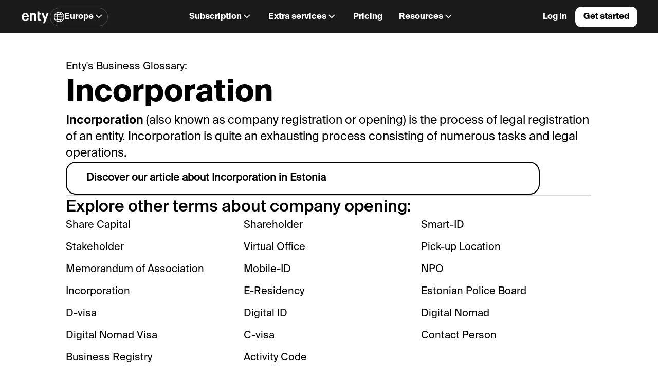

--- FILE ---
content_type: text/html
request_url: https://enty.io/glossary/incorporation
body_size: 36201
content:
<!doctype html>
<!-- Made in Framer · framer.com ✨ -->
<!-- Published Jan 23, 2026, 2:49 PM UTC -->
<html lang="en" data-redirect-timezone="1">
<head>
	<meta charset="utf-8">
	
	
	<script>try{if(localStorage.get("__framer_force_showing_editorbar_since")){const n=document.createElement("link");n.rel = "modulepreload";n.href="https://framer.com/edit/init.mjs";document.head.appendChild(n)}}catch(e){}</script>
	<!-- Start of headStart -->
    <!-- Snippet: legacy-headStart -->
<!-- Google Tag Manager -->
<script>(function(w,d,s,l,i){w[l]=w[l]||[];w[l].push({'gtm.start':
new Date().getTime(),event:'gtm.js'});var f=d.getElementsByTagName(s)[0],
j=d.createElement(s),dl=l!='dataLayer'?'&l='+l:'';j.async=true;j.src=
'https://www.googletagmanager.com/gtm.js?id='+i+dl;f.parentNode.insertBefore(j,f);
})(window,document,'script','dataLayer','GTM-TGFRMB2');</script>
<!-- End Google Tag Manager -->

<script src="https://cdn.amplitude.com/script/5c4249aa2931e49a02e587f79b305106.js"></script>

<script>
  window.amplitude.init("5c4249aa2931e49a02e587f79b305106", null, {
    saveEvents: true,
    includeUtm: true,
    includeReferrer: true,
    autocapture: true,
    onInit: () => {
      const identify = new amplitude.Identify();
      identify.setOnce('first landing', window.location.href);
      amplitude.identify(identify);
      console.log("First landing set:", window.location.href);
    }
    });

console.log("amplitude on");
</script>

<script>
document.addEventListener("DOMContentLoaded", () => {
  function setAmplitudeIdentify() {
    if (window.amplitude && window.amplitude.Identify) {
      const identify = new amplitude.Identify();
      identify.setOnce('first landing', window.location.href);
      amplitude.identify(identify);
      console.log("First landing set via separate script:", window.location.href);
    } else {
      console.log("Amplitude SDK not ready, retrying...");
      setTimeout(setAmplitudeIdentify, 500);  // повторить через 500ms
    }
  }

  setAmplitudeIdentify();
});
</script>


<script>
  function getCookie(name) {
    var match = document.cookie.match(RegExp('(?:^|;\\s*)' + name + '=([^;]*)'));
    return match ? match[1] : null;
  }
  document.addEventListener('DOMContentLoaded', () => {
    const url = new URL(window.location);
    const params = new URLSearchParams(url);
    url.searchParams.forEach(function (val, key) {
      if (getCookie(key)) {
        console.log('cookie exists')
      } else {
        document.cookie = `${key}=${val};path=/;domain=.enty.io`
      }
    });
  })
</script>

<meta name="ahrefs-site-verification" content="8f1b221c3d96df15607b97a503083b7321adc16390846e0d201fdd2ef26462ec">

<script>(function(w){w.fpr=w.fpr||function(){w.fpr.q = w.fpr.q||[];w.fpr.q[arguments[0]=='set'?'unshift':'push'](arguments);};})(window);
fpr("init", {cid:"x7kj9iaa"});
fpr("click");
</script>
<script src="https://cdn.firstpromoter.com/fpr.js" async></script>
<!-- SnippetEnd: legacy-headStart -->

    <!-- Snippet: legacy-headStart-ywot6zAgd --><meta name="robots" content="max-image-preview:large">
<html lang="en">
<link rel="alternate" href="https://enty.io/glossary/incorporation" hreflang="x-default">
<script type="application/ld+json">
{
  "@context": "http://schema.org/",
  "@type": "Organization",
  "name": "Enty",
  "logo": "https://static.tildacdn.com/tild3162-6134-4634-b566-613832373932/enty-logo-full.svg",
  "url": "https://enty.io/",
  "sameAs": ["https://www.facebook.com/entyhq", "https://instagram.com/enty.europe", "https://www.linkedin.com/company/entyio/"]
}
</script>
<script type="application/ld+json">
{
  "@context": "http://schema.org/",
  "@type": "BreadcrumbList",
  "itemListElement": [
    {
      "@type": "ListItem",
      "position": 1,
      "name": "Main",
      "item": "https://enty.io"
    },
    {
      "@type": "ListItem",
      "position": 2,
      "name": "Glossary",
      "item": "https://enty.io/glossary"
    },
    {
      "@type": "ListItem",
      "position": 3,
      "name": "Incorporation",
      "item": "https://enty.io/glossary/incorporation"
    }
  ]
}
</script><!-- SnippetEnd: legacy-headStart-ywot6zAgd --></html><!-- End of headStart -->
	<meta name="viewport" content="width=device-width">
	<meta name="generator" content="Framer 8482bd5">
	<title>Incorporation | Enty's Glossary</title>
    <meta name="description" content="Learn more about the Incorporation term in Enty's Business Glossary!">
    <meta name="framer-search-index" content="https://framerusercontent.com/sites/ZBguBt1ESVP2kFtMB0XtJ/searchIndex-ih5XMwSKY0Dj.json">
    <meta name="framer-search-index-fallback" content="https://framerusercontent.com/sites/ZBguBt1ESVP2kFtMB0XtJ/searchIndex-5qTrHFZVDNTW.json">
    <link href="https://framerusercontent.com/images/gIkskroQKk5NvHhlGMq933aKNc.png" rel="icon" media="(prefers-color-scheme: light)">
    <link href="https://framerusercontent.com/images/gIkskroQKk5NvHhlGMq933aKNc.png" rel="icon" media="(prefers-color-scheme: dark)">
    <!-- Open Graph / Facebook -->
    <meta property="og:type" content="website">
    <meta property="og:title" content="Incorporation | Enty's Glossary">
    <meta property="og:description" content="Learn more about the Incorporation term in Enty's Business Glossary!">
    <meta property="og:image" content="https://framerusercontent.com/assets/r2PDH11kr2d0YmLyElKhlT5lU.png">
    <!-- Twitter -->
    <meta name="twitter:card" content="summary_large_image">
    <meta name="twitter:title" content="Incorporation | Enty's Glossary">
    <meta name="twitter:description" content="Learn more about the Incorporation term in Enty's Business Glossary!">
    <meta name="twitter:image" content="https://framerusercontent.com/assets/r2PDH11kr2d0YmLyElKhlT5lU.png">
	
	<style data-framer-font-css>/* cyrillic-ext */
@font-face {
  font-family: 'Manrope';
  font-style: normal;
  font-weight: 600;
  font-display: swap;
  src: url(https://fonts.gstatic.com/s/manrope/v20/xn7_YHE41ni1AdIRqAuZuw1Bx9mbZk4jE9_P-bnBeA.woff2) format('woff2');
  unicode-range: U+0460-052F, U+1C80-1C8A, U+20B4, U+2DE0-2DFF, U+A640-A69F, U+FE2E-FE2F;
}
/* cyrillic */
@font-face {
  font-family: 'Manrope';
  font-style: normal;
  font-weight: 600;
  font-display: swap;
  src: url(https://fonts.gstatic.com/s/manrope/v20/xn7_YHE41ni1AdIRqAuZuw1Bx9mbZk4jE9_G-bnBeA.woff2) format('woff2');
  unicode-range: U+0301, U+0400-045F, U+0490-0491, U+04B0-04B1, U+2116;
}
/* greek */
@font-face {
  font-family: 'Manrope';
  font-style: normal;
  font-weight: 600;
  font-display: swap;
  src: url(https://fonts.gstatic.com/s/manrope/v20/xn7_YHE41ni1AdIRqAuZuw1Bx9mbZk4jE9_B-bnBeA.woff2) format('woff2');
  unicode-range: U+0370-0377, U+037A-037F, U+0384-038A, U+038C, U+038E-03A1, U+03A3-03FF;
}
/* vietnamese */
@font-face {
  font-family: 'Manrope';
  font-style: normal;
  font-weight: 600;
  font-display: swap;
  src: url(https://fonts.gstatic.com/s/manrope/v20/xn7_YHE41ni1AdIRqAuZuw1Bx9mbZk4jE9_N-bnBeA.woff2) format('woff2');
  unicode-range: U+0102-0103, U+0110-0111, U+0128-0129, U+0168-0169, U+01A0-01A1, U+01AF-01B0, U+0300-0301, U+0303-0304, U+0308-0309, U+0323, U+0329, U+1EA0-1EF9, U+20AB;
}
/* latin-ext */
@font-face {
  font-family: 'Manrope';
  font-style: normal;
  font-weight: 600;
  font-display: swap;
  src: url(https://fonts.gstatic.com/s/manrope/v20/xn7_YHE41ni1AdIRqAuZuw1Bx9mbZk4jE9_M-bnBeA.woff2) format('woff2');
  unicode-range: U+0100-02BA, U+02BD-02C5, U+02C7-02CC, U+02CE-02D7, U+02DD-02FF, U+0304, U+0308, U+0329, U+1D00-1DBF, U+1E00-1E9F, U+1EF2-1EFF, U+2020, U+20A0-20AB, U+20AD-20C0, U+2113, U+2C60-2C7F, U+A720-A7FF;
}
/* latin */
@font-face {
  font-family: 'Manrope';
  font-style: normal;
  font-weight: 600;
  font-display: swap;
  src: url(https://fonts.gstatic.com/s/manrope/v20/xn7_YHE41ni1AdIRqAuZuw1Bx9mbZk4jE9_C-bk.woff2) format('woff2');
  unicode-range: U+0000-00FF, U+0131, U+0152-0153, U+02BB-02BC, U+02C6, U+02DA, U+02DC, U+0304, U+0308, U+0329, U+2000-206F, U+20AC, U+2122, U+2191, U+2193, U+2212, U+2215, U+FEFF, U+FFFD;
}
/* cyrillic-ext */
@font-face {
  font-family: 'Fragment Mono';
  font-style: normal;
  font-weight: 400;
  src: url(https://fonts.gstatic.com/s/fragmentmono/v6/4iCr6K5wfMRRjxp0DA6-2CLnB45HhrUI.woff2) format('woff2');
  unicode-range: U+0460-052F, U+1C80-1C8A, U+20B4, U+2DE0-2DFF, U+A640-A69F, U+FE2E-FE2F;
}
/* latin-ext */
@font-face {
  font-family: 'Fragment Mono';
  font-style: normal;
  font-weight: 400;
  src: url(https://fonts.gstatic.com/s/fragmentmono/v6/4iCr6K5wfMRRjxp0DA6-2CLnB41HhrUI.woff2) format('woff2');
  unicode-range: U+0100-02BA, U+02BD-02C5, U+02C7-02CC, U+02CE-02D7, U+02DD-02FF, U+0304, U+0308, U+0329, U+1D00-1DBF, U+1E00-1E9F, U+1EF2-1EFF, U+2020, U+20A0-20AB, U+20AD-20C0, U+2113, U+2C60-2C7F, U+A720-A7FF;
}
/* latin */
@font-face {
  font-family: 'Fragment Mono';
  font-style: normal;
  font-weight: 400;
  src: url(https://fonts.gstatic.com/s/fragmentmono/v6/4iCr6K5wfMRRjxp0DA6-2CLnB4NHhg.woff2) format('woff2');
  unicode-range: U+0000-00FF, U+0131, U+0152-0153, U+02BB-02BC, U+02C6, U+02DA, U+02DC, U+0304, U+0308, U+0329, U+2000-206F, U+20AC, U+2122, U+2191, U+2193, U+2212, U+2215, U+FEFF, U+FFFD;
}

@font-face { font-family: "Suisse Int'l Regular"; src: url("https://framerusercontent.com/assets/L3CN4MLCZQeuh9BjpUboN92cIXE.woff2"); font-display: swap; font-style: normal; font-weight: 400 }
@font-face { font-family: "Suisse Int'l Bold"; src: url("https://framerusercontent.com/assets/4EnJnLF2c4HSDojAV3AMXjOd78.woff2"); font-display: swap; font-style: normal; font-weight: 700 }
@font-face { font-family: "Suisse Int'l Semi Bold"; src: url("https://framerusercontent.com/assets/1hjQNHJFGTyl9xNHER8Kk9vLGk.woff2"); font-display: swap }
@font-face { font-family: "Suisse Int'l Bold"; src: url("https://framerusercontent.com/assets/4EnJnLF2c4HSDojAV3AMXjOd78.woff2"); font-display: swap }
@font-face { font-family: "Suisse Int'l Regular"; src: url("https://framerusercontent.com/assets/L3CN4MLCZQeuh9BjpUboN92cIXE.woff2"); font-display: swap }
@font-face { font-family: "Suisse Int'l Semi Bold"; src: url("https://framerusercontent.com/assets/1hjQNHJFGTyl9xNHER8Kk9vLGk.woff2"); font-display: swap; font-style: normal; font-weight: 600 }
@font-face { font-family: "Suisse Int'l Medium"; src: url("https://framerusercontent.com/assets/do6kPKhFKFxVqY3xfYZQwHKzcY.woff2"); font-display: swap }
@font-face { font-family: "Suisse Int'l Medium"; src: url("https://framerusercontent.com/assets/do6kPKhFKFxVqY3xfYZQwHKzcY.woff2"); font-display: swap; font-style: normal; font-weight: 500 }
@font-face { font-family: "Inter"; src: url("https://framerusercontent.com/assets/5vvr9Vy74if2I6bQbJvbw7SY1pQ.woff2"); font-display: swap; font-style: normal; font-weight: 400; unicode-range: U+0460-052F, U+1C80-1C88, U+20B4, U+2DE0-2DFF, U+A640-A69F, U+FE2E-FE2F }
@font-face { font-family: "Inter"; src: url("https://framerusercontent.com/assets/EOr0mi4hNtlgWNn9if640EZzXCo.woff2"); font-display: swap; font-style: normal; font-weight: 400; unicode-range: U+0301, U+0400-045F, U+0490-0491, U+04B0-04B1, U+2116 }
@font-face { font-family: "Inter"; src: url("https://framerusercontent.com/assets/Y9k9QrlZAqio88Klkmbd8VoMQc.woff2"); font-display: swap; font-style: normal; font-weight: 400; unicode-range: U+1F00-1FFF }
@font-face { font-family: "Inter"; src: url("https://framerusercontent.com/assets/OYrD2tBIBPvoJXiIHnLoOXnY9M.woff2"); font-display: swap; font-style: normal; font-weight: 400; unicode-range: U+0370-03FF }
@font-face { font-family: "Inter"; src: url("https://framerusercontent.com/assets/JeYwfuaPfZHQhEG8U5gtPDZ7WQ.woff2"); font-display: swap; font-style: normal; font-weight: 400; unicode-range: U+0100-024F, U+0259, U+1E00-1EFF, U+2020, U+20A0-20AB, U+20AD-20CF, U+2113, U+2C60-2C7F, U+A720-A7FF }
@font-face { font-family: "Inter"; src: url("https://framerusercontent.com/assets/GrgcKwrN6d3Uz8EwcLHZxwEfC4.woff2"); font-display: swap; font-style: normal; font-weight: 400; unicode-range: U+0000-00FF, U+0131, U+0152-0153, U+02BB-02BC, U+02C6, U+02DA, U+02DC, U+2000-206F, U+2070, U+2074-207E, U+2080-208E, U+20AC, U+2122, U+2191, U+2193, U+2212, U+2215, U+FEFF, U+FFFD }
@font-face { font-family: "Inter"; src: url("https://framerusercontent.com/assets/b6Y37FthZeALduNqHicBT6FutY.woff2"); font-display: swap; font-style: normal; font-weight: 400; unicode-range: U+0102-0103, U+0110-0111, U+0128-0129, U+0168-0169, U+01A0-01A1, U+01AF-01B0, U+1EA0-1EF9, U+20AB }
@font-face { font-family: "Inter"; src: url("https://framerusercontent.com/assets/vQyevYAyHtARFwPqUzQGpnDs.woff2"); font-display: swap; font-style: normal; font-weight: 400; unicode-range: U+0000-00FF, U+0131, U+0152-0153, U+02BB-02BC, U+02C6, U+02DA, U+02DC, U+2000-206F, U+2074, U+20AC, U+2122, U+2191, U+2193, U+2212, U+2215, U+FEFF, U+FFFD }
@font-face { font-family: "Inter"; src: url("https://framerusercontent.com/assets/DpPBYI0sL4fYLgAkX8KXOPVt7c.woff2"); font-display: swap; font-style: normal; font-weight: 700; unicode-range: U+0460-052F, U+1C80-1C88, U+20B4, U+2DE0-2DFF, U+A640-A69F, U+FE2E-FE2F }
@font-face { font-family: "Inter"; src: url("https://framerusercontent.com/assets/4RAEQdEOrcnDkhHiiCbJOw92Lk.woff2"); font-display: swap; font-style: normal; font-weight: 700; unicode-range: U+0301, U+0400-045F, U+0490-0491, U+04B0-04B1, U+2116 }
@font-face { font-family: "Inter"; src: url("https://framerusercontent.com/assets/1K3W8DizY3v4emK8Mb08YHxTbs.woff2"); font-display: swap; font-style: normal; font-weight: 700; unicode-range: U+1F00-1FFF }
@font-face { font-family: "Inter"; src: url("https://framerusercontent.com/assets/tUSCtfYVM1I1IchuyCwz9gDdQ.woff2"); font-display: swap; font-style: normal; font-weight: 700; unicode-range: U+0370-03FF }
@font-face { font-family: "Inter"; src: url("https://framerusercontent.com/assets/VgYFWiwsAC5OYxAycRXXvhze58.woff2"); font-display: swap; font-style: normal; font-weight: 700; unicode-range: U+0100-024F, U+0259, U+1E00-1EFF, U+2020, U+20A0-20AB, U+20AD-20CF, U+2113, U+2C60-2C7F, U+A720-A7FF }
@font-face { font-family: "Inter"; src: url("https://framerusercontent.com/assets/DXD0Q7LSl7HEvDzucnyLnGBHM.woff2"); font-display: swap; font-style: normal; font-weight: 700; unicode-range: U+0000-00FF, U+0131, U+0152-0153, U+02BB-02BC, U+02C6, U+02DA, U+02DC, U+2000-206F, U+2074, U+20AC, U+2122, U+2191, U+2193, U+2212, U+2215, U+FEFF, U+FFFD }
@font-face { font-family: "Inter"; src: url("https://framerusercontent.com/assets/GIryZETIX4IFypco5pYZONKhJIo.woff2"); font-display: swap; font-style: normal; font-weight: 700; unicode-range: U+0102-0103, U+0110-0111, U+0128-0129, U+0168-0169, U+01A0-01A1, U+01AF-01B0, U+1EA0-1EF9, U+20AB }
@font-face { font-family: "Inter"; src: url("https://framerusercontent.com/assets/syRNPWzAMIrcJ3wIlPIP43KjQs.woff2"); font-display: swap; font-style: normal; font-weight: 700; unicode-range: U+0000-00FF, U+0131, U+0152-0153, U+02BB-02BC, U+02C6, U+02DA, U+02DC, U+2000-206F, U+2070, U+2074-207E, U+2080-208E, U+20AC, U+2122, U+2191, U+2193, U+2212, U+2215, U+FEFF, U+FFFD }
@font-face { font-family: "Inter"; src: url("https://framerusercontent.com/assets/hyOgCu0Xnghbimh0pE8QTvtt2AU.woff2"); font-display: swap; font-style: normal; font-weight: 600; unicode-range: U+0460-052F, U+1C80-1C88, U+20B4, U+2DE0-2DFF, U+A640-A69F, U+FE2E-FE2F }
@font-face { font-family: "Inter"; src: url("https://framerusercontent.com/assets/NeGmSOXrPBfEFIy5YZeHq17LEDA.woff2"); font-display: swap; font-style: normal; font-weight: 600; unicode-range: U+0301, U+0400-045F, U+0490-0491, U+04B0-04B1, U+2116 }
@font-face { font-family: "Inter"; src: url("https://framerusercontent.com/assets/oYaAX5himiTPYuN8vLWnqBbfD2s.woff2"); font-display: swap; font-style: normal; font-weight: 600; unicode-range: U+1F00-1FFF }
@font-face { font-family: "Inter"; src: url("https://framerusercontent.com/assets/lEJLP4R0yuCaMCjSXYHtJw72M.woff2"); font-display: swap; font-style: normal; font-weight: 600; unicode-range: U+0370-03FF }
@font-face { font-family: "Inter"; src: url("https://framerusercontent.com/assets/cRJyLNuTJR5jbyKzGi33wU9cqIQ.woff2"); font-display: swap; font-style: normal; font-weight: 600; unicode-range: U+0100-024F, U+0259, U+1E00-1EFF, U+2020, U+20A0-20AB, U+20AD-20CF, U+2113, U+2C60-2C7F, U+A720-A7FF }
@font-face { font-family: "Inter"; src: url("https://framerusercontent.com/assets/1ZFS7N918ojhhd0nQWdj3jz4w.woff2"); font-display: swap; font-style: normal; font-weight: 600; unicode-range: U+0000-00FF, U+0131, U+0152-0153, U+02BB-02BC, U+02C6, U+02DA, U+02DC, U+2000-206F, U+2074, U+20AC, U+2122, U+2191, U+2193, U+2212, U+2215, U+FEFF, U+FFFD }
@font-face { font-family: "Inter"; src: url("https://framerusercontent.com/assets/A0Wcc7NgXMjUuFdquHDrIZpzZw0.woff2"); font-display: swap; font-style: normal; font-weight: 600; unicode-range: U+0102-0103, U+0110-0111, U+0128-0129, U+0168-0169, U+01A0-01A1, U+01AF-01B0, U+1EA0-1EF9, U+20AB }
@font-face { font-family: "Inter"; src: url("https://framerusercontent.com/assets/CfMzU8w2e7tHgF4T4rATMPuWosA.woff2"); font-display: swap; font-style: italic; font-weight: 400; unicode-range: U+0460-052F, U+1C80-1C88, U+20B4, U+2DE0-2DFF, U+A640-A69F, U+FE2E-FE2F }
@font-face { font-family: "Inter"; src: url("https://framerusercontent.com/assets/867QObYax8ANsfX4TGEVU9YiCM.woff2"); font-display: swap; font-style: italic; font-weight: 400; unicode-range: U+0301, U+0400-045F, U+0490-0491, U+04B0-04B1, U+2116 }
@font-face { font-family: "Inter"; src: url("https://framerusercontent.com/assets/Oyn2ZbENFdnW7mt2Lzjk1h9Zb9k.woff2"); font-display: swap; font-style: italic; font-weight: 400; unicode-range: U+1F00-1FFF }
@font-face { font-family: "Inter"; src: url("https://framerusercontent.com/assets/cdAe8hgZ1cMyLu9g005pAW3xMo.woff2"); font-display: swap; font-style: italic; font-weight: 400; unicode-range: U+0370-03FF }
@font-face { font-family: "Inter"; src: url("https://framerusercontent.com/assets/DOfvtmE1UplCq161m6Hj8CSQYg.woff2"); font-display: swap; font-style: italic; font-weight: 400; unicode-range: U+0100-024F, U+0259, U+1E00-1EFF, U+2020, U+20A0-20AB, U+20AD-20CF, U+2113, U+2C60-2C7F, U+A720-A7FF }
@font-face { font-family: "Inter"; src: url("https://framerusercontent.com/assets/vFzuJY0c65av44uhEKB6vyjFMg.woff2"); font-display: swap; font-style: italic; font-weight: 400; unicode-range: U+0000-00FF, U+0131, U+0152-0153, U+02BB-02BC, U+02C6, U+02DA, U+02DC, U+2000-206F, U+2074, U+20AC, U+2122, U+2191, U+2193, U+2212, U+2215, U+FEFF, U+FFFD }
@font-face { font-family: "Inter"; src: url("https://framerusercontent.com/assets/tKtBcDnBMevsEEJKdNGhhkLzYo.woff2"); font-display: swap; font-style: italic; font-weight: 400; unicode-range: U+0102-0103, U+0110-0111, U+0128-0129, U+0168-0169, U+01A0-01A1, U+01AF-01B0, U+1EA0-1EF9, U+20AB }
@font-face { font-family: "Inter"; src: url("https://framerusercontent.com/assets/H89BbHkbHDzlxZzxi8uPzTsp90.woff2"); font-display: swap; font-style: italic; font-weight: 700; unicode-range: U+0460-052F, U+1C80-1C88, U+20B4, U+2DE0-2DFF, U+A640-A69F, U+FE2E-FE2F }
@font-face { font-family: "Inter"; src: url("https://framerusercontent.com/assets/u6gJwDuwB143kpNK1T1MDKDWkMc.woff2"); font-display: swap; font-style: italic; font-weight: 700; unicode-range: U+0301, U+0400-045F, U+0490-0491, U+04B0-04B1, U+2116 }
@font-face { font-family: "Inter"; src: url("https://framerusercontent.com/assets/43sJ6MfOPh1LCJt46OvyDuSbA6o.woff2"); font-display: swap; font-style: italic; font-weight: 700; unicode-range: U+1F00-1FFF }
@font-face { font-family: "Inter"; src: url("https://framerusercontent.com/assets/wccHG0r4gBDAIRhfHiOlq6oEkqw.woff2"); font-display: swap; font-style: italic; font-weight: 700; unicode-range: U+0370-03FF }
@font-face { font-family: "Inter"; src: url("https://framerusercontent.com/assets/WZ367JPwf9bRW6LdTHN8rXgSjw.woff2"); font-display: swap; font-style: italic; font-weight: 700; unicode-range: U+0100-024F, U+0259, U+1E00-1EFF, U+2020, U+20A0-20AB, U+20AD-20CF, U+2113, U+2C60-2C7F, U+A720-A7FF }
@font-face { font-family: "Inter"; src: url("https://framerusercontent.com/assets/QxmhnWTzLtyjIiZcfaLIJ8EFBXU.woff2"); font-display: swap; font-style: italic; font-weight: 700; unicode-range: U+0000-00FF, U+0131, U+0152-0153, U+02BB-02BC, U+02C6, U+02DA, U+02DC, U+2000-206F, U+2074, U+20AC, U+2122, U+2191, U+2193, U+2212, U+2215, U+FEFF, U+FFFD }
@font-face { font-family: "Inter"; src: url("https://framerusercontent.com/assets/2A4Xx7CngadFGlVV4xrO06OBHY.woff2"); font-display: swap; font-style: italic; font-weight: 700; unicode-range: U+0102-0103, U+0110-0111, U+0128-0129, U+0168-0169, U+01A0-01A1, U+01AF-01B0, U+1EA0-1EF9, U+20AB }
@font-face { font-family: "Inter"; src: url("https://framerusercontent.com/assets/vxBnBhH8768IFAXAb4Qf6wQHKs.woff2"); font-display: swap; font-style: italic; font-weight: 600; unicode-range: U+0460-052F, U+1C80-1C88, U+20B4, U+2DE0-2DFF, U+A640-A69F, U+FE2E-FE2F }
@font-face { font-family: "Inter"; src: url("https://framerusercontent.com/assets/zSsEuoJdh8mcFVk976C05ZfQr8.woff2"); font-display: swap; font-style: italic; font-weight: 600; unicode-range: U+0301, U+0400-045F, U+0490-0491, U+04B0-04B1, U+2116 }
@font-face { font-family: "Inter"; src: url("https://framerusercontent.com/assets/b8ezwLrN7h2AUoPEENcsTMVJ0.woff2"); font-display: swap; font-style: italic; font-weight: 600; unicode-range: U+1F00-1FFF }
@font-face { font-family: "Inter"; src: url("https://framerusercontent.com/assets/mvNEIBLyHbscgHtwfsByjXUz3XY.woff2"); font-display: swap; font-style: italic; font-weight: 600; unicode-range: U+0370-03FF }
@font-face { font-family: "Inter"; src: url("https://framerusercontent.com/assets/6FI2EneKzM3qBy5foOZXey7coCA.woff2"); font-display: swap; font-style: italic; font-weight: 600; unicode-range: U+0100-024F, U+0259, U+1E00-1EFF, U+2020, U+20A0-20AB, U+20AD-20CF, U+2113, U+2C60-2C7F, U+A720-A7FF }
@font-face { font-family: "Inter"; src: url("https://framerusercontent.com/assets/qrVgiXNd6RuQjETYQiVQ9nqCk.woff2"); font-display: swap; font-style: italic; font-weight: 600; unicode-range: U+0000-00FF, U+0131, U+0152-0153, U+02BB-02BC, U+02C6, U+02DA, U+02DC, U+2000-206F, U+2074, U+20AC, U+2122, U+2191, U+2193, U+2212, U+2215, U+FEFF, U+FFFD }
@font-face { font-family: "Inter"; src: url("https://framerusercontent.com/assets/NHHeAKJVP0ZWHk5YZnQQChIsBM.woff2"); font-display: swap; font-style: italic; font-weight: 600; unicode-range: U+0102-0103, U+0110-0111, U+0128-0129, U+0168-0169, U+01A0-01A1, U+01AF-01B0, U+1EA0-1EF9, U+20AB }
@font-face { font-family: "Manrope Placeholder"; src: local("Arial"); ascent-override: 102.74%; descent-override: 28.91%; line-gap-override: 0.00%; size-adjust: 103.76% }
@font-face { font-family: "Suisse Int'l Regular Placeholder"; src: local("Arial"); ascent-override: 95.68%; descent-override: 30.18%; line-gap-override: 0.00%; size-adjust: 103.05% }
@font-face { font-family: "Suisse Int'l Bold Placeholder"; src: local("Arial"); ascent-override: 87.82%; descent-override: 27.70%; line-gap-override: 0.00%; size-adjust: 112.28% }
@font-face { font-family: "Suisse Int'l Semi Bold Placeholder"; src: local("Arial"); ascent-override: 92.57%; descent-override: 29.20%; line-gap-override: 0.00%; size-adjust: 106.51% }
@font-face { font-family: "Suisse Int'l Medium Placeholder"; src: local("Arial"); ascent-override: 94.03%; descent-override: 29.66%; line-gap-override: 0.00%; size-adjust: 104.86% }
@font-face { font-family: "Inter Placeholder"; src: local("Arial"); ascent-override: 89.79%; descent-override: 22.36%; line-gap-override: 0.00%; size-adjust: 107.89% }</style>
	<link href="https://fonts.gstatic.com" rel="preconnect" crossorigin>
	<link rel="canonical" href="https://enty.io/glossary/incorporation"><meta property="og:url" content="https://enty.io/glossary/incorporation"><style data-framer-breakpoint-css>@media(min-width: 1200px){.hidden-19l0oom{display:none!important}}@media(min-width: 810px) and (max-width: 1199px){.hidden-zpp6ue{display:none!important}}@media(max-width: 809px){.hidden-ioc3km{display:none!important}}</style><style data-framer-css-ssr-minified data-framer-components="framer-lib-cursors-host framer-NFaQL PropertyOverrides framer-uGSf9 framer-lib-combinedCSSRules framer-oQkqH framer-0DNFF framer-W1C36 framer-AZd97 framer-mwTMh">html,body,#main{box-sizing:border-box;margin:0;padding:0}:root{-webkit-font-smoothing:antialiased;-moz-osx-font-smoothing:grayscale}*{box-sizing:border-box;-webkit-font-smoothing:inherit}h1,h2,h3,h4,h5,h6,p,figure{margin:0}body,input,textarea,select,button{font-family:sans-serif;font-size:12px}body{--token-ae43d30d-7c76-4e1c-9c12-516f57479270:#fff;--token-d3db539b-7bb3-4d06-83b4-7290b6937c73:#ffffffa3;--token-ee2e2ddf-0c91-45f1-87c9-3c85d2490b8f:#000;--token-92d45275-be35-470d-b5c0-ac5954aaf724:#000c;--token-2a806baa-9160-4a8d-9aea-a195c1c37be9:#fff;--token-ee43df50-f393-4d2c-a450-7ea255786bae:#000;--token-f6652890-9ed8-44f6-a150-a50ba149b8f4:#ffffff29;--token-d1f9b073-3149-4d7a-84a7-0e169f731045:#0000000f;--token-36de9a6d-9fc5-4ac5-b49e-4a2a597f81fd:#fff;--token-e8366499-2d58-4128-8799-ba9b4fd67243:#000;--token-a5d1e400-d35b-4bd3-8e29-ff225df5f672:#1b1a1a;--token-23ee13b1-54d7-4f10-a5dd-78a7b5bc651d:#f4f4f4;--token-1f259933-d176-4ca6-8d55-6536c8f7d4cc:#ffffff14;--token-7afd1dae-7eaa-4b10-9cf2-a35f0e578406:#f9fac4;--token-90f58cba-c41a-4f44-83c2-480dcba3449b:#caffdc;--token-e014b1c4-62ea-4389-9b2a-5662614d06a4:#c1f1ff;--token-f6396dbb-68bd-4e46-a28c-757928a9ca86:#fedee8;--token-b0029c66-674c-47c1-88db-0b18ee75afa3:#e8ccff;--token-27367e14-d5fb-4033-9cfb-e2c48c31d053:#ededed;--token-0376ebef-01bf-4ce5-b289-a8633ec5994c:#51b4bc;--token-70732ae1-39dd-4007-b522-0e2731899cb8:#8072e0;--token-d4948e85-acd6-4ee0-95f8-1d5294605167:#bc7ed2;--token-289292c0-b3d0-4039-b71d-f1e9384e44b6:#ef9765;--token-77575441-fc9f-4611-9c3f-b1076c21955e:#3aa53e;--token-39e5f888-377a-4603-8aa2-6a553fd1e029:#ff574c;--token-7e27c6e0-cbf7-4d16-92ee-3643e524c254:#1a1a1a;--framer-will-change-override:none}@supports (background:-webkit-named-image(i)) and (not (grid-template-rows:subgrid)){body{--framer-will-change-override:transform}}@supports (background:-webkit-named-image(i)) and (not (position-area:top right)){body{--framer-will-change-filter-override:filter}}[data-framer-component-type=Text] div div span,[data-framer-component-type=Text] a div span,[data-framer-component-type=Text] span span span,[data-framer-component-type=Text] p span span,[data-framer-component-type=Text] h1 span span,[data-framer-component-type=Text] h2 span span,[data-framer-component-type=Text] h3 span span,[data-framer-component-type=Text] h4 span span,[data-framer-component-type=Text] h5 span span,[data-framer-component-type=Text] h6 span span,[data-framer-component-type=Text] a{font-family:var(--font-family);font-style:var(--font-style);font-weight:min(calc(var(--framer-font-weight-increase,0) + var(--font-weight,400)),900);color:var(--text-color);letter-spacing:var(--letter-spacing);font-size:var(--font-size);text-transform:var(--text-transform);--text-decoration:var(--framer-text-decoration-style,solid)var(--framer-text-decoration,none)var(--framer-text-decoration-color,currentcolor)var(--framer-text-decoration-thickness,auto);--text-decoration-skip-ink:var(--framer-text-decoration-skip-ink);--text-underline-offset:var(--framer-text-decoration-offset);line-height:var(--line-height);--font-family:var(--framer-font-family);--font-style:var(--framer-font-style);--font-weight:var(--framer-font-weight);--text-color:var(--framer-text-color);--letter-spacing:var(--framer-letter-spacing);--font-size:var(--framer-font-size);--text-transform:var(--framer-text-transform);--line-height:var(--framer-line-height)}@supports not (color:color(display-p3 1 1 1)){p.framer-text,div.framer-text,h1.framer-text,h2.framer-text,h3.framer-text,h4.framer-text,h5.framer-text,h6.framer-text,li.framer-text,ol.framer-text,ul.framer-text,span.framer-text:not([data-text-fill]){color:var(--framer-blockquote-text-color-rgb,var(--framer-blockquote-text-color,var(--framer-text-color-rgb,var(--framer-text-color,#000))));-webkit-text-stroke-color:var(--framer-text-stroke-color-rgb,var(--framer-text-stroke-color,initial))}mark.framer-text{background-color:var(--framer-blockquote-text-background-color-rgb,var(--framer-blockquote-text-background-color,var(--framer-text-background-color-rgb,var(--framer-text-background-color,initial))))}}@supports not (color:color(display-p3 1 1 1)){code.framer-text,code.framer-text span.framer-text:not([data-text-fill]){color:var(--framer-blockquote-text-color-rgb,var(--framer-blockquote-text-color,var(--framer-code-text-color-rgb,var(--framer-code-text-color,var(--framer-text-color-rgb,var(--framer-text-color,#000))))))}}@supports not (color:color(display-p3 1 1 1)){a.framer-text,span.framer-text[data-nested-link]{color:var(--framer-blockquote-text-color-rgb,var(--framer-blockquote-text-color,var(--framer-link-text-color-rgb,var(--framer-link-text-color,var(--framer-text-color-rgb,var(--framer-text-color,#000))))));background-color:var(--framer-link-text-background-color-rgb,var(--framer-link-text-background-color,initial));-webkit-text-decoration-color:var(--framer-link-text-decoration-color-rgb,var(--framer-link-text-decoration-color,var(--framer-text-decoration-color-rgb,var(--framer-text-decoration-color,currentcolor))));text-decoration-color:var(--framer-link-text-decoration-color-rgb,var(--framer-link-text-decoration-color,var(--framer-text-decoration-color-rgb,var(--framer-text-decoration-color,currentcolor))))}}@supports not (color:color(display-p3 1 1 1)){code.framer-text a.framer-text,code.framer-text a.framer-text span.framer-text:not([data-text-fill]),code.framer-text span.framer-text[data-nested-link],code.framer-text span.framer-text[data-nested-link] span.framer-text:not([data-text-fill]){color:var(--framer-blockquote-text-color-rgb,var(--framer-blockquote-text-color,var(--framer-link-text-color-rgb,var(--framer-link-text-color,var(--framer-code-text-color-rgb,var(--framer-code-text-color,var(--framer-text-color-rgb,var(--framer-text-color,#000))))))))}}@supports not (color:color(display-p3 1 1 1)){a.framer-text:hover,span.framer-text[data-nested-link]:hover{color:var(--framer-link-hover-text-color-rgb,var(--framer-link-hover-text-color,var(--framer-blockquote-text-color-rgb,var(--framer-blockquote-text-color,var(--framer-link-text-color-rgb,var(--framer-link-text-color,var(--framer-text-color-rgb,var(--framer-text-color,#000))))))));background-color:var(--framer-link-hover-text-background-color-rgb,var(--framer-link-hover-text-background-color,var(--framer-link-text-background-color-rgb,var(--framer-link-text-background-color,var(--framer-text-background-color-rgb,var(--framer-text-background-color,initial))))));-webkit-text-decoration-color:var(--framer-link-hover-text-decoration-color-rgb,var(--framer-link-hover-text-decoration-color,var(--framer-link-text-decoration-color-rgb,var(--framer-link-text-decoration-color,var(--framer-text-decoration-color-rgb,var(--framer-text-decoration-color,currentcolor))))));text-decoration-color:var(--framer-link-hover-text-decoration-color-rgb,var(--framer-link-hover-text-decoration-color,var(--framer-link-text-decoration-color-rgb,var(--framer-link-text-decoration-color,var(--framer-text-decoration-color-rgb,var(--framer-text-decoration-color,currentcolor))))))}}@supports not (color:color(display-p3 1 1 1)){code.framer-text a.framer-text:hover,code.framer-text span.framer-text[data-nested-link]:hover{color:var(--framer-link-hover-text-color-rgb,var(--framer-link-hover-text-color,var(--framer-blockquote-text-color-rgb,var(--framer-blockquote-text-color,var(--framer-link-text-color-rgb,var(--framer-link-text-color,var(--framer-code-text-color-rgb,var(--framer-code-text-color,var(--framer-text-color-rgb,var(--framer-text-color,#000))))))))))}}@supports not (color:color(display-p3 1 1 1)){a.framer-text[data-framer-page-link-current],span.framer-text[data-framer-page-link-current]{color:var(--framer-link-current-text-color-rgb,var(--framer-link-current-text-color,var(--framer-link-text-color-rgb,var(--framer-link-text-color,var(--framer-text-color-rgb,var(--framer-text-color,#000))))));background-color:var(--framer-link-current-text-background-color-rgb,var(--framer-link-current-text-background-color,var(--framer-link-text-background-color-rgb,var(--framer-link-text-background-color,var(--framer-text-background-color-rgb,var(--framer-text-background-color,initial))))));-webkit-text-decoration-color:var(--framer-link-current-text-decoration-color-rgb,var(--framer-link-current-text-decoration-color,var(--framer-link-text-decoration-color-rgb,var(--framer-link-text-decoration-color,var(--framer-text-decoration-color-rgb,var(--framer-text-decoration-color,currentcolor))))));text-decoration-color:var(--framer-link-current-text-decoration-color-rgb,var(--framer-link-current-text-decoration-color,var(--framer-link-text-decoration-color-rgb,var(--framer-link-text-decoration-color,var(--framer-text-decoration-color-rgb,var(--framer-text-decoration-color,currentcolor))))))}}@supports not (color:color(display-p3 1 1 1)){code.framer-text a.framer-text[data-framer-page-link-current],code.framer-text a.framer-text[data-framer-page-link-current] span.framer-text:not([data-text-fill]),code.framer-text span.framer-text[data-framer-page-link-current],code.framer-text span.framer-text[data-framer-page-link-current] span.framer-text:not([data-text-fill]){color:var(--framer-link-current-text-color-rgb,var(--framer-link-current-text-color,var(--framer-link-text-color-rgb,var(--framer-link-text-color,var(--framer-code-text-color-rgb,var(--framer-code-text-color,var(--framer-text-color-rgb,var(--framer-text-color,#000))))))));background-color:var(--framer-link-current-text-background-color-rgb,var(--framer-link-current-text-background-color,var(--framer-link-text-background-color-rgb,var(--framer-link-text-background-color,var(--framer-text-background-color-rgb,var(--framer-text-background-color,initial))))))}}@supports not (color:color(display-p3 1 1 1)){a.framer-text[data-framer-page-link-current]:hover,span.framer-text[data-framer-page-link-current]:hover{color:var(--framer-link-hover-text-color-rgb,var(--framer-link-hover-text-color,var(--framer-link-current-text-color-rgb,var(--framer-link-current-text-color,var(--framer-link-text-color-rgb,var(--framer-link-text-color,var(--framer-code-text-color-rgb,var(--framer-code-text-color,var(--framer-text-color-rgb,var(--framer-text-color,#000))))))))));background-color:var(--framer-link-hover-text-background-color-rgb,var(--framer-link-hover-text-background-color,var(--framer-link-current-text-background-color-rgb,var(--framer-link-current-text-background-color,var(--framer-link-text-background-color-rgb,var(--framer-link-text-background-color,initial))))));-webkit-text-decoration-color:var(--framer-link-hover-text-decoration-color-rgb,var(--framer-link-hover-text-decoration-color,var(--framer-link-current-text-decoration-color-rgb,var(--framer-link-current-text-decoration-color,var(--framer-link-text-decoration-color-rgb,var(--framer-link-text-decoration-color,var(--framer-text-decoration-color-rgb,var(--framer-text-decoration-color,currentcolor))))))));text-decoration-color:var(--framer-link-hover-text-decoration-color-rgb,var(--framer-link-hover-text-decoration-color,var(--framer-link-current-text-decoration-color-rgb,var(--framer-link-current-text-decoration-color,var(--framer-link-text-decoration-color-rgb,var(--framer-link-text-decoration-color,var(--framer-text-decoration-color-rgb,var(--framer-text-decoration-color,currentcolor))))))))}}@supports not (color:color(display-p3 1 1 1)){code.framer-text a.framer-text[data-framer-page-link-current]:hover,code.framer-text a.framer-text[data-framer-page-link-current]:hover span.framer-text:not([data-text-fill]),code.framer-text span.framer-text[data-framer-page-link-current]:hover,code.framer-text span.framer-text[data-framer-page-link-current]:hover span.framer-text:not([data-text-fill]){color:var(--framer-link-hover-text-color-rgb,var(--framer-link-hover-text-color,var(--framer-link-current-text-color-rgb,var(--framer-link-current-text-color,var(--framer-link-text-color-rgb,var(--framer-link-text-color,var(--framer-code-text-color-rgb,var(--framer-code-text-color,var(--framer-text-color-rgb,var(--framer-text-color,#000))))))))));background-color:var(--framer-link-hover-text-background-color-rgb,var(--framer-link-hover-text-background-color,var(--framer-link-current-text-background-color-rgb,var(--framer-link-current-text-background-color,var(--framer-link-text-background-color-rgb,var(--framer-link-text-background-color,initial))))))}}@supports not (aspect-ratio:1){.framer-text-module:not([data-width=fit])[style*=aspect-ratio]{position:relative}.framer-text-module:not([data-width=fit])[style*=aspect-ratio]:before{content:"";padding-bottom:calc(100%/calc(var(--aspect-ratio)));display:block}.framer-text-module[data-width=fill]>:first-child,.framer-text-module:not([data-width=fit])[style*=aspect-ratio]>:first-child{height:100%;position:absolute;top:0;left:0}}@supports not (overflow:clip){:root{--overflow-clip-fallback:hidden}}@supports (background:-webkit-named-image(i)) and (not (contain-intrinsic-size:inherit)){div.framer-text,p.framer-text,h1.framer-text,h2.framer-text,h3.framer-text,h4.framer-text,h5.framer-text,h6.framer-text,ol.framer-text,ul.framer-text,li.framer-text,blockquote.framer-text,.framer-text.framer-image{display:var(--text-truncation-display-inline-for-safari-16,revert)}div.framer-text:after,p.framer-text:after,h1.framer-text:after,h2.framer-text:after,h3.framer-text:after,h4.framer-text:after,h5.framer-text:after,h6.framer-text:after,ol.framer-text:after,ul.framer-text:after,li.framer-text:after,blockquote.framer-text:after,.framer-text.framer-image:after{content:var(--text-truncation-line-break-for-safari-16);white-space:pre}.framer-text.framer-text-module,.framer-text.framer-table-wrapper{display:var(--text-truncation-display-none-for-safari-16,revert)}p.framer-text[data-text-fill]{display:var(--text-truncation-display-inline-for-safari-16,inline-block)}}@supports (corner-shape:superellipse(2)){:root{--one-if-corner-shape-supported:1}}.framer-cursor-none,.framer-cursor-none *{cursor:none!important}.framer-pointer-events-none,.framer-pointer-events-none *{pointer-events:none!important}@supports (aspect-ratio:1){body{--framer-aspect-ratio-supported:auto}}.framer-NFaQL.framer-13iqytl,.framer-NFaQL .framer-13iqytl{display:block}.framer-NFaQL.framer-19l0oom{background-color:#fff;flex-flow:column;place-content:center flex-start;align-items:center;gap:0;width:1200px;height:min-content;padding:0;display:flex;position:relative;overflow:hidden}.framer-NFaQL .framer-tpn7n9-container{will-change:transform;z-index:10;flex:none;width:100%;height:auto;position:sticky;top:0}.framer-NFaQL .framer-vyhtb{flex-flow:column;flex:none;place-content:flex-start center;align-items:flex-start;gap:50px;width:80%;height:min-content;padding:50px 0 0;display:flex;position:relative;overflow:hidden}.framer-NFaQL .framer-1gyrk3x,.framer-NFaQL .framer-1amj8xj{--framer-link-text-color:#09f;--framer-link-text-decoration:underline;white-space:pre-wrap;word-break:break-word;word-wrap:break-word;flex:none;width:100%;height:auto;position:relative}.framer-NFaQL .framer-kja2l3,.framer-NFaQL .framer-9izhjw{--framer-link-text-color:#09f;--framer-link-text-decoration:underline;white-space:pre;flex:none;width:auto;height:auto;position:relative}.framer-NFaQL .framer-1sqp0x6{--border-bottom-width:2px;--border-color:#000;--border-left-width:2px;--border-right-width:2px;--border-style:solid;--border-top-width:2px;border-radius:20px;flex-flow:row;flex:none;place-content:center space-between;align-items:center;width:90%;height:64px;padding:0 40px;text-decoration:none;display:flex;position:relative}.framer-NFaQL .framer-1bw93o4{--framer-paragraph-spacing:0px;white-space:pre;flex:none;width:auto;height:auto;position:relative}.framer-NFaQL .framer-z3f0sq-container{flex:none;width:45px;height:45px;position:relative}.framer-NFaQL .framer-1t3f9um{flex-flow:column;flex:none;place-content:center;align-items:center;gap:50px;width:100%;height:min-content;padding:0 0 70px;display:flex;position:relative;overflow:hidden}.framer-NFaQL .framer-1bv9ic5{flex-flow:row;flex:none;place-content:center;align-items:center;gap:10px;width:100%;height:min-content;padding:0;display:flex;position:relative;overflow:hidden}.framer-NFaQL .framer-403nyw{opacity:.64;flex:none;width:100%;height:4px;position:relative}.framer-NFaQL .framer-1qwl2b{flex-flow:column;flex:none;place-content:flex-start center;align-items:flex-start;gap:35px;width:100%;height:min-content;padding:0;display:flex;position:relative;overflow:hidden}.framer-NFaQL .framer-uzpg25{flex:none;grid-template-columns:repeat(3,minmax(200px,1fr));grid-auto-rows:minmax(0,1fr);justify-content:center;gap:13px;width:100%;height:min-content;padding:0;display:grid;position:relative}.framer-NFaQL .framer-n0j2wi{flex-flow:column;flex:none;place-content:flex-start;place-self:start;align-items:flex-start;gap:0;width:100%;min-width:200px;height:100%;padding:0;text-decoration:none;display:flex;position:relative}.framer-NFaQL .framer-142axdh{white-space:pre-wrap;word-break:break-word;word-wrap:break-word;flex:none;width:100%;height:auto;position:relative}.framer-NFaQL .framer-vlxy2d{background-color:#1b1a1a;flex-flow:column;flex:none;place-content:center;align-items:center;gap:0;width:100%;height:min-content;padding:40px 30px 0;display:flex;position:relative;overflow:hidden}.framer-NFaQL .framer-1lyxrt{flex-flow:column;flex:none;place-content:center;align-items:center;gap:56px;width:100%;height:min-content;padding:0;display:flex;position:relative;overflow:hidden}.framer-NFaQL .framer-bi8tej-container{flex:none;width:100%;height:auto;position:relative}@supports (background:-webkit-named-image(i)) and (not (scale:1)){.framer-NFaQL.framer-19l0oom,.framer-NFaQL .framer-vyhtb,.framer-NFaQL .framer-1t3f9um,.framer-NFaQL .framer-1bv9ic5,.framer-NFaQL .framer-1qwl2b,.framer-NFaQL .framer-n0j2wi,.framer-NFaQL .framer-vlxy2d,.framer-NFaQL .framer-1lyxrt{gap:0}.framer-NFaQL.framer-19l0oom>*,.framer-NFaQL .framer-n0j2wi>*,.framer-NFaQL .framer-vlxy2d>*{margin:0}.framer-NFaQL.framer-19l0oom>:first-child,.framer-NFaQL .framer-vyhtb>:first-child,.framer-NFaQL .framer-1t3f9um>:first-child,.framer-NFaQL .framer-1qwl2b>:first-child,.framer-NFaQL .framer-n0j2wi>:first-child,.framer-NFaQL .framer-vlxy2d>:first-child,.framer-NFaQL .framer-1lyxrt>:first-child{margin-top:0}.framer-NFaQL.framer-19l0oom>:last-child,.framer-NFaQL .framer-vyhtb>:last-child,.framer-NFaQL .framer-1t3f9um>:last-child,.framer-NFaQL .framer-1qwl2b>:last-child,.framer-NFaQL .framer-n0j2wi>:last-child,.framer-NFaQL .framer-vlxy2d>:last-child,.framer-NFaQL .framer-1lyxrt>:last-child{margin-bottom:0}.framer-NFaQL .framer-vyhtb>*,.framer-NFaQL .framer-1t3f9um>*{margin:25px 0}.framer-NFaQL .framer-1bv9ic5>*{margin:0 5px}.framer-NFaQL .framer-1bv9ic5>:first-child{margin-left:0}.framer-NFaQL .framer-1bv9ic5>:last-child{margin-right:0}.framer-NFaQL .framer-1qwl2b>*{margin:17.5px 0}.framer-NFaQL .framer-1lyxrt>*{margin:28px 0}}.framer-rjzuD .framer-styles-preset-4riteq:not(.rich-text-wrapper),.framer-rjzuD .framer-styles-preset-4riteq.rich-text-wrapper p{--framer-font-family:"Suisse Int'l Regular","Suisse Int'l Regular Placeholder",sans-serif;--framer-font-open-type-features:normal;--framer-font-size:20px;--framer-font-style:normal;--framer-font-variation-axes:normal;--framer-font-weight:400;--framer-letter-spacing:0em;--framer-line-height:1.5em;--framer-paragraph-spacing:17px;--framer-text-alignment:start;--framer-text-color:#000;--framer-text-decoration:none;--framer-text-stroke-color:initial;--framer-text-stroke-width:initial;--framer-text-transform:none}@media (max-width:1199px) and (min-width:810px){.framer-rjzuD .framer-styles-preset-4riteq:not(.rich-text-wrapper),.framer-rjzuD .framer-styles-preset-4riteq.rich-text-wrapper p{--framer-font-family:"Suisse Int'l Regular","Suisse Int'l Regular Placeholder",sans-serif;--framer-font-open-type-features:normal;--framer-font-size:18px;--framer-font-style:normal;--framer-font-variation-axes:normal;--framer-font-weight:400;--framer-letter-spacing:0em;--framer-line-height:1.5em;--framer-paragraph-spacing:15px;--framer-text-alignment:start;--framer-text-color:#000;--framer-text-decoration:none;--framer-text-stroke-color:initial;--framer-text-stroke-width:initial;--framer-text-transform:none}}@media (max-width:809px) and (min-width:0){.framer-rjzuD .framer-styles-preset-4riteq:not(.rich-text-wrapper),.framer-rjzuD .framer-styles-preset-4riteq.rich-text-wrapper p{--framer-font-family:"Suisse Int'l Regular","Suisse Int'l Regular Placeholder",sans-serif;--framer-font-open-type-features:normal;--framer-font-size:16px;--framer-font-style:normal;--framer-font-variation-axes:normal;--framer-font-weight:400;--framer-letter-spacing:0em;--framer-line-height:1.5em;--framer-paragraph-spacing:14px;--framer-text-alignment:start;--framer-text-color:#000;--framer-text-decoration:none;--framer-text-stroke-color:initial;--framer-text-stroke-width:initial;--framer-text-transform:none}}.framer-XuMfN .framer-styles-preset-apdmyq:not(.rich-text-wrapper),.framer-XuMfN .framer-styles-preset-apdmyq.rich-text-wrapper h1{--framer-font-family:"Suisse Int'l Bold","Suisse Int'l Bold Placeholder",sans-serif;--framer-font-size:60px;--framer-font-style:normal;--framer-font-weight:400;--framer-letter-spacing:0em;--framer-line-height:1.2em;--framer-paragraph-spacing:40px;--framer-text-alignment:start;--framer-text-color:#000;--framer-text-decoration:none;--framer-text-stroke-color:initial;--framer-text-stroke-width:initial;--framer-text-transform:none}@media (max-width:1199px) and (min-width:810px){.framer-XuMfN .framer-styles-preset-apdmyq:not(.rich-text-wrapper),.framer-XuMfN .framer-styles-preset-apdmyq.rich-text-wrapper h1{--framer-font-family:"Suisse Int'l Bold","Suisse Int'l Bold Placeholder",sans-serif;--framer-font-size:50px;--framer-font-style:normal;--framer-font-weight:400;--framer-letter-spacing:0em;--framer-line-height:1.2em;--framer-paragraph-spacing:40px;--framer-text-alignment:start;--framer-text-color:#000;--framer-text-decoration:none;--framer-text-stroke-color:initial;--framer-text-stroke-width:initial;--framer-text-transform:none}}@media (max-width:809px) and (min-width:0){.framer-XuMfN .framer-styles-preset-apdmyq:not(.rich-text-wrapper),.framer-XuMfN .framer-styles-preset-apdmyq.rich-text-wrapper h1{--framer-font-family:"Suisse Int'l Bold","Suisse Int'l Bold Placeholder",sans-serif;--framer-font-size:38px;--framer-font-style:normal;--framer-font-weight:400;--framer-letter-spacing:0em;--framer-line-height:1.2em;--framer-paragraph-spacing:40px;--framer-text-alignment:start;--framer-text-color:#000;--framer-text-decoration:none;--framer-text-stroke-color:initial;--framer-text-stroke-width:initial;--framer-text-transform:none}}.framer-1UCYI .framer-styles-preset-e5ta6w:not(.rich-text-wrapper),.framer-1UCYI .framer-styles-preset-e5ta6w.rich-text-wrapper h2{--framer-font-family:"Suisse Int'l Semi Bold","Suisse Int'l Semi Bold Placeholder",sans-serif;--framer-font-open-type-features:normal;--framer-font-size:42px;--framer-font-style:normal;--framer-font-variation-axes:normal;--framer-font-weight:400;--framer-letter-spacing:0em;--framer-line-height:1.3em;--framer-paragraph-spacing:85px;--framer-text-alignment:start;--framer-text-color:#000;--framer-text-decoration:none;--framer-text-stroke-color:initial;--framer-text-stroke-width:initial;--framer-text-transform:none}@media (max-width:1199px) and (min-width:810px){.framer-1UCYI .framer-styles-preset-e5ta6w:not(.rich-text-wrapper),.framer-1UCYI .framer-styles-preset-e5ta6w.rich-text-wrapper h2{--framer-font-family:"Suisse Int'l Semi Bold","Suisse Int'l Semi Bold Placeholder",sans-serif;--framer-font-open-type-features:normal;--framer-font-size:36px;--framer-font-style:normal;--framer-font-variation-axes:normal;--framer-font-weight:400;--framer-letter-spacing:0em;--framer-line-height:1.3em;--framer-paragraph-spacing:85px;--framer-text-alignment:start;--framer-text-color:#000;--framer-text-decoration:none;--framer-text-stroke-color:initial;--framer-text-stroke-width:initial;--framer-text-transform:none}}@media (max-width:809px) and (min-width:0){.framer-1UCYI .framer-styles-preset-e5ta6w:not(.rich-text-wrapper),.framer-1UCYI .framer-styles-preset-e5ta6w.rich-text-wrapper h2{--framer-font-family:"Suisse Int'l Semi Bold","Suisse Int'l Semi Bold Placeholder",sans-serif;--framer-font-open-type-features:normal;--framer-font-size:32px;--framer-font-style:normal;--framer-font-variation-axes:normal;--framer-font-weight:400;--framer-letter-spacing:0em;--framer-line-height:1.3em;--framer-paragraph-spacing:85px;--framer-text-alignment:start;--framer-text-color:#000;--framer-text-decoration:none;--framer-text-stroke-color:initial;--framer-text-stroke-width:initial;--framer-text-transform:none}}.framer-3JnSQ .framer-styles-preset-xmqpkj:not(.rich-text-wrapper),.framer-3JnSQ .framer-styles-preset-xmqpkj.rich-text-wrapper h3{--framer-font-family:"Suisse Int'l Medium","Suisse Int'l Medium Placeholder",sans-serif;--framer-font-open-type-features:normal;--framer-font-size:32px;--framer-font-style:normal;--framer-font-variation-axes:normal;--framer-font-weight:400;--framer-letter-spacing:0em;--framer-line-height:1.3em;--framer-paragraph-spacing:50px;--framer-text-alignment:start;--framer-text-color:#000;--framer-text-decoration:none;--framer-text-stroke-color:initial;--framer-text-stroke-width:initial;--framer-text-transform:none}@media (max-width:1199px) and (min-width:810px){.framer-3JnSQ .framer-styles-preset-xmqpkj:not(.rich-text-wrapper),.framer-3JnSQ .framer-styles-preset-xmqpkj.rich-text-wrapper h3{--framer-font-family:"Suisse Int'l Medium","Suisse Int'l Medium Placeholder",sans-serif;--framer-font-open-type-features:normal;--framer-font-size:28px;--framer-font-style:normal;--framer-font-variation-axes:normal;--framer-font-weight:400;--framer-letter-spacing:0em;--framer-line-height:1.3em;--framer-paragraph-spacing:50px;--framer-text-alignment:start;--framer-text-color:#000;--framer-text-decoration:none;--framer-text-stroke-color:initial;--framer-text-stroke-width:initial;--framer-text-transform:none}}@media (max-width:809px) and (min-width:0){.framer-3JnSQ .framer-styles-preset-xmqpkj:not(.rich-text-wrapper),.framer-3JnSQ .framer-styles-preset-xmqpkj.rich-text-wrapper h3{--framer-font-family:"Suisse Int'l Medium","Suisse Int'l Medium Placeholder",sans-serif;--framer-font-open-type-features:normal;--framer-font-size:26px;--framer-font-style:normal;--framer-font-variation-axes:normal;--framer-font-weight:400;--framer-letter-spacing:0em;--framer-line-height:1.3em;--framer-paragraph-spacing:50px;--framer-text-alignment:start;--framer-text-color:#000;--framer-text-decoration:none;--framer-text-stroke-color:initial;--framer-text-stroke-width:initial;--framer-text-transform:none}}.framer-H5W8F .framer-styles-preset-14ovh4w:not(.rich-text-wrapper),.framer-H5W8F .framer-styles-preset-14ovh4w.rich-text-wrapper h4{--framer-font-family:"Suisse Int'l Medium","Suisse Int'l Medium Placeholder",sans-serif;--framer-font-size:24px;--framer-font-style:normal;--framer-font-weight:400;--framer-letter-spacing:0em;--framer-line-height:1.3em;--framer-paragraph-spacing:40px;--framer-text-alignment:start;--framer-text-color:#000;--framer-text-decoration:none;--framer-text-stroke-color:initial;--framer-text-stroke-width:initial;--framer-text-transform:none}@media (max-width:1199px) and (min-width:810px){.framer-H5W8F .framer-styles-preset-14ovh4w:not(.rich-text-wrapper),.framer-H5W8F .framer-styles-preset-14ovh4w.rich-text-wrapper h4{--framer-font-family:"Suisse Int'l Medium","Suisse Int'l Medium Placeholder",sans-serif;--framer-font-size:22px;--framer-font-style:normal;--framer-font-weight:400;--framer-letter-spacing:0em;--framer-line-height:1.3em;--framer-paragraph-spacing:40px;--framer-text-alignment:start;--framer-text-color:#000;--framer-text-decoration:none;--framer-text-stroke-color:initial;--framer-text-stroke-width:initial;--framer-text-transform:none}}@media (max-width:809px) and (min-width:0){.framer-H5W8F .framer-styles-preset-14ovh4w:not(.rich-text-wrapper),.framer-H5W8F .framer-styles-preset-14ovh4w.rich-text-wrapper h4{--framer-font-family:"Suisse Int'l Medium","Suisse Int'l Medium Placeholder",sans-serif;--framer-font-size:20px;--framer-font-style:normal;--framer-font-weight:400;--framer-letter-spacing:0em;--framer-line-height:1.3em;--framer-paragraph-spacing:40px;--framer-text-alignment:start;--framer-text-color:#000;--framer-text-decoration:none;--framer-text-stroke-color:initial;--framer-text-stroke-width:initial;--framer-text-transform:none}}.framer-rI6d4 .framer-styles-preset-o7ns1l:not(.rich-text-wrapper),.framer-rI6d4 .framer-styles-preset-o7ns1l.rich-text-wrapper h5{--framer-font-family:"Suisse Int'l Regular","Suisse Int'l Regular Placeholder",sans-serif;--framer-font-size:32px;--framer-font-style:normal;--framer-font-weight:400;--framer-letter-spacing:0em;--framer-line-height:40px;--framer-paragraph-spacing:40px;--framer-text-alignment:start;--framer-text-color:var(--token-ae43d30d-7c76-4e1c-9c12-516f57479270,#fff);--framer-text-decoration:none;--framer-text-stroke-color:initial;--framer-text-stroke-width:initial;--framer-text-transform:none}.framer-Y4nZc .framer-styles-preset-1spllk:not(.rich-text-wrapper),.framer-Y4nZc .framer-styles-preset-1spllk.rich-text-wrapper p{--framer-font-family:"Suisse Int'l Regular","Suisse Int'l Regular Placeholder",sans-serif;--framer-font-family-bold:"Inter","Inter Placeholder",sans-serif;--framer-font-family-bold-italic:"Inter","Inter Placeholder",sans-serif;--framer-font-family-italic:"Inter","Inter Placeholder",sans-serif;--framer-font-size:23px;--framer-font-style:normal;--framer-font-style-bold:normal;--framer-font-style-bold-italic:italic;--framer-font-style-italic:italic;--framer-font-weight:400;--framer-font-weight-bold:700;--framer-font-weight-bold-italic:700;--framer-font-weight-italic:400;--framer-letter-spacing:0em;--framer-line-height:1.4em;--framer-paragraph-spacing:18px;--framer-text-alignment:start;--framer-text-color:#000;--framer-text-decoration:none;--framer-text-stroke-color:initial;--framer-text-stroke-width:initial;--framer-text-transform:none}@media (max-width:1199px) and (min-width:810px){.framer-Y4nZc .framer-styles-preset-1spllk:not(.rich-text-wrapper),.framer-Y4nZc .framer-styles-preset-1spllk.rich-text-wrapper p{--framer-font-family:"Suisse Int'l Regular","Suisse Int'l Regular Placeholder",sans-serif;--framer-font-family-bold:"Inter","Inter Placeholder",sans-serif;--framer-font-family-bold-italic:"Inter","Inter Placeholder",sans-serif;--framer-font-family-italic:"Inter","Inter Placeholder",sans-serif;--framer-font-size:22px;--framer-font-style:normal;--framer-font-style-bold:normal;--framer-font-style-bold-italic:italic;--framer-font-style-italic:italic;--framer-font-weight:400;--framer-font-weight-bold:700;--framer-font-weight-bold-italic:700;--framer-font-weight-italic:400;--framer-letter-spacing:0em;--framer-line-height:1.4em;--framer-paragraph-spacing:18px;--framer-text-alignment:start;--framer-text-color:#000;--framer-text-decoration:none;--framer-text-stroke-color:initial;--framer-text-stroke-width:initial;--framer-text-transform:none}}@media (max-width:809px) and (min-width:0){.framer-Y4nZc .framer-styles-preset-1spllk:not(.rich-text-wrapper),.framer-Y4nZc .framer-styles-preset-1spllk.rich-text-wrapper p{--framer-font-family:"Suisse Int'l Regular","Suisse Int'l Regular Placeholder",sans-serif;--framer-font-family-bold:"Inter","Inter Placeholder",sans-serif;--framer-font-family-bold-italic:"Inter","Inter Placeholder",sans-serif;--framer-font-family-italic:"Inter","Inter Placeholder",sans-serif;--framer-font-size:20px;--framer-font-style:normal;--framer-font-style-bold:normal;--framer-font-style-bold-italic:italic;--framer-font-style-italic:italic;--framer-font-weight:400;--framer-font-weight-bold:700;--framer-font-weight-bold-italic:700;--framer-font-weight-italic:400;--framer-letter-spacing:0em;--framer-line-height:1.4em;--framer-paragraph-spacing:18px;--framer-text-alignment:start;--framer-text-color:#000;--framer-text-decoration:none;--framer-text-stroke-color:initial;--framer-text-stroke-width:initial;--framer-text-transform:none}}.framer-X6JuM .framer-styles-preset-1wicq5s:not(.rich-text-wrapper),.framer-X6JuM .framer-styles-preset-1wicq5s.rich-text-wrapper a{--framer-link-current-text-decoration:none;--framer-link-hover-text-color:#666;--framer-link-hover-text-decoration:underline;--framer-link-text-color:#000;--framer-link-text-decoration:underline}.framer-O3hiT .framer-styles-preset-1goi1o4:not(.rich-text-wrapper),.framer-O3hiT .framer-styles-preset-1goi1o4.rich-text-wrapper blockquote{--framer-blockquote-font-family:"Suisse Int'l Regular","Suisse Int'l Regular Placeholder",sans-serif;--framer-blockquote-font-family-bold:"Suisse Int'l Bold","Suisse Int'l Bold Placeholder",sans-serif;--framer-blockquote-font-family-italic:"Suisse Int'l Regular","Suisse Int'l Regular Placeholder",sans-serif;--framer-blockquote-font-size:22px;--framer-blockquote-font-style:normal;--framer-blockquote-font-style-bold:normal;--framer-blockquote-font-style-italic:normal;--framer-blockquote-font-variation-axes:normal;--framer-blockquote-font-weight:400;--framer-blockquote-font-weight-bold:400;--framer-blockquote-font-weight-italic:400;--framer-blockquote-letter-spacing:0em;--framer-blockquote-line-height:1.5em;--framer-blockquote-paragraph-spacing:20px;--framer-blockquote-text-color:#424242;--framer-blockquote-text-stroke-color:initial;--framer-blockquote-text-stroke-width:initial;--framer-font-open-type-features:normal;padding:13px 0 13px 25px;position:relative}.framer-O3hiT .framer-styles-preset-1goi1o4:not(.rich-text-wrapper):before,.framer-O3hiT .framer-styles-preset-1goi1o4.rich-text-wrapper blockquote:before{background-color:var(--token-d4948e85-acd6-4ee0-95f8-1d5294605167,#bc7ed2);content:" ";border-radius:2px;width:5px;height:100%;display:block;position:absolute;top:0;left:0}@media (max-width:1199px) and (min-width:810px){.framer-O3hiT .framer-styles-preset-1goi1o4:not(.rich-text-wrapper),.framer-O3hiT .framer-styles-preset-1goi1o4.rich-text-wrapper blockquote{--framer-blockquote-font-family:"Suisse Int'l Regular","Suisse Int'l Regular Placeholder",sans-serif;--framer-blockquote-font-family-bold:"Suisse Int'l Bold","Suisse Int'l Bold Placeholder",sans-serif;--framer-blockquote-font-family-italic:"Suisse Int'l Regular","Suisse Int'l Regular Placeholder",sans-serif;--framer-blockquote-font-size:20px;--framer-blockquote-font-style:normal;--framer-blockquote-font-style-bold:normal;--framer-blockquote-font-style-italic:normal;--framer-blockquote-font-variation-axes:normal;--framer-blockquote-font-weight:400;--framer-blockquote-font-weight-bold:400;--framer-blockquote-font-weight-italic:400;--framer-blockquote-letter-spacing:0em;--framer-blockquote-line-height:1.5em;--framer-blockquote-paragraph-spacing:20px;--framer-blockquote-text-color:#424242;--framer-blockquote-text-stroke-color:initial;--framer-blockquote-text-stroke-width:initial;--framer-font-open-type-features:normal;padding:13px 0 13px 25px;position:relative}.framer-O3hiT .framer-styles-preset-1goi1o4:not(.rich-text-wrapper):before,.framer-O3hiT .framer-styles-preset-1goi1o4.rich-text-wrapper blockquote:before{background-color:var(--token-d4948e85-acd6-4ee0-95f8-1d5294605167,#bc7ed2);content:" ";border-radius:2px;width:5px;height:100%;display:block;position:absolute;top:0;left:0}}@media (max-width:809px) and (min-width:0){.framer-O3hiT .framer-styles-preset-1goi1o4:not(.rich-text-wrapper),.framer-O3hiT .framer-styles-preset-1goi1o4.rich-text-wrapper blockquote{--framer-blockquote-font-family:"Suisse Int'l Regular","Suisse Int'l Regular Placeholder",sans-serif;--framer-blockquote-font-family-bold:"Suisse Int'l Bold","Suisse Int'l Bold Placeholder",sans-serif;--framer-blockquote-font-family-italic:"Suisse Int'l Regular","Suisse Int'l Regular Placeholder",sans-serif;--framer-blockquote-font-size:19px;--framer-blockquote-font-style:normal;--framer-blockquote-font-style-bold:normal;--framer-blockquote-font-style-italic:normal;--framer-blockquote-font-variation-axes:normal;--framer-blockquote-font-weight:400;--framer-blockquote-font-weight-bold:400;--framer-blockquote-font-weight-italic:400;--framer-blockquote-letter-spacing:0em;--framer-blockquote-line-height:1.5em;--framer-blockquote-paragraph-spacing:20px;--framer-blockquote-text-color:#424242;--framer-blockquote-text-stroke-color:initial;--framer-blockquote-text-stroke-width:initial;--framer-font-open-type-features:normal;padding:13px 0 13px 25px;position:relative}.framer-O3hiT .framer-styles-preset-1goi1o4:not(.rich-text-wrapper):before,.framer-O3hiT .framer-styles-preset-1goi1o4.rich-text-wrapper blockquote:before{background-color:var(--token-d4948e85-acd6-4ee0-95f8-1d5294605167,#bc7ed2);content:" ";border-radius:2px;width:5px;height:100%;display:block;position:absolute;top:0;left:0}}.framer-oYg3n .framer-styles-preset-1arf90u:not(.rich-text-wrapper),.framer-oYg3n .framer-styles-preset-1arf90u.rich-text-wrapper table{border:1px solid #99999940;border-radius:12px;overflow:hidden}.framer-oYg3n .framer-styles-preset-1arf90u:not(.rich-text-wrapper) th,.framer-oYg3n .framer-styles-preset-1arf90u.rich-text-wrapper table th,.framer-oYg3n .framer-styles-preset-1arf90u:not(.rich-text-wrapper) td,.framer-oYg3n .framer-styles-preset-1arf90u.rich-text-wrapper table td{padding:10px}.framer-oYg3n .framer-styles-preset-1arf90u:not(.rich-text-wrapper) th,.framer-oYg3n .framer-styles-preset-1arf90u.rich-text-wrapper table th{background-color:#9999991a}.framer-oYg3n .framer-styles-preset-1arf90u:not(.rich-text-wrapper) tr+tr td,.framer-oYg3n .framer-styles-preset-1arf90u:not(.rich-text-wrapper) tr+tr th,.framer-oYg3n .framer-styles-preset-1arf90u.rich-text-wrapper table tr+tr td,.framer-oYg3n .framer-styles-preset-1arf90u.rich-text-wrapper table tr+tr th{border-top:1px solid #99999940}.framer-oYg3n .framer-styles-preset-1arf90u:not(.rich-text-wrapper) td+td,.framer-oYg3n .framer-styles-preset-1arf90u:not(.rich-text-wrapper) th+th,.framer-oYg3n .framer-styles-preset-1arf90u:not(.rich-text-wrapper) td+th,.framer-oYg3n .framer-styles-preset-1arf90u:not(.rich-text-wrapper) th+td,.framer-oYg3n .framer-styles-preset-1arf90u.rich-text-wrapper table td+td,.framer-oYg3n .framer-styles-preset-1arf90u.rich-text-wrapper table th+th,.framer-oYg3n .framer-styles-preset-1arf90u.rich-text-wrapper table td+th,.framer-oYg3n .framer-styles-preset-1arf90u.rich-text-wrapper table th+td{border-left:1px solid #99999940}.framer-nNaCH .framer-styles-preset-t3pk5v{--framer-code-font-family:"Fragment Mono",monospace;--framer-code-font-style:normal;--framer-code-font-weight:400;--framer-code-text-color:#333;--framer-font-size-scale:1;background-color:#0000001a;border-radius:6px;padding:.1em .2em}.framer-VCsKb .framer-styles-preset-1j3u0oh{border:0 solid #222;border-radius:35px}.framer-NFaQL[data-border=true]:after,.framer-NFaQL [data-border=true]:after{content:"";border-width:var(--border-top-width,0)var(--border-right-width,0)var(--border-bottom-width,0)var(--border-left-width,0);border-color:var(--border-color,none);border-style:var(--border-style,none);box-sizing:border-box;border-radius:inherit;pointer-events:none;width:100%;height:100%;position:absolute;top:0;left:0}@media (min-width:810px) and (max-width:1199px){.framer-NFaQL.framer-19l0oom{width:810px}.framer-NFaQL .framer-1sqp0x6{--border-bottom-width:1.7px;--border-left-width:1.7px;--border-right-width:1.7px;--border-top-width:1.7px;border-radius:15px;width:100%;padding:0 25px}.framer-NFaQL .framer-z3f0sq-container{width:37px;height:37px}.framer-NFaQL .framer-uzpg25{grid-template-columns:repeat(auto-fill,minmax(200px,1fr));gap:12px}.framer-NFaQL .framer-vlxy2d{padding:30px 50px 0}@supports (background:-webkit-named-image(i)) and (not (scale:1)){.framer-NFaQL .framer-uzpg25{gap:0}.framer-NFaQL .framer-uzpg25>*,.framer-NFaQL .framer-uzpg25>:first-child,.framer-NFaQL .framer-uzpg25>:last-child{margin:0}}}@media (max-width:809px){.framer-NFaQL.framer-19l0oom{width:390px}.framer-NFaQL .framer-1sqp0x6{--border-bottom-width:1.5px;--border-left-width:1.5px;--border-right-width:1.5px;--border-top-width:1.5px;border-radius:15px;width:100%;height:min-content;padding:20px 25px}.framer-NFaQL .framer-1bw93o4{white-space:pre-wrap;word-break:break-word;word-wrap:break-word;max-width:80%}.framer-NFaQL .framer-z3f0sq-container{width:37px;height:37px}.framer-NFaQL .framer-9izhjw{white-space:pre-wrap;word-break:break-word;word-wrap:break-word;width:100%}.framer-NFaQL .framer-uzpg25{grid-template-columns:repeat(auto-fill,minmax(200px,1fr));gap:12px;width:100%}.framer-NFaQL .framer-vlxy2d{padding:30px 30px 0}@supports (background:-webkit-named-image(i)) and (not (scale:1)){.framer-NFaQL .framer-uzpg25{gap:0}.framer-NFaQL .framer-uzpg25>*,.framer-NFaQL .framer-uzpg25>:first-child,.framer-NFaQL .framer-uzpg25>:last-child{margin:0}}}.ssr-variant{display:contents}@supports (aspect-ratio:1){body{--framer-aspect-ratio-supported:auto}}.framer-uGSf9.framer-1wkx2wr,.framer-uGSf9 .framer-1wkx2wr{display:block}.framer-uGSf9.framer-o89qbi{flex-flow:row;place-content:center space-between;align-items:center;width:1440px;height:65px;padding:0 40px;display:flex;position:relative;overflow:visible}.framer-uGSf9 .framer-vjrw3a{flex-flow:row;flex:none;place-content:center flex-start;align-items:center;gap:10px;width:min-content;height:min-content;padding:0;display:flex;position:relative;overflow:visible}.framer-uGSf9 .framer-axwx9k{flex-flow:row;flex:none;place-content:center;align-items:center;gap:10px;width:min-content;height:min-content;padding:0;display:flex;position:relative;overflow:visible}.framer-uGSf9 .framer-y8w0nz{aspect-ratio:2.03571;height:var(--framer-aspect-ratio-supported,28px);flex:none;gap:0;width:57px;text-decoration:none;position:relative;overflow:visible}.framer-uGSf9 .framer-1s6ihjg{flex:none;width:53px;height:24px;position:absolute;top:3px;left:2px}.framer-uGSf9 .framer-19k8v2h-container,.framer-uGSf9 .framer-u5dwod-container,.framer-uGSf9 .framer-1dcwy74-container,.framer-uGSf9 .framer-mygehy-container,.framer-uGSf9 .framer-zx27y8-container,.framer-uGSf9 .framer-1k3vwe-container,.framer-uGSf9 .framer-1m9er0j-container,.framer-uGSf9 .framer-1ubnbga-container,.framer-uGSf9 .framer-9rkjce-container,.framer-uGSf9 .framer-tep9v5-container,.framer-uGSf9 .framer-19bv3nj-container,.framer-uGSf9 .framer-7h8q76-container{flex:none;width:auto;height:auto;position:relative}.framer-uGSf9 .framer-dm9wq7{will-change:var(--framer-will-change-override,transform);flex-flow:row;place-content:center;align-items:center;gap:10px;width:min-content;height:min-content;padding:0;display:flex;position:relative;overflow:hidden}.framer-uGSf9 .framer-5uu638-container{flex:none;width:237px;height:auto;position:relative}.framer-uGSf9 .framer-1qq4obs-container{flex:none;width:auto;height:40px;position:relative}.framer-uGSf9 .framer-phajcz,.framer-uGSf9 .framer-wuoqzk{flex-flow:row;flex:none;place-content:center flex-end;align-items:center;gap:12px;width:min-content;height:min-content;padding:0;display:flex;position:relative;overflow:visible}.framer-uGSf9 .framer-1mi5l3t,.framer-uGSf9 .framer-nv9w4v{will-change:var(--framer-will-change-override,transform);flex-flow:column;place-content:center;align-items:center;gap:10px;width:min-content;height:min-content;padding:0;display:flex;position:relative;overflow:hidden}.framer-uGSf9 .framer-1tdqm5s{will-change:var(--framer-will-change-override,transform);flex-flow:column;place-content:center;align-items:center;gap:0;width:min-content;height:min-content;padding:0;display:flex;position:relative;overflow:hidden}.framer-uGSf9 .framer-1k9gfby-container{flex:none;width:555px;height:200px;position:relative}.framer-uGSf9.framer-v-35iusr.framer-o89qbi,.framer-uGSf9.framer-v-1rgyjxg.framer-o89qbi,.framer-uGSf9.framer-v-lcxwhl.framer-o89qbi,.framer-uGSf9.framer-v-wywimg.framer-o89qbi,.framer-uGSf9.framer-v-97nbdc.framer-o89qbi,.framer-uGSf9.framer-v-1fizrep.framer-o89qbi,.framer-uGSf9.framer-v-e0wn7.framer-o89qbi,.framer-uGSf9.framer-v-1a4gcyb.framer-o89qbi,.framer-uGSf9.framer-v-1nn7np9.framer-o89qbi,.framer-uGSf9.framer-v-15b3b78.framer-o89qbi,.framer-uGSf9.framer-v-y1r2e8.framer-o89qbi{width:390px;padding:0 15px 0 30px}.framer-uGSf9.framer-v-35iusr .framer-vjrw3a,.framer-uGSf9.framer-v-1rgyjxg .framer-vjrw3a,.framer-uGSf9.framer-v-lcxwhl .framer-vjrw3a,.framer-uGSf9.framer-v-wywimg .framer-vjrw3a,.framer-uGSf9.framer-v-97nbdc .framer-vjrw3a,.framer-uGSf9.framer-v-1fizrep .framer-vjrw3a,.framer-uGSf9.framer-v-e0wn7 .framer-vjrw3a,.framer-uGSf9.framer-v-1a4gcyb .framer-vjrw3a,.framer-uGSf9.framer-v-1nn7np9 .framer-vjrw3a,.framer-uGSf9.framer-v-15b3b78 .framer-vjrw3a,.framer-uGSf9.framer-v-y1r2e8 .framer-vjrw3a{gap:unset;flex:1 0 0;justify-content:space-between;width:1px}.framer-uGSf9.framer-v-35iusr .framer-y8w0nz,.framer-uGSf9.framer-v-1j8hiem .framer-u5dwod-container,.framer-uGSf9.framer-v-6r4n2q .framer-u5dwod-container,.framer-uGSf9.framer-v-1rgyjxg .framer-y8w0nz,.framer-uGSf9.framer-v-ptq38i .framer-u5dwod-container,.framer-uGSf9.framer-v-lcxwhl .framer-y8w0nz,.framer-uGSf9.framer-v-1llwgop .framer-u5dwod-container,.framer-uGSf9.framer-v-1ql3xxg .framer-u5dwod-container,.framer-uGSf9.framer-v-wywimg .framer-y8w0nz,.framer-uGSf9.framer-v-1j1x43b .framer-u5dwod-container,.framer-uGSf9.framer-v-97nbdc .framer-y8w0nz,.framer-uGSf9.framer-v-sprnqk .framer-u5dwod-container,.framer-uGSf9.framer-v-tgi6af .framer-u5dwod-container,.framer-uGSf9.framer-v-1fizrep .framer-y8w0nz,.framer-uGSf9.framer-v-16u8vkb .framer-u5dwod-container,.framer-uGSf9.framer-v-93b2ac .framer-u5dwod-container,.framer-uGSf9.framer-v-e0wn7 .framer-y8w0nz,.framer-uGSf9.framer-v-1ax26d9 .framer-u5dwod-container,.framer-uGSf9.framer-v-1w2f1r5 .framer-u5dwod-container,.framer-uGSf9.framer-v-1a4gcyb .framer-y8w0nz,.framer-uGSf9.framer-v-hlzato .framer-u5dwod-container,.framer-uGSf9.framer-v-ayfulf .framer-u5dwod-container,.framer-uGSf9.framer-v-1fskyn8 .framer-u5dwod-container,.framer-uGSf9.framer-v-1nn7np9 .framer-y8w0nz,.framer-uGSf9.framer-v-1opni4v .framer-u5dwod-container,.framer-uGSf9.framer-v-19xj89t .framer-u5dwod-container,.framer-uGSf9.framer-v-15b3b78 .framer-y8w0nz,.framer-uGSf9.framer-v-oaftjd .framer-u5dwod-container,.framer-uGSf9.framer-v-1okqhw9 .framer-u5dwod-container,.framer-uGSf9.framer-v-y1r2e8 .framer-y8w0nz,.framer-uGSf9.framer-v-1m93rnn .framer-u5dwod-container,.framer-uGSf9.framer-v-8ge1er .framer-u5dwod-container{order:0}.framer-uGSf9.framer-v-35iusr .framer-19k8v2h-container,.framer-uGSf9.framer-v-1rgyjxg .framer-19k8v2h-container,.framer-uGSf9.framer-v-lcxwhl .framer-19k8v2h-container,.framer-uGSf9.framer-v-wywimg .framer-19k8v2h-container,.framer-uGSf9.framer-v-97nbdc .framer-19k8v2h-container,.framer-uGSf9.framer-v-1fizrep .framer-19k8v2h-container,.framer-uGSf9.framer-v-e0wn7 .framer-19k8v2h-container,.framer-uGSf9.framer-v-1a4gcyb .framer-19k8v2h-container,.framer-uGSf9.framer-v-1nn7np9 .framer-19k8v2h-container,.framer-uGSf9.framer-v-15b3b78 .framer-19k8v2h-container,.framer-uGSf9.framer-v-y1r2e8 .framer-19k8v2h-container{order:1}.framer-uGSf9.framer-v-1c7bwq2.framer-o89qbi,.framer-uGSf9.framer-v-7uxfgc.framer-o89qbi,.framer-uGSf9.framer-v-1oosz9u.framer-o89qbi,.framer-uGSf9.framer-v-ptq38i.framer-o89qbi,.framer-uGSf9.framer-v-1kwyohg.framer-o89qbi,.framer-uGSf9.framer-v-1r1awp5.framer-o89qbi,.framer-uGSf9.framer-v-n5d651.framer-o89qbi,.framer-uGSf9.framer-v-1j1x43b.framer-o89qbi,.framer-uGSf9.framer-v-1sug57a.framer-o89qbi,.framer-uGSf9.framer-v-1jyj1tf.framer-o89qbi,.framer-uGSf9.framer-v-dpw4ki.framer-o89qbi,.framer-uGSf9.framer-v-1v5x3jk.framer-o89qbi,.framer-uGSf9.framer-v-1gsyuad.framer-o89qbi,.framer-uGSf9.framer-v-nlu0bf.framer-o89qbi,.framer-uGSf9.framer-v-m6abg1.framer-o89qbi{flex-direction:column;place-content:flex-start;align-items:flex-start;gap:40px;width:390px;height:800px;padding:13px 15px 0 30px;overflow:hidden}.framer-uGSf9.framer-v-1c7bwq2 .framer-vjrw3a,.framer-uGSf9.framer-v-11ej0jb .framer-vjrw3a,.framer-uGSf9.framer-v-1j8hiem .framer-vjrw3a,.framer-uGSf9.framer-v-6r4n2q .framer-vjrw3a,.framer-uGSf9.framer-v-7uxfgc .framer-vjrw3a,.framer-uGSf9.framer-v-1oosz9u .framer-vjrw3a,.framer-uGSf9.framer-v-ptq38i .framer-vjrw3a,.framer-uGSf9.framer-v-1kwyohg .framer-vjrw3a,.framer-uGSf9.framer-v-1igwnv8 .framer-vjrw3a,.framer-uGSf9.framer-v-1llwgop .framer-vjrw3a,.framer-uGSf9.framer-v-1ql3xxg .framer-vjrw3a,.framer-uGSf9.framer-v-1r1awp5 .framer-vjrw3a,.framer-uGSf9.framer-v-n5d651 .framer-vjrw3a,.framer-uGSf9.framer-v-1j1x43b .framer-vjrw3a,.framer-uGSf9.framer-v-1sug57a .framer-vjrw3a,.framer-uGSf9.framer-v-18qvke1 .framer-vjrw3a,.framer-uGSf9.framer-v-sprnqk .framer-vjrw3a,.framer-uGSf9.framer-v-tgi6af .framer-vjrw3a,.framer-uGSf9.framer-v-1jyj1tf .framer-vjrw3a,.framer-uGSf9.framer-v-t9nwgn .framer-vjrw3a,.framer-uGSf9.framer-v-16u8vkb .framer-vjrw3a,.framer-uGSf9.framer-v-93b2ac .framer-vjrw3a,.framer-uGSf9.framer-v-dpw4ki .framer-vjrw3a,.framer-uGSf9.framer-v-kh9qr3 .framer-vjrw3a,.framer-uGSf9.framer-v-1ax26d9 .framer-vjrw3a,.framer-uGSf9.framer-v-1w2f1r5 .framer-vjrw3a,.framer-uGSf9.framer-v-1v5x3jk .framer-vjrw3a,.framer-uGSf9.framer-v-15au25o .framer-vjrw3a,.framer-uGSf9.framer-v-hlzato .framer-vjrw3a,.framer-uGSf9.framer-v-ayfulf .framer-vjrw3a,.framer-uGSf9.framer-v-1gsyuad .framer-vjrw3a,.framer-uGSf9.framer-v-1xmxdb3 .framer-vjrw3a,.framer-uGSf9.framer-v-1opni4v .framer-vjrw3a,.framer-uGSf9.framer-v-19xj89t .framer-vjrw3a,.framer-uGSf9.framer-v-nlu0bf .framer-vjrw3a,.framer-uGSf9.framer-v-56ft1a .framer-vjrw3a,.framer-uGSf9.framer-v-oaftjd .framer-vjrw3a,.framer-uGSf9.framer-v-1okqhw9 .framer-vjrw3a,.framer-uGSf9.framer-v-m6abg1 .framer-vjrw3a,.framer-uGSf9.framer-v-1ys3x34 .framer-vjrw3a,.framer-uGSf9.framer-v-1m93rnn .framer-vjrw3a,.framer-uGSf9.framer-v-8ge1er .framer-vjrw3a{gap:unset;order:0;justify-content:space-between;width:100%}.framer-uGSf9.framer-v-1c7bwq2 .framer-phajcz,.framer-uGSf9.framer-v-11ej0jb .framer-phajcz,.framer-uGSf9.framer-v-1j8hiem .framer-phajcz,.framer-uGSf9.framer-v-6r4n2q .framer-phajcz,.framer-uGSf9.framer-v-7uxfgc .framer-phajcz,.framer-uGSf9.framer-v-1oosz9u .framer-phajcz,.framer-uGSf9.framer-v-ptq38i .framer-phajcz,.framer-uGSf9.framer-v-1kwyohg .framer-phajcz,.framer-uGSf9.framer-v-1igwnv8 .framer-phajcz,.framer-uGSf9.framer-v-1llwgop .framer-phajcz,.framer-uGSf9.framer-v-1ql3xxg .framer-phajcz,.framer-uGSf9.framer-v-1r1awp5 .framer-phajcz,.framer-uGSf9.framer-v-n5d651 .framer-phajcz,.framer-uGSf9.framer-v-1j1x43b .framer-phajcz,.framer-uGSf9.framer-v-1sug57a .framer-phajcz,.framer-uGSf9.framer-v-18qvke1 .framer-phajcz,.framer-uGSf9.framer-v-sprnqk .framer-phajcz,.framer-uGSf9.framer-v-tgi6af .framer-phajcz,.framer-uGSf9.framer-v-1jyj1tf .framer-phajcz,.framer-uGSf9.framer-v-t9nwgn .framer-phajcz,.framer-uGSf9.framer-v-16u8vkb .framer-phajcz,.framer-uGSf9.framer-v-93b2ac .framer-phajcz,.framer-uGSf9.framer-v-dpw4ki .framer-phajcz,.framer-uGSf9.framer-v-kh9qr3 .framer-phajcz,.framer-uGSf9.framer-v-1ax26d9 .framer-phajcz,.framer-uGSf9.framer-v-1w2f1r5 .framer-phajcz,.framer-uGSf9.framer-v-1v5x3jk .framer-phajcz,.framer-uGSf9.framer-v-15au25o .framer-phajcz,.framer-uGSf9.framer-v-hlzato .framer-phajcz,.framer-uGSf9.framer-v-ayfulf .framer-phajcz,.framer-uGSf9.framer-v-1gsyuad .framer-phajcz,.framer-uGSf9.framer-v-1xmxdb3 .framer-phajcz,.framer-uGSf9.framer-v-1opni4v .framer-phajcz,.framer-uGSf9.framer-v-19xj89t .framer-phajcz,.framer-uGSf9.framer-v-nlu0bf .framer-phajcz,.framer-uGSf9.framer-v-56ft1a .framer-phajcz,.framer-uGSf9.framer-v-oaftjd .framer-phajcz,.framer-uGSf9.framer-v-1okqhw9 .framer-phajcz,.framer-uGSf9.framer-v-m6abg1 .framer-phajcz,.framer-uGSf9.framer-v-1ys3x34 .framer-phajcz,.framer-uGSf9.framer-v-1m93rnn .framer-phajcz,.framer-uGSf9.framer-v-8ge1er .framer-phajcz{flex-direction:column;order:1;align-content:flex-start;align-items:flex-start;width:260px}.framer-uGSf9.framer-v-1c7bwq2 .framer-wuoqzk,.framer-uGSf9.framer-v-11ej0jb .framer-wuoqzk,.framer-uGSf9.framer-v-1j8hiem .framer-wuoqzk,.framer-uGSf9.framer-v-6r4n2q .framer-wuoqzk,.framer-uGSf9.framer-v-7uxfgc .framer-wuoqzk,.framer-uGSf9.framer-v-1oosz9u .framer-wuoqzk,.framer-uGSf9.framer-v-ptq38i .framer-wuoqzk,.framer-uGSf9.framer-v-1kwyohg .framer-wuoqzk,.framer-uGSf9.framer-v-1igwnv8 .framer-wuoqzk,.framer-uGSf9.framer-v-1llwgop .framer-wuoqzk,.framer-uGSf9.framer-v-1ql3xxg .framer-wuoqzk,.framer-uGSf9.framer-v-1r1awp5 .framer-wuoqzk,.framer-uGSf9.framer-v-n5d651 .framer-wuoqzk,.framer-uGSf9.framer-v-1j1x43b .framer-wuoqzk,.framer-uGSf9.framer-v-1sug57a .framer-wuoqzk,.framer-uGSf9.framer-v-18qvke1 .framer-wuoqzk,.framer-uGSf9.framer-v-sprnqk .framer-wuoqzk,.framer-uGSf9.framer-v-tgi6af .framer-wuoqzk,.framer-uGSf9.framer-v-1jyj1tf .framer-wuoqzk,.framer-uGSf9.framer-v-t9nwgn .framer-wuoqzk,.framer-uGSf9.framer-v-16u8vkb .framer-wuoqzk,.framer-uGSf9.framer-v-93b2ac .framer-wuoqzk,.framer-uGSf9.framer-v-dpw4ki .framer-wuoqzk,.framer-uGSf9.framer-v-kh9qr3 .framer-wuoqzk,.framer-uGSf9.framer-v-1ax26d9 .framer-wuoqzk,.framer-uGSf9.framer-v-1w2f1r5 .framer-wuoqzk,.framer-uGSf9.framer-v-1v5x3jk .framer-wuoqzk,.framer-uGSf9.framer-v-15au25o .framer-wuoqzk,.framer-uGSf9.framer-v-hlzato .framer-wuoqzk,.framer-uGSf9.framer-v-ayfulf .framer-wuoqzk,.framer-uGSf9.framer-v-1gsyuad .framer-wuoqzk,.framer-uGSf9.framer-v-1xmxdb3 .framer-wuoqzk,.framer-uGSf9.framer-v-1opni4v .framer-wuoqzk,.framer-uGSf9.framer-v-19xj89t .framer-wuoqzk,.framer-uGSf9.framer-v-nlu0bf .framer-wuoqzk,.framer-uGSf9.framer-v-56ft1a .framer-wuoqzk,.framer-uGSf9.framer-v-oaftjd .framer-wuoqzk,.framer-uGSf9.framer-v-1okqhw9 .framer-wuoqzk,.framer-uGSf9.framer-v-m6abg1 .framer-wuoqzk,.framer-uGSf9.framer-v-1ys3x34 .framer-wuoqzk,.framer-uGSf9.framer-v-1m93rnn .framer-wuoqzk,.framer-uGSf9.framer-v-8ge1er .framer-wuoqzk{flex-direction:column;order:2;gap:10px;width:100%;padding:0 15px 0 0}.framer-uGSf9.framer-v-1c7bwq2 .framer-19bv3nj-container,.framer-uGSf9.framer-v-11ej0jb .framer-19bv3nj-container,.framer-uGSf9.framer-v-1j8hiem .framer-zx27y8-container,.framer-uGSf9.framer-v-1j8hiem .framer-19bv3nj-container,.framer-uGSf9.framer-v-6r4n2q .framer-1m9er0j-container,.framer-uGSf9.framer-v-6r4n2q .framer-19bv3nj-container,.framer-uGSf9.framer-v-7uxfgc .framer-19bv3nj-container,.framer-uGSf9.framer-v-1oosz9u .framer-19bv3nj-container,.framer-uGSf9.framer-v-ptq38i .framer-19bv3nj-container,.framer-uGSf9.framer-v-1kwyohg .framer-19bv3nj-container,.framer-uGSf9.framer-v-1igwnv8 .framer-19bv3nj-container,.framer-uGSf9.framer-v-1llwgop .framer-zx27y8-container,.framer-uGSf9.framer-v-1llwgop .framer-19bv3nj-container,.framer-uGSf9.framer-v-1ql3xxg .framer-1m9er0j-container,.framer-uGSf9.framer-v-1ql3xxg .framer-19bv3nj-container,.framer-uGSf9.framer-v-1r1awp5 .framer-19bv3nj-container,.framer-uGSf9.framer-v-n5d651 .framer-19bv3nj-container,.framer-uGSf9.framer-v-1j1x43b .framer-19bv3nj-container,.framer-uGSf9.framer-v-1sug57a .framer-19bv3nj-container,.framer-uGSf9.framer-v-18qvke1 .framer-19bv3nj-container,.framer-uGSf9.framer-v-sprnqk .framer-zx27y8-container,.framer-uGSf9.framer-v-sprnqk .framer-19bv3nj-container,.framer-uGSf9.framer-v-tgi6af .framer-1m9er0j-container,.framer-uGSf9.framer-v-tgi6af .framer-19bv3nj-container,.framer-uGSf9.framer-v-1jyj1tf .framer-19bv3nj-container,.framer-uGSf9.framer-v-t9nwgn .framer-19bv3nj-container,.framer-uGSf9.framer-v-16u8vkb .framer-zx27y8-container,.framer-uGSf9.framer-v-16u8vkb .framer-19bv3nj-container,.framer-uGSf9.framer-v-93b2ac .framer-1m9er0j-container,.framer-uGSf9.framer-v-93b2ac .framer-19bv3nj-container,.framer-uGSf9.framer-v-dpw4ki .framer-19bv3nj-container,.framer-uGSf9.framer-v-kh9qr3 .framer-19bv3nj-container,.framer-uGSf9.framer-v-1ax26d9 .framer-zx27y8-container,.framer-uGSf9.framer-v-1ax26d9 .framer-19bv3nj-container,.framer-uGSf9.framer-v-1w2f1r5 .framer-1m9er0j-container,.framer-uGSf9.framer-v-1w2f1r5 .framer-19bv3nj-container,.framer-uGSf9.framer-v-1v5x3jk .framer-19bv3nj-container,.framer-uGSf9.framer-v-15au25o .framer-19bv3nj-container,.framer-uGSf9.framer-v-hlzato .framer-zx27y8-container,.framer-uGSf9.framer-v-hlzato .framer-19bv3nj-container,.framer-uGSf9.framer-v-ayfulf .framer-1m9er0j-container,.framer-uGSf9.framer-v-ayfulf .framer-19bv3nj-container,.framer-uGSf9.framer-v-1fskyn8 .framer-1k3vwe-container,.framer-uGSf9.framer-v-1gsyuad .framer-19bv3nj-container,.framer-uGSf9.framer-v-1xmxdb3 .framer-19bv3nj-container,.framer-uGSf9.framer-v-1opni4v .framer-zx27y8-container,.framer-uGSf9.framer-v-1opni4v .framer-19bv3nj-container,.framer-uGSf9.framer-v-19xj89t .framer-1m9er0j-container,.framer-uGSf9.framer-v-19xj89t .framer-19bv3nj-container,.framer-uGSf9.framer-v-nlu0bf .framer-19bv3nj-container,.framer-uGSf9.framer-v-56ft1a .framer-19bv3nj-container,.framer-uGSf9.framer-v-oaftjd .framer-zx27y8-container,.framer-uGSf9.framer-v-oaftjd .framer-19bv3nj-container,.framer-uGSf9.framer-v-1okqhw9 .framer-1m9er0j-container,.framer-uGSf9.framer-v-1okqhw9 .framer-19bv3nj-container,.framer-uGSf9.framer-v-m6abg1 .framer-19bv3nj-container,.framer-uGSf9.framer-v-1ys3x34 .framer-19bv3nj-container,.framer-uGSf9.framer-v-1m93rnn .framer-zx27y8-container,.framer-uGSf9.framer-v-1m93rnn .framer-19bv3nj-container,.framer-uGSf9.framer-v-8ge1er .framer-1m9er0j-container,.framer-uGSf9.framer-v-8ge1er .framer-19bv3nj-container{order:3}.framer-uGSf9.framer-v-1c7bwq2 .framer-7h8q76-container,.framer-uGSf9.framer-v-11ej0jb .framer-7h8q76-container,.framer-uGSf9.framer-v-1j8hiem .framer-7h8q76-container,.framer-uGSf9.framer-v-6r4n2q .framer-7h8q76-container,.framer-uGSf9.framer-v-7uxfgc .framer-7h8q76-container,.framer-uGSf9.framer-v-1oosz9u .framer-7h8q76-container,.framer-uGSf9.framer-v-ptq38i .framer-7h8q76-container,.framer-uGSf9.framer-v-1kwyohg .framer-7h8q76-container,.framer-uGSf9.framer-v-1igwnv8 .framer-7h8q76-container,.framer-uGSf9.framer-v-1llwgop .framer-7h8q76-container,.framer-uGSf9.framer-v-1ql3xxg .framer-7h8q76-container,.framer-uGSf9.framer-v-1r1awp5 .framer-7h8q76-container,.framer-uGSf9.framer-v-n5d651 .framer-7h8q76-container,.framer-uGSf9.framer-v-1j1x43b .framer-7h8q76-container,.framer-uGSf9.framer-v-1sug57a .framer-7h8q76-container,.framer-uGSf9.framer-v-18qvke1 .framer-7h8q76-container,.framer-uGSf9.framer-v-sprnqk .framer-7h8q76-container,.framer-uGSf9.framer-v-tgi6af .framer-7h8q76-container,.framer-uGSf9.framer-v-1jyj1tf .framer-7h8q76-container,.framer-uGSf9.framer-v-t9nwgn .framer-7h8q76-container,.framer-uGSf9.framer-v-16u8vkb .framer-7h8q76-container,.framer-uGSf9.framer-v-93b2ac .framer-7h8q76-container,.framer-uGSf9.framer-v-dpw4ki .framer-7h8q76-container,.framer-uGSf9.framer-v-kh9qr3 .framer-7h8q76-container,.framer-uGSf9.framer-v-1ax26d9 .framer-7h8q76-container,.framer-uGSf9.framer-v-1w2f1r5 .framer-7h8q76-container,.framer-uGSf9.framer-v-1v5x3jk .framer-7h8q76-container,.framer-uGSf9.framer-v-15au25o .framer-7h8q76-container,.framer-uGSf9.framer-v-hlzato .framer-7h8q76-container,.framer-uGSf9.framer-v-ayfulf .framer-7h8q76-container,.framer-uGSf9.framer-v-1gsyuad .framer-7h8q76-container,.framer-uGSf9.framer-v-1xmxdb3 .framer-7h8q76-container,.framer-uGSf9.framer-v-1opni4v .framer-7h8q76-container,.framer-uGSf9.framer-v-19xj89t .framer-7h8q76-container,.framer-uGSf9.framer-v-nlu0bf .framer-7h8q76-container,.framer-uGSf9.framer-v-56ft1a .framer-7h8q76-container,.framer-uGSf9.framer-v-oaftjd .framer-7h8q76-container,.framer-uGSf9.framer-v-1okqhw9 .framer-7h8q76-container,.framer-uGSf9.framer-v-m6abg1 .framer-7h8q76-container,.framer-uGSf9.framer-v-1ys3x34 .framer-7h8q76-container,.framer-uGSf9.framer-v-1m93rnn .framer-7h8q76-container,.framer-uGSf9.framer-v-8ge1er .framer-7h8q76-container{order:3;width:100%}.framer-uGSf9.framer-v-11ej0jb.framer-o89qbi,.framer-uGSf9.framer-v-1j8hiem.framer-o89qbi,.framer-uGSf9.framer-v-6r4n2q.framer-o89qbi,.framer-uGSf9.framer-v-1igwnv8.framer-o89qbi,.framer-uGSf9.framer-v-1llwgop.framer-o89qbi,.framer-uGSf9.framer-v-1ql3xxg.framer-o89qbi,.framer-uGSf9.framer-v-18qvke1.framer-o89qbi,.framer-uGSf9.framer-v-sprnqk.framer-o89qbi,.framer-uGSf9.framer-v-tgi6af.framer-o89qbi,.framer-uGSf9.framer-v-t9nwgn.framer-o89qbi,.framer-uGSf9.framer-v-16u8vkb.framer-o89qbi,.framer-uGSf9.framer-v-93b2ac.framer-o89qbi,.framer-uGSf9.framer-v-kh9qr3.framer-o89qbi,.framer-uGSf9.framer-v-1ax26d9.framer-o89qbi,.framer-uGSf9.framer-v-1w2f1r5.framer-o89qbi,.framer-uGSf9.framer-v-15au25o.framer-o89qbi,.framer-uGSf9.framer-v-hlzato.framer-o89qbi,.framer-uGSf9.framer-v-ayfulf.framer-o89qbi,.framer-uGSf9.framer-v-1xmxdb3.framer-o89qbi,.framer-uGSf9.framer-v-1opni4v.framer-o89qbi,.framer-uGSf9.framer-v-19xj89t.framer-o89qbi,.framer-uGSf9.framer-v-56ft1a.framer-o89qbi,.framer-uGSf9.framer-v-oaftjd.framer-o89qbi,.framer-uGSf9.framer-v-1okqhw9.framer-o89qbi,.framer-uGSf9.framer-v-1ys3x34.framer-o89qbi,.framer-uGSf9.framer-v-1m93rnn.framer-o89qbi,.framer-uGSf9.framer-v-8ge1er.framer-o89qbi{flex-direction:column;place-content:flex-start;align-items:flex-start;gap:40px;width:390px;height:800px;padding:13px 15px 0 30px;overflow:auto}.framer-uGSf9.framer-v-1j8hiem .framer-1k3vwe-container,.framer-uGSf9.framer-v-6r4n2q .framer-1k3vwe-container,.framer-uGSf9.framer-v-1llwgop .framer-1k3vwe-container,.framer-uGSf9.framer-v-1ql3xxg .framer-1k3vwe-container,.framer-uGSf9.framer-v-sprnqk .framer-1k3vwe-container,.framer-uGSf9.framer-v-tgi6af .framer-1k3vwe-container,.framer-uGSf9.framer-v-16u8vkb .framer-1k3vwe-container,.framer-uGSf9.framer-v-93b2ac .framer-1k3vwe-container,.framer-uGSf9.framer-v-1ax26d9 .framer-1k3vwe-container,.framer-uGSf9.framer-v-1w2f1r5 .framer-1k3vwe-container,.framer-uGSf9.framer-v-hlzato .framer-1k3vwe-container,.framer-uGSf9.framer-v-ayfulf .framer-1k3vwe-container,.framer-uGSf9.framer-v-1opni4v .framer-1k3vwe-container,.framer-uGSf9.framer-v-19xj89t .framer-1k3vwe-container,.framer-uGSf9.framer-v-oaftjd .framer-1k3vwe-container,.framer-uGSf9.framer-v-1okqhw9 .framer-1k3vwe-container,.framer-uGSf9.framer-v-1m93rnn .framer-1k3vwe-container,.framer-uGSf9.framer-v-8ge1er .framer-1k3vwe-container{order:2}.framer-uGSf9.framer-v-1j8hiem .framer-1m9er0j-container,.framer-uGSf9.framer-v-6r4n2q .framer-1ubnbga-container,.framer-uGSf9.framer-v-ptq38i .framer-1m9er0j-container,.framer-uGSf9.framer-v-1llwgop .framer-1m9er0j-container,.framer-uGSf9.framer-v-1ql3xxg .framer-1ubnbga-container,.framer-uGSf9.framer-v-1j1x43b .framer-1m9er0j-container,.framer-uGSf9.framer-v-sprnqk .framer-1m9er0j-container,.framer-uGSf9.framer-v-tgi6af .framer-1ubnbga-container,.framer-uGSf9.framer-v-16u8vkb .framer-1m9er0j-container,.framer-uGSf9.framer-v-93b2ac .framer-1ubnbga-container,.framer-uGSf9.framer-v-1ax26d9 .framer-1m9er0j-container,.framer-uGSf9.framer-v-1w2f1r5 .framer-1ubnbga-container,.framer-uGSf9.framer-v-hlzato .framer-1m9er0j-container,.framer-uGSf9.framer-v-ayfulf .framer-1ubnbga-container,.framer-uGSf9.framer-v-1fskyn8 .framer-1m9er0j-container,.framer-uGSf9.framer-v-1opni4v .framer-1m9er0j-container,.framer-uGSf9.framer-v-19xj89t .framer-1ubnbga-container,.framer-uGSf9.framer-v-oaftjd .framer-1m9er0j-container,.framer-uGSf9.framer-v-1okqhw9 .framer-1ubnbga-container,.framer-uGSf9.framer-v-1m93rnn .framer-1m9er0j-container,.framer-uGSf9.framer-v-8ge1er .framer-1ubnbga-container{order:4}.framer-uGSf9.framer-v-1j8hiem .framer-1ubnbga-container,.framer-uGSf9.framer-v-6r4n2q .framer-zx27y8-container,.framer-uGSf9.framer-v-ptq38i .framer-1ubnbga-container,.framer-uGSf9.framer-v-1llwgop .framer-1ubnbga-container,.framer-uGSf9.framer-v-1ql3xxg .framer-zx27y8-container,.framer-uGSf9.framer-v-1j1x43b .framer-1ubnbga-container,.framer-uGSf9.framer-v-sprnqk .framer-1ubnbga-container,.framer-uGSf9.framer-v-tgi6af .framer-zx27y8-container,.framer-uGSf9.framer-v-16u8vkb .framer-1ubnbga-container,.framer-uGSf9.framer-v-93b2ac .framer-zx27y8-container,.framer-uGSf9.framer-v-1ax26d9 .framer-1ubnbga-container,.framer-uGSf9.framer-v-1w2f1r5 .framer-zx27y8-container,.framer-uGSf9.framer-v-hlzato .framer-1ubnbga-container,.framer-uGSf9.framer-v-ayfulf .framer-zx27y8-container,.framer-uGSf9.framer-v-1fskyn8 .framer-1ubnbga-container,.framer-uGSf9.framer-v-1opni4v .framer-1ubnbga-container,.framer-uGSf9.framer-v-19xj89t .framer-zx27y8-container,.framer-uGSf9.framer-v-oaftjd .framer-1ubnbga-container,.framer-uGSf9.framer-v-1okqhw9 .framer-zx27y8-container,.framer-uGSf9.framer-v-1m93rnn .framer-1ubnbga-container,.framer-uGSf9.framer-v-8ge1er .framer-zx27y8-container{order:7}.framer-uGSf9.framer-v-ptq38i .framer-tep9v5-container,.framer-uGSf9.framer-v-1j1x43b .framer-tep9v5-container{order:8}.framer-uGSf9.framer-v-da52u9 .framer-1k9gfby-container,.framer-uGSf9.framer-v-1fskyn8 .framer-1k9gfby-container{width:auto;height:175px}.framer-uGSf9.framer-v-13ce5n4 .framer-1k9gfby-container{height:175px}.framer-uGSf9.framer-v-18k820s .framer-1k9gfby-container{height:220px}.framer-uGSf9.framer-v-19wfm1b .framer-1k9gfby-container{height:225px}.framer-uGSf9.framer-v-17x2a0e .framer-1k9gfby-container,.framer-uGSf9.framer-v-t7pglw .framer-1k9gfby-container{width:auto;height:110px}.framer-uGSf9.framer-v-17x2a0e .framer-9rkjce-container,.framer-uGSf9.framer-v-t7pglw .framer-9rkjce-container{height:180px}body{--framer-will-change-override:none}@supports (background:-webkit-named-image(i)) and (not (grid-template-rows:subgrid)){body{--framer-will-change-override:transform}}body{--framer-will-change-filter-override:none}@supports (background:-webkit-named-image(i)) and (not (position-area:top right)){body{--framer-will-change-filter-override:filter}}[data-framer-component-type]{position:absolute}[data-framer-component-type=Text]{cursor:inherit}[data-framer-component-text-autosized] *{white-space:pre}[data-framer-component-type=Text]>*{text-align:var(--framer-text-alignment,start)}[data-framer-component-type=Text] span span,[data-framer-component-type=Text] p span,[data-framer-component-type=Text] h1 span,[data-framer-component-type=Text] h2 span,[data-framer-component-type=Text] h3 span,[data-framer-component-type=Text] h4 span,[data-framer-component-type=Text] h5 span,[data-framer-component-type=Text] h6 span{display:block}[data-framer-component-type=Text] span span span,[data-framer-component-type=Text] p span span,[data-framer-component-type=Text] h1 span span,[data-framer-component-type=Text] h2 span span,[data-framer-component-type=Text] h3 span span,[data-framer-component-type=Text] h4 span span,[data-framer-component-type=Text] h5 span span,[data-framer-component-type=Text] h6 span span{display:unset}[data-framer-component-type=Text] div div span,[data-framer-component-type=Text] a div span,[data-framer-component-type=Text] span span span,[data-framer-component-type=Text] p span span,[data-framer-component-type=Text] h1 span span,[data-framer-component-type=Text] h2 span span,[data-framer-component-type=Text] h3 span span,[data-framer-component-type=Text] h4 span span,[data-framer-component-type=Text] h5 span span,[data-framer-component-type=Text] h6 span span,[data-framer-component-type=Text] a{font-family:var(--font-family);font-style:var(--font-style);font-weight:min(calc(var(--framer-font-weight-increase,0) + var(--font-weight,400)),900);color:var(--text-color);letter-spacing:var(--letter-spacing);font-size:var(--font-size);text-transform:var(--text-transform);--text-decoration:var(--framer-text-decoration-style,solid)var(--framer-text-decoration,none)var(--framer-text-decoration-color,currentcolor)var(--framer-text-decoration-thickness,auto);--text-decoration-skip-ink:var(--framer-text-decoration-skip-ink);--text-underline-offset:var(--framer-text-decoration-offset);line-height:var(--line-height);--font-family:var(--framer-font-family);--font-style:var(--framer-font-style);--font-weight:var(--framer-font-weight);--text-color:var(--framer-text-color);--letter-spacing:var(--framer-letter-spacing);--font-size:var(--framer-font-size);--text-transform:var(--framer-text-transform);--line-height:var(--framer-line-height)}[data-framer-component-type=Text] a,[data-framer-component-type=Text] a div span,[data-framer-component-type=Text] a span span span,[data-framer-component-type=Text] a p span span,[data-framer-component-type=Text] a h1 span span,[data-framer-component-type=Text] a h2 span span,[data-framer-component-type=Text] a h3 span span,[data-framer-component-type=Text] a h4 span span,[data-framer-component-type=Text] a h5 span span,[data-framer-component-type=Text] a h6 span span{--font-family:var(--framer-link-font-family,var(--framer-font-family));--font-style:var(--framer-link-font-style,var(--framer-font-style));--font-weight:var(--framer-link-font-weight,var(--framer-font-weight));--text-color:var(--framer-link-text-color,var(--framer-text-color));--font-size:var(--framer-link-font-size,var(--framer-font-size));--text-transform:var(--framer-link-text-transform,var(--framer-text-transform));--text-decoration:var(--framer-link-text-decoration-style,var(--framer-text-decoration-style,solid))var(--framer-link-text-decoration,var(--framer-text-decoration,none))var(--framer-link-text-decoration-color,var(--framer-text-decoration-color,currentcolor))var(--framer-link-text-decoration-thickness,var(--framer-text-decoration-thickness,auto));--text-decoration-skip-ink:var(--framer-link-text-decoration-skip-ink,var(--framer-text-decoration-skip-ink));--text-underline-offset:var(--framer-link-text-decoration-offset,var(--framer-text-decoration-offset))}[data-framer-component-type=Text] a:hover,[data-framer-component-type=Text] a div span:hover,[data-framer-component-type=Text] a span span span:hover,[data-framer-component-type=Text] a p span span:hover,[data-framer-component-type=Text] a h1 span span:hover,[data-framer-component-type=Text] a h2 span span:hover,[data-framer-component-type=Text] a h3 span span:hover,[data-framer-component-type=Text] a h4 span span:hover,[data-framer-component-type=Text] a h5 span span:hover,[data-framer-component-type=Text] a h6 span span:hover{--font-family:var(--framer-link-hover-font-family,var(--framer-link-font-family,var(--framer-font-family)));--font-style:var(--framer-link-hover-font-style,var(--framer-link-font-style,var(--framer-font-style)));--font-weight:var(--framer-link-hover-font-weight,var(--framer-link-font-weight,var(--framer-font-weight)));--text-color:var(--framer-link-hover-text-color,var(--framer-link-text-color,var(--framer-text-color)));--font-size:var(--framer-link-hover-font-size,var(--framer-link-font-size,var(--framer-font-size)));--text-transform:var(--framer-link-hover-text-transform,var(--framer-link-text-transform,var(--framer-text-transform)));--text-decoration:var(--framer-link-hover-text-decoration-style,var(--framer-link-text-decoration-style,var(--framer-text-decoration-style,solid)))var(--framer-link-hover-text-decoration,var(--framer-link-text-decoration,var(--framer-text-decoration,none)))var(--framer-link-hover-text-decoration-color,var(--framer-link-text-decoration-color,var(--framer-text-decoration-color,currentcolor)))var(--framer-link-hover-text-decoration-thickness,var(--framer-link-text-decoration-thickness,var(--framer-text-decoration-thickness,auto)));--text-decoration-skip-ink:var(--framer-link-hover-text-decoration-skip-ink,var(--framer-link-text-decoration-skip-ink,var(--framer-text-decoration-skip-ink)));--text-underline-offset:var(--framer-link-hover-text-decoration-offset,var(--framer-link-text-decoration-offset,var(--framer-text-decoration-offset)))}[data-framer-component-type=Text].isCurrent a,[data-framer-component-type=Text].isCurrent a div span,[data-framer-component-type=Text].isCurrent a span span span,[data-framer-component-type=Text].isCurrent a p span span,[data-framer-component-type=Text].isCurrent a h1 span span,[data-framer-component-type=Text].isCurrent a h2 span span,[data-framer-component-type=Text].isCurrent a h3 span span,[data-framer-component-type=Text].isCurrent a h4 span span,[data-framer-component-type=Text].isCurrent a h5 span span,[data-framer-component-type=Text].isCurrent a h6 span span{--font-family:var(--framer-link-current-font-family,var(--framer-link-font-family,var(--framer-font-family)));--font-style:var(--framer-link-current-font-style,var(--framer-link-font-style,var(--framer-font-style)));--font-weight:var(--framer-link-current-font-weight,var(--framer-link-font-weight,var(--framer-font-weight)));--text-color:var(--framer-link-current-text-color,var(--framer-link-text-color,var(--framer-text-color)));--font-size:var(--framer-link-current-font-size,var(--framer-link-font-size,var(--framer-font-size)));--text-transform:var(--framer-link-current-text-transform,var(--framer-link-text-transform,var(--framer-text-transform)));--text-decoration:var(--framer-link-current-text-decoration-style,var(--framer-link-text-decoration-style,var(--framer-text-decoration-style,solid)))var(--framer-link-current-text-decoration,var(--framer-link-text-decoration,var(--framer-text-decoration,none)))var(--framer-link-current-text-decoration-color,var(--framer-link-text-decoration-color,var(--framer-text-decoration-color,currentcolor)))var(--framer-link-current-text-decoration-thickness,var(--framer-link-text-decoration-thickness,var(--framer-text-decoration-thickness,auto)));--text-decoration-skip-ink:var(--framer-link-current-text-decoration-skip-ink,var(--framer-link-text-decoration-skip-ink,var(--framer-text-decoration-skip-ink)));--text-underline-offset:var(--framer-link-current-text-decoration-offset,var(--framer-link-text-decoration-offset,var(--framer-text-decoration-offset)))}[data-framer-component-type=RichTextContainer]{outline:none;flex-direction:column;flex-shrink:0;justify-content:flex-start;display:flex}p.framer-text,div.framer-text,figure.framer-text,h1.framer-text,h2.framer-text,h3.framer-text,h4.framer-text,h5.framer-text,h6.framer-text,ol.framer-text,ul.framer-text{margin:0;padding:0}p.framer-text,div.framer-text,h1.framer-text,h2.framer-text,h3.framer-text,h4.framer-text,h5.framer-text,h6.framer-text,li.framer-text,ol.framer-text,ul.framer-text,mark.framer-text,span.framer-text:not([data-text-fill]){font-family:var(--framer-font-family-preview,var(--framer-blockquote-font-family,var(--framer-font-family,Inter,Inter Placeholder,sans-serif)));font-style:var(--framer-font-style-preview,var(--framer-blockquote-font-style,var(--framer-font-style,normal)));font-weight:var(--framer-font-weight-preview,var(--framer-blockquote-font-weight,var(--framer-font-weight,400)));color:var(--framer-blockquote-text-color,var(--framer-text-color,#000));font-size:calc(var(--framer-blockquote-font-size,var(--framer-font-size,16px))*var(--framer-font-size-scale,1));letter-spacing:var(--framer-blockquote-letter-spacing,var(--framer-letter-spacing,0));text-transform:var(--framer-blockquote-text-transform,var(--framer-text-transform,none));-webkit-text-decoration-line:var(--framer-blockquote-text-decoration,var(--framer-text-decoration,initial));text-decoration-line:var(--framer-blockquote-text-decoration,var(--framer-text-decoration,initial));-webkit-text-decoration-style:var(--framer-blockquote-text-decoration-style,var(--framer-text-decoration-style,initial));text-decoration-style:var(--framer-blockquote-text-decoration-style,var(--framer-text-decoration-style,initial));-webkit-text-decoration-color:var(--framer-blockquote-text-decoration-color,var(--framer-text-decoration-color,initial));text-decoration-color:var(--framer-blockquote-text-decoration-color,var(--framer-text-decoration-color,initial));text-decoration-thickness:var(--framer-blockquote-text-decoration-thickness,var(--framer-text-decoration-thickness,initial));text-decoration-skip-ink:var(--framer-blockquote-text-decoration-skip-ink,var(--framer-text-decoration-skip-ink,initial));text-underline-offset:var(--framer-blockquote-text-decoration-offset,var(--framer-text-decoration-offset,initial));line-height:var(--framer-blockquote-line-height,var(--framer-line-height,1.2em));text-align:var(--framer-blockquote-text-alignment,var(--framer-text-alignment,start));-webkit-text-stroke-width:var(--framer-text-stroke-width,initial);-webkit-text-stroke-color:var(--framer-text-stroke-color,initial);-moz-font-feature-settings:var(--framer-font-open-type-features,initial);-webkit-font-feature-settings:var(--framer-font-open-type-features,initial);font-feature-settings:var(--framer-font-open-type-features,initial);font-variation-settings:var(--framer-font-variation-axes-preview,var(--framer-font-variation-axes,normal));text-wrap:var(--framer-text-wrap-override,var(--framer-text-wrap))}mark.framer-text,p.framer-text,div.framer-text,h1.framer-text,h2.framer-text,h3.framer-text,h4.framer-text,h5.framer-text,h6.framer-text,li.framer-text,ol.framer-text,ul.framer-text{background-color:var(--framer-blockquote-text-background-color,var(--framer-text-background-color,initial));border-radius:var(--framer-blockquote-text-background-radius,var(--framer-text-background-radius,initial));corner-shape:var(--framer-blockquote-text-background-corner-shape,var(--framer-text-background-corner-shape,initial));padding:var(--framer-blockquote-text-background-padding,var(--framer-text-background-padding,initial))}@supports not (color:color(display-p3 1 1 1)){p.framer-text,div.framer-text,h1.framer-text,h2.framer-text,h3.framer-text,h4.framer-text,h5.framer-text,h6.framer-text,li.framer-text,ol.framer-text,ul.framer-text,span.framer-text:not([data-text-fill]){color:var(--framer-blockquote-text-color-rgb,var(--framer-blockquote-text-color,var(--framer-text-color-rgb,var(--framer-text-color,#000))));-webkit-text-stroke-color:var(--framer-text-stroke-color-rgb,var(--framer-text-stroke-color,initial))}mark.framer-text{background-color:var(--framer-blockquote-text-background-color-rgb,var(--framer-blockquote-text-background-color,var(--framer-text-background-color-rgb,var(--framer-text-background-color,initial))))}}.framer-fit-text .framer-text{white-space:nowrap;white-space-collapse:preserve}strong.framer-text{font-family:var(--framer-blockquote-font-family-bold,var(--framer-font-family-bold));font-style:var(--framer-blockquote-font-style-bold,var(--framer-font-style-bold));font-weight:var(--framer-blockquote-font-weight-bold,var(--framer-font-weight-bold,bolder));font-variation-settings:var(--framer-blockquote-font-variation-axes-bold,var(--framer-font-variation-axes-bold))}em.framer-text{font-family:var(--framer-blockquote-font-family-italic,var(--framer-font-family-italic));font-style:var(--framer-blockquote-font-style-italic,var(--framer-font-style-italic,italic));font-weight:var(--framer-blockquote-font-weight-italic,var(--framer-font-weight-italic));font-variation-settings:var(--framer-blockquote-font-variation-axes-italic,var(--framer-font-variation-axes-italic))}em.framer-text>strong.framer-text{font-family:var(--framer-blockquote-font-family-bold-italic,var(--framer-font-family-bold-italic));font-style:var(--framer-blockquote-font-style-bold-italic,var(--framer-font-style-bold-italic,italic));font-weight:var(--framer-blockquote-font-weight-bold-italic,var(--framer-font-weight-bold-italic,bolder));font-variation-settings:var(--framer-blockquote-font-variation-axes-bold-italic,var(--framer-font-variation-axes-bold-italic))}p.framer-text:not(:first-child),div.framer-text:not(:first-child),h1.framer-text:not(:first-child),h2.framer-text:not(:first-child),h3.framer-text:not(:first-child),h4.framer-text:not(:first-child),h5.framer-text:not(:first-child),h6.framer-text:not(:first-child),ol.framer-text:not(:first-child),ul.framer-text:not(:first-child),blockquote.framer-text:not(:first-child),table.framer-text:not(:first-child),figure.framer-text:not(:first-child),.framer-image.framer-text:not(:first-child){margin-top:var(--framer-blockquote-paragraph-spacing,var(--framer-paragraph-spacing,0))}li.framer-text>ul.framer-text:nth-child(2),li.framer-text>ol.framer-text:nth-child(2){margin-top:0}.framer-text[data-text-fill]{-webkit-text-fill-color:transparent;padding:max(0em,calc(calc(1.3em - var(--framer-blockquote-line-height,var(--framer-line-height,1.3em)))/2));margin:min(0em,calc(calc(1.3em - var(--framer-blockquote-line-height,var(--framer-line-height,1.3em)))/-2));-webkit-background-clip:text;background-clip:text;display:inline-block}code.framer-text,code.framer-text span.framer-text:not([data-text-fill]){font-family:var(--framer-code-font-family,var(--framer-font-family,Inter,Inter Placeholder,sans-serif));font-style:var(--framer-blockquote-font-style,var(--framer-code-font-style,var(--framer-font-style,normal)));font-weight:var(--framer-blockquote-font-weight,var(--framer-code-font-weight,var(--framer-font-weight,400)));color:var(--framer-blockquote-text-color,var(--framer-code-text-color,var(--framer-text-color,#000)));font-size:calc(var(--framer-blockquote-font-size,var(--framer-font-size,16px))*var(--framer-font-size-scale,1));letter-spacing:var(--framer-blockquote-letter-spacing,var(--framer-letter-spacing,0));line-height:var(--framer-blockquote-line-height,var(--framer-line-height,1.2em))}@supports not (color:color(display-p3 1 1 1)){code.framer-text,code.framer-text span.framer-text:not([data-text-fill]){color:var(--framer-blockquote-text-color-rgb,var(--framer-blockquote-text-color,var(--framer-code-text-color-rgb,var(--framer-code-text-color,var(--framer-text-color-rgb,var(--framer-text-color,#000))))))}}blockquote.framer-text{unicode-bidi:initial;margin-block-start:initial;margin-block-end:initial;margin-inline-start:initial;margin-inline-end:initial}a.framer-text,a.framer-text span.framer-text:not([data-text-fill]),span.framer-text[data-nested-link],span.framer-text[data-nested-link] span.framer-text:not([data-text-fill]){color:inherit;font-family:var(--framer-font-family-preview,var(--framer-blockquote-font-family,var(--framer-link-font-family,var(--framer-font-family,Inter,Inter Placeholder,sans-serif))));font-style:var(--framer-font-style-preview,var(--framer-blockquote-font-style,var(--framer-link-font-style,var(--framer-font-style,normal))));font-weight:var(--framer-font-weight-preview,var(--framer-blockquote-font-weight,var(--framer-link-font-weight,var(--framer-font-weight,400))));font-size:calc(var(--framer-blockquote-font-size,var(--framer-font-size,16px))*var(--framer-font-size-scale,1));text-transform:var(--framer-blockquote-text-transform,var(--framer-link-text-transform,var(--framer-text-transform,none)));cursor:var(--framer-custom-cursors,pointer);background-color:initial;border-radius:var(--framer-link-text-background-radius,initial);corner-shape:var(--framer-link-text-background-corner-shape,initial);padding:var(--framer-link-text-background-padding,initial)}a.framer-text,span.framer-text[data-nested-link]{color:var(--framer-blockquote-text-color,var(--framer-link-text-color,var(--framer-text-color,#000)));-webkit-text-decoration-line:var(--framer-blockquote-text-decoration,var(--framer-link-text-decoration,var(--framer-text-decoration,initial)));text-decoration-line:var(--framer-blockquote-text-decoration,var(--framer-link-text-decoration,var(--framer-text-decoration,initial)));-webkit-text-decoration-style:var(--framer-blockquote-text-decoration-style,var(--framer-link-text-decoration-style,var(--framer-text-decoration-style,initial)));text-decoration-style:var(--framer-blockquote-text-decoration-style,var(--framer-link-text-decoration-style,var(--framer-text-decoration-style,initial)));-webkit-text-decoration-color:var(--framer-blockquote-text-decoration-color,var(--framer-link-text-decoration-color,var(--framer-text-decoration-color,initial)));text-decoration-color:var(--framer-blockquote-text-decoration-color,var(--framer-link-text-decoration-color,var(--framer-text-decoration-color,initial)));text-decoration-thickness:var(--framer-blockquote-text-decoration-thickness,var(--framer-link-text-decoration-thickness,var(--framer-text-decoration-thickness,initial)));text-decoration-skip-ink:var(--framer-blockquote-text-decoration-skip-ink,var(--framer-link-text-decoration-skip-ink,var(--framer-text-decoration-skip-ink,initial)));text-underline-offset:var(--framer-blockquote-text-decoration-offset,var(--framer-link-text-decoration-offset,var(--framer-text-decoration-offset,initial)));background-color:var(--framer-link-text-background-color,initial)}@supports not (color:color(display-p3 1 1 1)){a.framer-text,span.framer-text[data-nested-link]{color:var(--framer-blockquote-text-color-rgb,var(--framer-blockquote-text-color,var(--framer-link-text-color-rgb,var(--framer-link-text-color,var(--framer-text-color-rgb,var(--framer-text-color,#000))))));background-color:var(--framer-link-text-background-color-rgb,var(--framer-link-text-background-color,initial));-webkit-text-decoration-color:var(--framer-link-text-decoration-color-rgb,var(--framer-link-text-decoration-color,var(--framer-text-decoration-color-rgb,var(--framer-text-decoration-color,currentcolor))));text-decoration-color:var(--framer-link-text-decoration-color-rgb,var(--framer-link-text-decoration-color,var(--framer-text-decoration-color-rgb,var(--framer-text-decoration-color,currentcolor))))}}code.framer-text a.framer-text,code.framer-text a.framer-text span.framer-text:not([data-text-fill]),code.framer-text span.framer-text[data-nested-link],code.framer-text span.framer-text[data-nested-link] span.framer-text:not([data-text-fill]){font-family:var(--framer-code-font-family,var(--framer-font-family,Inter,Inter Placeholder,sans-serif));font-style:var(--framer-blockquote-font-style,var(--framer-code-font-style,var(--framer-font-style,normal)));font-weight:var(--framer-blockquote-font-weight,var(--framer-code-font-weight,var(--framer-font-weight,400)));color:inherit;font-size:calc(var(--framer-blockquote-font-size,var(--framer-font-size,16px))*var(--framer-font-size-scale,1))}code.framer-text a.framer-text,code.framer-text span.framer-text[data-nested-link]{color:var(--framer-blockquote-text-color,var(--framer-link-text-color,var(--framer-code-text-color,var(--framer-text-color,#000))))}@supports not (color:color(display-p3 1 1 1)){code.framer-text a.framer-text,code.framer-text a.framer-text span.framer-text:not([data-text-fill]),code.framer-text span.framer-text[data-nested-link],code.framer-text span.framer-text[data-nested-link] span.framer-text:not([data-text-fill]){color:var(--framer-blockquote-text-color-rgb,var(--framer-blockquote-text-color,var(--framer-link-text-color-rgb,var(--framer-link-text-color,var(--framer-code-text-color-rgb,var(--framer-code-text-color,var(--framer-text-color-rgb,var(--framer-text-color,#000))))))))}}a.framer-text:hover,a.framer-text:hover span.framer-text:not([data-text-fill]),span.framer-text[data-nested-link]:hover,span.framer-text[data-nested-link]:hover span.framer-text:not([data-text-fill]){font-family:var(--framer-font-family-preview,var(--framer-link-hover-font-family,var(--framer-blockquote-font-family,var(--framer-link-font-family,var(--framer-font-family,Inter,Inter Placeholder,sans-serif)))));font-style:var(--framer-font-style-preview,var(--framer-link-hover-font-style,var(--framer-blockquote-font-style,var(--framer-link-font-style,var(--framer-font-style,normal)))));font-weight:var(--framer-font-weight-preview,var(--framer-link-hover-font-weight,var(--framer-blockquote-font-weight,var(--framer-link-font-weight,var(--framer-font-weight,400)))));font-size:calc(var(--framer-link-hover-font-size,var(--framer-blockquote-font-size,var(--framer-font-size,16px)))*var(--framer-font-size-scale,1));text-transform:var(--framer-link-hover-text-transform,var(--framer-blockquote-text-transform,var(--framer-link-text-transform,var(--framer-text-transform,none))));border-radius:var(--framer-link-hover-text-background-radius,var(--framer-link-text-background-radius,var(--framer-text-background-radius,initial)));corner-shape:var(--framer-link-hover-text-background-corner-shape,var(--framer-link-text-background-corner-shape,var(--framer-text-background-corner-shape,initial)));padding:var(--framer-link-hover-text-background-padding,var(--framer-link-text-background-padding,var(--framer-text-background-padding,initial)))}a.framer-text:hover,span.framer-text[data-nested-link]:hover{color:var(--framer-link-hover-text-color,var(--framer-blockquote-text-color,var(--framer-link-text-color,var(--framer-text-color,#000))));-webkit-text-decoration-line:var(--framer-link-hover-text-decoration,var(--framer-blockquote-text-decoration,var(--framer-link-text-decoration,var(--framer-text-decoration,initial))));text-decoration-line:var(--framer-link-hover-text-decoration,var(--framer-blockquote-text-decoration,var(--framer-link-text-decoration,var(--framer-text-decoration,initial))));-webkit-text-decoration-style:var(--framer-link-hover-text-decoration-style,var(--framer-blockquote-text-decoration-style,var(--framer-link-text-decoration-style,var(--framer-text-decoration-style,initial))));text-decoration-style:var(--framer-link-hover-text-decoration-style,var(--framer-blockquote-text-decoration-style,var(--framer-link-text-decoration-style,var(--framer-text-decoration-style,initial))));-webkit-text-decoration-color:var(--framer-link-hover-text-decoration-color,var(--framer-blockquote-text-decoration-color,var(--framer-link-text-decoration-color,var(--framer-text-decoration-color,initial))));text-decoration-color:var(--framer-link-hover-text-decoration-color,var(--framer-blockquote-text-decoration-color,var(--framer-link-text-decoration-color,var(--framer-text-decoration-color,initial))));text-decoration-thickness:var(--framer-link-hover-text-decoration-thickness,var(--framer-blockquote-text-decoration-thickness,var(--framer-link-text-decoration-thickness,var(--framer-text-decoration-thickness,initial))));text-decoration-skip-ink:var(--framer-link-hover-text-decoration-skip-ink,var(--framer-blockquote-text-decoration-skip-ink,var(--framer-link-text-decoration-skip-ink,var(--framer-text-decoration-skip-ink,initial))));text-underline-offset:var(--framer-link-hover-text-decoration-offset,var(--framer-blockquote-text-decoration-offset,var(--framer-link-text-decoration-offset,var(--framer-text-decoration-offset,initial))));background-color:var(--framer-link-hover-text-background-color,var(--framer-link-text-background-color,var(--framer-text-background-color,initial)))}@supports not (color:color(display-p3 1 1 1)){a.framer-text:hover,span.framer-text[data-nested-link]:hover{color:var(--framer-link-hover-text-color-rgb,var(--framer-link-hover-text-color,var(--framer-blockquote-text-color-rgb,var(--framer-blockquote-text-color,var(--framer-link-text-color-rgb,var(--framer-link-text-color,var(--framer-text-color-rgb,var(--framer-text-color,#000))))))));background-color:var(--framer-link-hover-text-background-color-rgb,var(--framer-link-hover-text-background-color,var(--framer-link-text-background-color-rgb,var(--framer-link-text-background-color,var(--framer-text-background-color-rgb,var(--framer-text-background-color,initial))))));-webkit-text-decoration-color:var(--framer-link-hover-text-decoration-color-rgb,var(--framer-link-hover-text-decoration-color,var(--framer-link-text-decoration-color-rgb,var(--framer-link-text-decoration-color,var(--framer-text-decoration-color-rgb,var(--framer-text-decoration-color,currentcolor))))));text-decoration-color:var(--framer-link-hover-text-decoration-color-rgb,var(--framer-link-hover-text-decoration-color,var(--framer-link-text-decoration-color-rgb,var(--framer-link-text-decoration-color,var(--framer-text-decoration-color-rgb,var(--framer-text-decoration-color,currentcolor))))))}}code.framer-text a.framer-text:hover,code.framer-text span.framer-text[data-nested-link]:hover{color:var(--framer-link-hover-text-color,var(--framer-blockquote-text-color,var(--framer-link-text-color,var(--framer-code-text-color,var(--framer-text-color,#000)))))}@supports not (color:color(display-p3 1 1 1)){code.framer-text a.framer-text:hover,code.framer-text span.framer-text[data-nested-link]:hover{color:var(--framer-link-hover-text-color-rgb,var(--framer-link-hover-text-color,var(--framer-blockquote-text-color-rgb,var(--framer-blockquote-text-color,var(--framer-link-text-color-rgb,var(--framer-link-text-color,var(--framer-code-text-color-rgb,var(--framer-code-text-color,var(--framer-text-color-rgb,var(--framer-text-color,#000))))))))))}}a.framer-text[data-framer-page-link-current],a.framer-text[data-framer-page-link-current] span.framer-text:not([data-text-fill]),span.framer-text[data-framer-page-link-current],span.framer-text[data-framer-page-link-current] span.framer-text:not([data-text-fill]){font-family:var(--framer-font-family-preview,var(--framer-link-current-font-family,var(--framer-link-font-family,var(--framer-font-family,Inter,Inter Placeholder,sans-serif))));font-style:var(--framer-font-style-preview,var(--framer-link-current-font-style,var(--framer-link-font-style,var(--framer-font-style,normal))));font-weight:var(--framer-font-weight-preview,var(--framer-link-current-font-weight,var(--framer-link-font-weight,var(--framer-font-weight,400))));font-size:calc(var(--framer-link-current-font-size,var(--framer-link-font-size,var(--framer-font-size,16px)))*var(--framer-font-size-scale,1));text-transform:var(--framer-link-current-text-transform,var(--framer-link-text-transform,var(--framer-text-transform,none)));border-radius:var(--framer-link-current-text-background-radius,var(--framer-link-text-background-radius,initial));corner-shape:var(--framer-link-current-text-background-corner-shape,var(--framer-link-text-background-corner-shape,initial));padding:var(--framer-link-current-text-background-padding,var(--framer-link-text-background-padding,initial))}a.framer-text[data-framer-page-link-current],span.framer-text[data-framer-page-link-current]{color:var(--framer-link-current-text-color,var(--framer-link-text-color,var(--framer-text-color,#000)));-webkit-text-decoration-line:var(--framer-link-current-text-decoration,var(--framer-link-text-decoration,var(--framer-text-decoration,initial)));text-decoration-line:var(--framer-link-current-text-decoration,var(--framer-link-text-decoration,var(--framer-text-decoration,initial)));-webkit-text-decoration-style:var(--framer-link-current-text-decoration-style,var(--framer-link-text-decoration-style,var(--framer-text-decoration-style,initial)));text-decoration-style:var(--framer-link-current-text-decoration-style,var(--framer-link-text-decoration-style,var(--framer-text-decoration-style,initial)));-webkit-text-decoration-color:var(--framer-link-current-text-decoration-color,var(--framer-link-text-decoration-color,var(--framer-text-decoration-color,initial)));text-decoration-color:var(--framer-link-current-text-decoration-color,var(--framer-link-text-decoration-color,var(--framer-text-decoration-color,initial)));text-decoration-thickness:var(--framer-link-current-text-decoration-thickness,var(--framer-link-text-decoration-thickness,var(--framer-text-decoration-thickness,initial)));text-decoration-skip-ink:var(--framer-link-current-text-decoration-skip-ink,var(--framer-link-text-decoration-skip-ink,var(--framer-text-decoration-skip-ink,initial)));text-underline-offset:var(--framer-link-current-text-decoration-offset,var(--framer-link-text-decoration-offset,var(--framer-text-decoration-offset,initial)));background-color:var(--framer-link-current-text-background-color,var(--framer-link-text-background-color,var(--framer-text-background-color,initial)))}@supports not (color:color(display-p3 1 1 1)){a.framer-text[data-framer-page-link-current],span.framer-text[data-framer-page-link-current]{color:var(--framer-link-current-text-color-rgb,var(--framer-link-current-text-color,var(--framer-link-text-color-rgb,var(--framer-link-text-color,var(--framer-text-color-rgb,var(--framer-text-color,#000))))));background-color:var(--framer-link-current-text-background-color-rgb,var(--framer-link-current-text-background-color,var(--framer-link-text-background-color-rgb,var(--framer-link-text-background-color,var(--framer-text-background-color-rgb,var(--framer-text-background-color,initial))))));-webkit-text-decoration-color:var(--framer-link-current-text-decoration-color-rgb,var(--framer-link-current-text-decoration-color,var(--framer-link-text-decoration-color-rgb,var(--framer-link-text-decoration-color,var(--framer-text-decoration-color-rgb,var(--framer-text-decoration-color,currentcolor))))));text-decoration-color:var(--framer-link-current-text-decoration-color-rgb,var(--framer-link-current-text-decoration-color,var(--framer-link-text-decoration-color-rgb,var(--framer-link-text-decoration-color,var(--framer-text-decoration-color-rgb,var(--framer-text-decoration-color,currentcolor))))))}}code.framer-text a.framer-text[data-framer-page-link-current],code.framer-text a.framer-text[data-framer-page-link-current] span.framer-text:not([data-text-fill]),code.framer-text span.framer-text[data-framer-page-link-current],code.framer-text span.framer-text[data-framer-page-link-current] span.framer-text:not([data-text-fill]){font-family:var(--framer-code-font-family,var(--framer-font-family,Inter,Inter Placeholder,sans-serif));font-style:var(--framer-code-font-style,var(--framer-font-style,normal));font-weight:var(--framer-code-font-weight,var(--framer-font-weight,400));color:inherit;font-size:calc(var(--framer-link-current-font-size,var(--framer-link-font-size,var(--framer-font-size,16px)))*var(--framer-font-size-scale,1))}code.framer-text a.framer-text[data-framer-page-link-current],code.framer-text span.framer-text[data-framer-page-link-current]{color:var(--framer-link-current-text-color,var(--framer-link-text-color,var(--framer-code-text-color,var(--framer-text-color,#000))))}@supports not (color:color(display-p3 1 1 1)){code.framer-text a.framer-text[data-framer-page-link-current],code.framer-text a.framer-text[data-framer-page-link-current] span.framer-text:not([data-text-fill]),code.framer-text span.framer-text[data-framer-page-link-current],code.framer-text span.framer-text[data-framer-page-link-current] span.framer-text:not([data-text-fill]){color:var(--framer-link-current-text-color-rgb,var(--framer-link-current-text-color,var(--framer-link-text-color-rgb,var(--framer-link-text-color,var(--framer-code-text-color-rgb,var(--framer-code-text-color,var(--framer-text-color-rgb,var(--framer-text-color,#000))))))));background-color:var(--framer-link-current-text-background-color-rgb,var(--framer-link-current-text-background-color,var(--framer-link-text-background-color-rgb,var(--framer-link-text-background-color,var(--framer-text-background-color-rgb,var(--framer-text-background-color,initial))))))}}a.framer-text[data-framer-page-link-current]:hover,a.framer-text[data-framer-page-link-current]:hover span.framer-text:not([data-text-fill]),span.framer-text[data-framer-page-link-current]:hover,span.framer-text[data-framer-page-link-current]:hover span.framer-text:not([data-text-fill]){color:inherit;font-family:var(--framer-font-family-preview,var(--framer-link-hover-font-family,var(--framer-link-current-font-family,var(--framer-link-font-family,var(--framer-font-family,Inter,Inter Placeholder,sans-serif)))));font-style:var(--framer-font-style-preview,var(--framer-link-hover-font-style,var(--framer-link-current-font-style,var(--framer-link-font-style,var(--framer-font-style,normal)))));font-weight:var(--framer-font-weight-preview,var(--framer-link-hover-font-weight,var(--framer-link-current-font-weight,var(--framer-link-font-weight,var(--framer-font-weight,400)))));font-size:calc(var(--framer-link-hover-font-size,var(--framer-link-current-font-size,var(--framer-link-font-size,var(--framer-font-size,16px))))*var(--framer-font-size-scale,1));text-transform:var(--framer-link-hover-text-transform,var(--framer-link-current-text-transform,var(--framer-link-text-transform,var(--framer-text-transform,none))));border-radius:var(--framer-link-hover-text-background-radius,var(--framer-link-current-text-background-radius,var(--framer-link-text-background-radius,initial)));corner-shape:var(--framer-link-hover-text-background-corner-shape,var(--framer-link-current-text-background-corner-shape,var(--framer-link-text-background-corner-shape,initial)));padding:var(--framer-link-hover-text-background-padding,var(--framer-link-current-text-background-padding,var(--framer-link-text-background-padding,initial)))}a.framer-text[data-framer-page-link-current]:hover,span.framer-text[data-framer-page-link-current]:hover{color:var(--framer-link-hover-text-color,var(--framer-link-current-text-color,var(--framer-link-text-color,var(--framer-text-color,#000))));-webkit-text-decoration-line:var(--framer-link-hover-text-decoration,var(--framer-link-current-text-decoration,var(--framer-link-text-decoration,var(--framer-text-decoration,initial))));text-decoration-line:var(--framer-link-hover-text-decoration,var(--framer-link-current-text-decoration,var(--framer-link-text-decoration,var(--framer-text-decoration,initial))));-webkit-text-decoration-style:var(--framer-link-hover-text-decoration-style,var(--framer-link-current-text-decoration-style,var(--framer-link-text-decoration-style,var(--framer-text-decoration-style,initial))));text-decoration-style:var(--framer-link-hover-text-decoration-style,var(--framer-link-current-text-decoration-style,var(--framer-link-text-decoration-style,var(--framer-text-decoration-style,initial))));-webkit-text-decoration-color:var(--framer-link-hover-text-decoration-color,var(--framer-link-current-text-decoration-color,var(--framer-link-text-decoration-color,var(--framer-text-decoration-color,initial))));text-decoration-color:var(--framer-link-hover-text-decoration-color,var(--framer-link-current-text-decoration-color,var(--framer-link-text-decoration-color,var(--framer-text-decoration-color,initial))));text-decoration-thickness:var(--framer-link-hover-text-decoration-thickness,var(--framer-link-current-text-decoration-thickness,var(--framer-link-text-decoration-thickness,var(--framer-text-decoration-thickness,initial))));text-decoration-skip-ink:var(--framer-link-hover-text-decoration-skip-ink,var(--framer-link-current-text-decoration-skip-ink,var(--framer-link-text-decoration-skip-ink,var(--framer-text-decoration-skip-ink,initial))));text-underline-offset:var(--framer-link-hover-text-decoration-offset,var(--framer-link-current-text-decoration-offset,var(--framer-link-text-decoration-offset,var(--framer-text-decoration-offset,initial))));background-color:var(--framer-link-hover-text-background-color,var(--framer-link-current-text-background-color,var(--framer-link-text-background-color,initial)))}@supports not (color:color(display-p3 1 1 1)){a.framer-text[data-framer-page-link-current]:hover,span.framer-text[data-framer-page-link-current]:hover{color:var(--framer-link-hover-text-color-rgb,var(--framer-link-hover-text-color,var(--framer-link-current-text-color-rgb,var(--framer-link-current-text-color,var(--framer-link-text-color-rgb,var(--framer-link-text-color,var(--framer-code-text-color-rgb,var(--framer-code-text-color,var(--framer-text-color-rgb,var(--framer-text-color,#000))))))))));background-color:var(--framer-link-hover-text-background-color-rgb,var(--framer-link-hover-text-background-color,var(--framer-link-current-text-background-color-rgb,var(--framer-link-current-text-background-color,var(--framer-link-text-background-color-rgb,var(--framer-link-text-background-color,initial))))));-webkit-text-decoration-color:var(--framer-link-hover-text-decoration-color-rgb,var(--framer-link-hover-text-decoration-color,var(--framer-link-current-text-decoration-color-rgb,var(--framer-link-current-text-decoration-color,var(--framer-link-text-decoration-color-rgb,var(--framer-link-text-decoration-color,var(--framer-text-decoration-color-rgb,var(--framer-text-decoration-color,currentcolor))))))));text-decoration-color:var(--framer-link-hover-text-decoration-color-rgb,var(--framer-link-hover-text-decoration-color,var(--framer-link-current-text-decoration-color-rgb,var(--framer-link-current-text-decoration-color,var(--framer-link-text-decoration-color-rgb,var(--framer-link-text-decoration-color,var(--framer-text-decoration-color-rgb,var(--framer-text-decoration-color,currentcolor))))))))}}code.framer-text a.framer-text[data-framer-page-link-current]:hover,code.framer-text span.framer-text[data-framer-page-link-current]:hover{color:var(--framer-link-hover-text-color,var(--framer-link-current-text-color,var(--framer-link-text-color,var(--framer-code-text-color,var(--framer-text-color,#000)))))}@supports not (color:color(display-p3 1 1 1)){code.framer-text a.framer-text[data-framer-page-link-current]:hover,code.framer-text a.framer-text[data-framer-page-link-current]:hover span.framer-text:not([data-text-fill]),code.framer-text span.framer-text[data-framer-page-link-current]:hover,code.framer-text span.framer-text[data-framer-page-link-current]:hover span.framer-text:not([data-text-fill]){color:var(--framer-link-hover-text-color-rgb,var(--framer-link-hover-text-color,var(--framer-link-current-text-color-rgb,var(--framer-link-current-text-color,var(--framer-link-text-color-rgb,var(--framer-link-text-color,var(--framer-code-text-color-rgb,var(--framer-code-text-color,var(--framer-text-color-rgb,var(--framer-text-color,#000))))))))));background-color:var(--framer-link-hover-text-background-color-rgb,var(--framer-link-hover-text-background-color,var(--framer-link-current-text-background-color-rgb,var(--framer-link-current-text-background-color,var(--framer-link-text-background-color-rgb,var(--framer-link-text-background-color,initial))))))}}.framer-image.framer-text{max-width:100%;height:auto;display:block}.text-styles-preset-reset.framer-text{--framer-font-family:Inter,Inter Placeholder,sans-serif;--framer-font-style:normal;--framer-font-weight:500;--framer-text-color:#000;--framer-font-size:16px;--framer-letter-spacing:0;--framer-text-transform:none;--framer-text-decoration:none;--framer-text-decoration-style:none;--framer-text-decoration-color:none;--framer-text-decoration-thickness:none;--framer-text-decoration-skip-ink:none;--framer-text-decoration-offset:none;--framer-line-height:1.2em;--framer-text-alignment:start;--framer-font-open-type-features:normal;--framer-text-background-color:initial;--framer-text-background-radius:initial;--framer-text-background-corner-shape:initial;--framer-text-background-padding:initial}ol.framer-text{--list-style-type:decimal}ul.framer-text,ol.framer-text{padding-inline-start:0;position:relative}li.framer-text{counter-increment:list-item;padding-inline-start:2ch;list-style:none}ol.framer-text>li.framer-text:before{content:counter(list-item,var(--list-style-type))".";font-variant-numeric:tabular-nums;position:absolute;inset-inline-start:0}ol.framer-text>li.framer-text:nth-last-child(n+10),ol.framer-text>li.framer-text:nth-last-child(n+10)~li{padding-inline-start:3ch}ol.framer-text>li.framer-text:nth-last-child(n+100),ol.framer-text>li.framer-text:nth-last-child(n+100)~li{padding-inline-start:4ch}ol.framer-text>li.framer-text:nth-last-child(n+1000),ol.framer-text>li.framer-text:nth-last-child(n+1000)~li{padding-inline-start:5ch}ol.framer-text>li.framer-text:nth-last-child(n+10000),ol.framer-text>li.framer-text:nth-last-child(n+10000)~li{padding-inline-start:6ch}ol.framer-text>li.framer-text:nth-last-child(n+100000),ol.framer-text>li.framer-text:nth-last-child(n+100000)~li{padding-inline-start:7ch}ol.framer-text>li.framer-text:nth-last-child(n+1000000),ol.framer-text>li.framer-text:nth-last-child(n+1000000)~li{padding-inline-start:8ch}ul.framer-text>li.framer-text:before{content:"•";position:absolute;inset-inline-start:0}.framer-table-wrapper{overflow-x:auto}table.framer-text,.framer-table-wrapper table.framer-text{border-collapse:separate;border-spacing:0;table-layout:auto;word-break:normal;width:100%}td.framer-text,th.framer-text{vertical-align:top;min-width:16ch}.framer-text-module[data-width=fill]>:first-child,.framer-text-module:not([data-width=fit])[style*=aspect-ratio]>:first-child{width:100%}@supports not (aspect-ratio:1){.framer-text-module:not([data-width=fit])[style*=aspect-ratio]{position:relative}.framer-text-module:not([data-width=fit])[style*=aspect-ratio]:before{content:"";padding-bottom:calc(100%/calc(var(--aspect-ratio)));display:block}.framer-text-module[data-width=fill]>:first-child,.framer-text-module:not([data-width=fit])[style*=aspect-ratio]>:first-child{height:100%;position:absolute;top:0;left:0}}[data-framer-component-type=DeprecatedRichText]{cursor:inherit}[data-framer-component-type=DeprecatedRichText] .text-styles-preset-reset{--framer-font-family:Inter,Inter Placeholder,sans-serif;--framer-font-style:normal;--framer-font-weight:500;--framer-text-color:#000;--framer-font-size:16px;--framer-letter-spacing:0;--framer-text-transform:none;--framer-text-decoration:none;--framer-line-height:1.2em;--framer-text-alignment:start;--framer-font-open-type-features:normal;--font-variation-settings:normal}[data-framer-component-type=DeprecatedRichText] p,[data-framer-component-type=DeprecatedRichText] div,[data-framer-component-type=DeprecatedRichText] h1,[data-framer-component-type=DeprecatedRichText] h2,[data-framer-component-type=DeprecatedRichText] h3,[data-framer-component-type=DeprecatedRichText] h4,[data-framer-component-type=DeprecatedRichText] h5,[data-framer-component-type=DeprecatedRichText] h6{margin:0;padding:0}[data-framer-component-type=DeprecatedRichText] p,[data-framer-component-type=DeprecatedRichText] div,[data-framer-component-type=DeprecatedRichText] h1,[data-framer-component-type=DeprecatedRichText] h2,[data-framer-component-type=DeprecatedRichText] h3,[data-framer-component-type=DeprecatedRichText] h4,[data-framer-component-type=DeprecatedRichText] h5,[data-framer-component-type=DeprecatedRichText] h6,[data-framer-component-type=DeprecatedRichText] li,[data-framer-component-type=DeprecatedRichText] ol,[data-framer-component-type=DeprecatedRichText] ul,[data-framer-component-type=DeprecatedRichText] span:not([data-text-fill]){font-family:var(--framer-font-family,Inter,Inter Placeholder,sans-serif);font-style:var(--framer-font-style,normal);font-weight:var(--framer-font-weight,400);color:var(--framer-text-color,#000);font-size:var(--framer-font-size,16px);letter-spacing:var(--framer-letter-spacing,0);text-transform:var(--framer-text-transform,none);-webkit-text-decoration:var(--framer-text-decoration,none);text-decoration:var(--framer-text-decoration,none);line-height:var(--framer-line-height,1.2em);text-align:var(--framer-text-alignment,start)}[data-framer-component-type=DeprecatedRichText] p:not(:first-child),[data-framer-component-type=DeprecatedRichText] div:not(:first-child),[data-framer-component-type=DeprecatedRichText] h1:not(:first-child),[data-framer-component-type=DeprecatedRichText] h2:not(:first-child),[data-framer-component-type=DeprecatedRichText] h3:not(:first-child),[data-framer-component-type=DeprecatedRichText] h4:not(:first-child),[data-framer-component-type=DeprecatedRichText] h5:not(:first-child),[data-framer-component-type=DeprecatedRichText] h6:not(:first-child),[data-framer-component-type=DeprecatedRichText] ol:not(:first-child),[data-framer-component-type=DeprecatedRichText] ul:not(:first-child),[data-framer-component-type=DeprecatedRichText] .framer-image:not(:first-child){margin-top:var(--framer-paragraph-spacing,0)}[data-framer-component-type=DeprecatedRichText] span[data-text-fill]{-webkit-text-fill-color:transparent;-webkit-background-clip:text;background-clip:text;display:inline-block}[data-framer-component-type=DeprecatedRichText] a,[data-framer-component-type=DeprecatedRichText] a span:not([data-text-fill]){font-family:var(--framer-link-font-family,var(--framer-font-family,Inter,Inter Placeholder,sans-serif));font-style:var(--framer-link-font-style,var(--framer-font-style,normal));font-weight:var(--framer-link-font-weight,var(--framer-font-weight,400));color:var(--framer-link-text-color,var(--framer-text-color,#000));font-size:var(--framer-link-font-size,var(--framer-font-size,16px));text-transform:var(--framer-link-text-transform,var(--framer-text-transform,none));-webkit-text-decoration:var(--framer-link-text-decoration,var(--framer-text-decoration,none));text-decoration:var(--framer-link-text-decoration,var(--framer-text-decoration,none))}[data-framer-component-type=DeprecatedRichText] a:hover,[data-framer-component-type=DeprecatedRichText] a:hover span:not([data-text-fill]){font-family:var(--framer-link-hover-font-family,var(--framer-link-font-family,var(--framer-font-family,Inter,Inter Placeholder,sans-serif)));font-style:var(--framer-link-hover-font-style,var(--framer-link-font-style,var(--framer-font-style,normal)));font-weight:var(--framer-link-hover-font-weight,var(--framer-link-font-weight,var(--framer-font-weight,400)));color:var(--framer-link-hover-text-color,var(--framer-link-text-color,var(--framer-text-color,#000)));font-size:var(--framer-link-hover-font-size,var(--framer-link-font-size,var(--framer-font-size,16px)));text-transform:var(--framer-link-hover-text-transform,var(--framer-link-text-transform,var(--framer-text-transform,none)));-webkit-text-decoration:var(--framer-link-hover-text-decoration,var(--framer-link-text-decoration,var(--framer-text-decoration,none)));text-decoration:var(--framer-link-hover-text-decoration,var(--framer-link-text-decoration,var(--framer-text-decoration,none)))}[data-framer-component-type=DeprecatedRichText] a[data-framer-page-link-current],[data-framer-component-type=DeprecatedRichText] a[data-framer-page-link-current] span:not([data-text-fill]):not([data-nested-link]){font-family:var(--framer-link-current-font-family,var(--framer-link-font-family,var(--framer-font-family,Inter,Inter Placeholder,sans-serif)));font-style:var(--framer-link-current-font-style,var(--framer-link-font-style,var(--framer-font-style,normal)));font-weight:var(--framer-link-current-font-weight,var(--framer-link-font-weight,var(--framer-font-weight,400)));color:var(--framer-link-current-text-color,var(--framer-link-text-color,var(--framer-text-color,#000)));font-size:var(--framer-link-current-font-size,var(--framer-link-font-size,var(--framer-font-size,16px)));text-transform:var(--framer-link-current-text-transform,var(--framer-link-text-transform,var(--framer-text-transform,none)));-webkit-text-decoration:var(--framer-link-current-text-decoration,var(--framer-link-text-decoration,var(--framer-text-decoration,none)));text-decoration:var(--framer-link-current-text-decoration,var(--framer-link-text-decoration,var(--framer-text-decoration,none)))}[data-framer-component-type=DeprecatedRichText] a[data-framer-page-link-current]:hover,[data-framer-component-type=DeprecatedRichText] a[data-framer-page-link-current]:hover span:not([data-text-fill]):not([data-nested-link]){font-family:var(--framer-link-hover-font-family,var(--framer-link-current-font-family,var(--framer-link-font-family,var(--framer-font-family,Inter,Inter Placeholder,sans-serif))));font-style:var(--framer-link-hover-font-style,var(--framer-link-current-font-style,var(--framer-link-font-style,var(--framer-font-style,normal))));font-weight:var(--framer-link-hover-font-weight,var(--framer-link-current-font-weight,var(--framer-link-font-weight,var(--framer-font-weight,400))));color:var(--framer-link-hover-text-color,var(--framer-link-current-text-color,var(--framer-link-text-color,var(--framer-text-color,#000))));font-size:var(--framer-link-hover-font-size,var(--framer-link-current-font-size,var(--framer-link-font-size,var(--framer-font-size,16px))));text-transform:var(--framer-link-hover-text-transform,var(--framer-link-current-text-transform,var(--framer-link-text-transform,var(--framer-text-transform,none))));-webkit-text-decoration:var(--framer-link-hover-text-decoration,var(--framer-link-current-text-decoration,var(--framer-link-text-decoration,var(--framer-text-decoration,none))));text-decoration:var(--framer-link-hover-text-decoration,var(--framer-link-current-text-decoration,var(--framer-link-text-decoration,var(--framer-text-decoration,none))))}[data-framer-component-type=DeprecatedRichText] strong{font-weight:bolder}[data-framer-component-type=DeprecatedRichText] em{font-style:italic}[data-framer-component-type=DeprecatedRichText] .framer-image{max-width:100%;height:auto;display:block}[data-framer-component-type=DeprecatedRichText] ul,[data-framer-component-type=DeprecatedRichText] ol{width:100%;margin:0;padding-left:0;display:table}[data-framer-component-type=DeprecatedRichText] li{counter-increment:list-item;list-style:none;display:table-row}[data-framer-component-type=DeprecatedRichText] ol>li:before{box-sizing:border-box;content:counter(list-item)".";white-space:nowrap;width:2.25ch;padding-right:.75ch;display:table-cell}[data-framer-component-type=DeprecatedRichText] ul>li:before{box-sizing:border-box;content:"•";width:2.25ch;padding-right:.75ch;display:table-cell}:not([data-framer-generated])>[data-framer-stack-content-wrapper]>*,:not([data-framer-generated])>[data-framer-stack-content-wrapper]>[data-framer-component-type],:not([data-framer-generated])>[data-framer-stack-content-wrapper]>[data-framer-legacy-stack-gap-enabled]>*,:not([data-framer-generated])>[data-framer-stack-content-wrapper]>[data-framer-legacy-stack-gap-enabled]>[data-framer-component-type]{position:relative}.flexbox-gap-not-supported [data-framer-legacy-stack-gap-enabled=true]>*,[data-framer-legacy-stack-gap-enabled=true][data-framer-stack-flexbox-gap=false]{margin-top:calc(var(--stack-gap-y)/2);margin-bottom:calc(var(--stack-gap-y)/2);margin-right:calc(var(--stack-gap-x)/2);margin-left:calc(var(--stack-gap-x)/2)}[data-framer-stack-content-wrapper][data-framer-stack-gap-enabled=true]{row-gap:var(--stack-native-row-gap);column-gap:var(--stack-native-column-gap)}.flexbox-gap-not-supported [data-framer-stack-content-wrapper][data-framer-stack-gap-enabled=true]{row-gap:unset;column-gap:unset}.flexbox-gap-not-supported [data-framer-stack-direction-reverse=false] [data-framer-legacy-stack-gap-enabled=true]>:first-child,[data-framer-stack-direction-reverse=false] [data-framer-legacy-stack-gap-enabled=true][data-framer-stack-flexbox-gap=false]>:first-child,.flexbox-gap-not-supported [data-framer-stack-direction-reverse=true] [data-framer-legacy-stack-gap-enabled=true]>:last-child,[data-framer-stack-direction-reverse=true] [data-framer-legacy-stack-gap-enabled=true][data-framer-stack-flexbox-gap=false]>:last-child{margin-top:0;margin-left:0}.flexbox-gap-not-supported [data-framer-stack-direction-reverse=false] [data-framer-legacy-stack-gap-enabled=true]>:last-child,[data-framer-stack-direction-reverse=false] [data-framer-legacy-stack-gap-enabled=true][data-framer-stack-flexbox-gap=false]>:last-child,.flexbox-gap-not-supported [data-framer-stack-direction-reverse=true] [data-framer-legacy-stack-gap-enabled=true]>:first-child,[data-framer-stack-direction-reverse=true] [data-framer-legacy-stack-gap-enabled=true][data-framer-stack-flexbox-gap=false]>:first-child{margin-bottom:0;margin-right:0}NavigationContainer [data-framer-component-type=NavigationContainer]>*,[data-framer-component-type=NavigationContainer]>[data-framer-component-type]{position:relative}[data-framer-component-type=Scroll]::-webkit-scrollbar{display:none}[data-framer-component-type=ScrollContentWrapper]>*{position:relative}[data-framer-component-type=NativeScroll]{-webkit-overflow-scrolling:touch}[data-framer-component-type=NativeScroll]>*{position:relative}[data-framer-component-type=NativeScroll].direction-both{overflow:auto}[data-framer-component-type=NativeScroll].direction-vertical{overflow:hidden auto}[data-framer-component-type=NativeScroll].direction-horizontal{overflow:auto hidden}[data-framer-component-type=NativeScroll].direction-vertical>*{width:100%!important}[data-framer-component-type=NativeScroll].direction-horizontal>*{height:100%!important}[data-framer-component-type=NativeScroll].scrollbar-hidden::-webkit-scrollbar{display:none}[data-framer-component-type=PageContentWrapper]>*,[data-framer-component-type=PageContentWrapper]>[data-framer-component-type]{position:relative}[data-framer-component-type=DeviceComponent].no-device>*{width:100%!important;height:100%!important}[data-is-present=false],[data-is-present=false] *{pointer-events:none!important}[data-framer-cursor=pointer]{cursor:pointer}[data-framer-cursor=grab]{cursor:grab}[data-framer-cursor=grab]:active{cursor:grabbing}[data-framer-component-type=Frame] *,[data-framer-component-type=Stack] *{pointer-events:auto}[data-framer-generated] *{pointer-events:unset}.svgContainer svg{display:block}[data-reset=button]{background:0 0;border-width:0;padding:0}[data-hide-scrollbars=true]::-webkit-scrollbar{width:0;height:0}[data-hide-scrollbars=true]::-webkit-scrollbar-thumb{background:0 0}[data-hide-scrollbars=true]{scrollbar-width:none}@supports not (overflow:clip){:root{--overflow-clip-fallback:hidden}}.framer-lightbox-container{opacity:1!important;pointer-events:auto!important}@supports (background:-webkit-named-image(i)) and (not (contain-intrinsic-size:inherit)){div.framer-text,p.framer-text,h1.framer-text,h2.framer-text,h3.framer-text,h4.framer-text,h5.framer-text,h6.framer-text,ol.framer-text,ul.framer-text,li.framer-text,blockquote.framer-text,.framer-text.framer-image{display:var(--text-truncation-display-inline-for-safari-16,revert)}div.framer-text:after,p.framer-text:after,h1.framer-text:after,h2.framer-text:after,h3.framer-text:after,h4.framer-text:after,h5.framer-text:after,h6.framer-text:after,ol.framer-text:after,ul.framer-text:after,li.framer-text:after,blockquote.framer-text:after,.framer-text.framer-image:after{content:var(--text-truncation-line-break-for-safari-16);white-space:pre}.framer-text.framer-text-module,.framer-text.framer-table-wrapper{display:var(--text-truncation-display-none-for-safari-16,revert)}p.framer-text[data-text-fill]{display:var(--text-truncation-display-inline-for-safari-16,inline-block)}}@supports (corner-shape:superellipse(2)){:root{--one-if-corner-shape-supported:1}}@supports (aspect-ratio:1){body{--framer-aspect-ratio-supported:auto}}.framer-oQkqH.framer-1m3ubu8,.framer-oQkqH .framer-1m3ubu8{display:block}.framer-oQkqH.framer-9uf04s{flex-flow:row;place-content:center;align-items:center;gap:2px;width:min-content;height:min-content;padding:6px 8px;display:flex;position:relative;overflow:visible}.framer-oQkqH .framer-12qzt9y-container,.framer-oQkqH .framer-15ktiwr-container{aspect-ratio:1;height:var(--framer-aspect-ratio-supported,20px);flex:none;width:20px;position:relative}.framer-oQkqH .framer-1cxqi8g,.framer-oQkqH .framer-kcwu9,.framer-oQkqH .framer-1j8mbb{flex:none;width:20px;height:20px;position:relative;overflow:visible}.framer-oQkqH .framer-j21815,.framer-oQkqH .framer-aa0h7j,.framer-oQkqH .framer-1wt7b4b{flex:none;width:11px;height:11px;position:absolute;top:calc(50% - 5.5px);left:calc(50% - 5.5px);overflow:visible}.framer-oQkqH .framer-sg0602,.framer-oQkqH .framer-adnmug{aspect-ratio:1;height:var(--framer-aspect-ratio-supported,20px);flex:none;width:20px;position:relative;overflow:visible}.framer-oQkqH .framer-9hxpg3,.framer-oQkqH .framer-7omztx{aspect-ratio:1;height:var(--framer-aspect-ratio-supported,11px);flex:none;width:11px;position:absolute;top:50%;left:50%;overflow:visible}.framer-oQkqH .framer-1jf7eu2{white-space:pre;flex:none;width:auto;height:auto;position:relative}.framer-oQkqH[data-border=true]:after,.framer-oQkqH [data-border=true]:after{content:"";border-width:var(--border-top-width,0)var(--border-right-width,0)var(--border-bottom-width,0)var(--border-left-width,0);border-color:var(--border-color,none);border-style:var(--border-style,none);box-sizing:border-box;border-radius:inherit;corner-shape:inherit;pointer-events:none;width:100%;height:100%;position:absolute;top:0;left:0}@supports (aspect-ratio:1){body{--framer-aspect-ratio-supported:auto}}.framer-0DNFF.framer-12adsg0,.framer-0DNFF .framer-12adsg0{display:block}.framer-0DNFF.framer-qsscek{width:32px;height:32px;position:relative}.framer-0DNFF .framer-gqy0d3{aspect-ratio:1;height:var(--framer-aspect-ratio-supported,24px);flex:none;position:absolute;top:4px;left:4px;right:4px}.framer-0DNFF .framer-t6qrkc,.framer-0DNFF .framer-8m3cmg,.framer-0DNFF .framer-1ljj1p3,.framer-0DNFF .framer-z5y3s2,.framer-0DNFF .framer-1nhgsh2{flex:none;position:absolute;inset:4px}.framer-0DNFF .framer-jhsru6{flex:none;width:19px;height:13px;position:absolute;top:calc(50% - 6.5px);left:calc(50% - 9.5px)}.framer-0DNFF .framer-u6o4v{flex:none;position:absolute;inset:9px 7px 8px 8px}.framer-0DNFF .framer-10fe50y{flex:none;position:absolute;inset:6px 4px 5px}.framer-0DNFF .framer-y97mc3{flex:none;position:absolute;inset:4px 9px 6px}.framer-0DNFF .framer-20s32n,.framer-0DNFF .framer-12vc7d8{flex:none;position:absolute;inset:5px}.framer-0DNFF .framer-1hhh0s4{flex:none;width:26px;height:21px;position:absolute;top:calc(50% - 10.5px);left:calc(50% - 13px)}.framer-0DNFF .framer-e8x1yf{flex:none;position:absolute;inset:5px 4px 4px 5px}.framer-0DNFF.framer-v-7d0n1c.framer-qsscek,.framer-0DNFF.framer-v-84fgjk.framer-qsscek,.framer-0DNFF.framer-v-12q8q1j.framer-qsscek,.framer-0DNFF.framer-v-tvayl9.framer-qsscek,.framer-0DNFF.framer-v-15y0xwn.framer-qsscek,.framer-0DNFF.framer-v-1vg32fj.framer-qsscek,.framer-0DNFF.framer-v-1664zg5.framer-qsscek,.framer-0DNFF.framer-v-p5htm7.framer-qsscek,.framer-0DNFF.framer-v-x4984q.framer-qsscek,.framer-0DNFF.framer-v-m3yjgc.framer-qsscek,.framer-0DNFF.framer-v-1oq8mvy.framer-qsscek,.framer-0DNFF.framer-v-py0trh.framer-qsscek,.framer-0DNFF.framer-v-kgh9ec.framer-qsscek,.framer-0DNFF.framer-v-1ldrc77.framer-qsscek,.framer-0DNFF.framer-v-1vjtx2k.framer-qsscek{aspect-ratio:1;height:var(--framer-aspect-ratio-supported,32px)}.framer-0DNFF.framer-v-1ldrc77 .framer-jhsru6{width:18px;height:18px;top:calc(50% - 9px);left:calc(50% - 9px)}.framer-0DNFF.framer-v-1vjtx2k .framer-gqy0d3{height:var(--framer-aspect-ratio-supported,32px);top:0;left:0;right:0}@supports (aspect-ratio:1){body{--framer-aspect-ratio-supported:auto}}.framer-W1C36.framer-12gn9zy,.framer-W1C36 .framer-12gn9zy{display:block}.framer-W1C36.framer-6fjtu6{cursor:pointer;flex-flow:row;place-content:center;align-items:center;gap:10px;width:min-content;height:min-content;padding:24px 32px;display:flex;position:relative}.framer-W1C36 .framer-449to8-container,.framer-W1C36 .framer-yi284n-container{aspect-ratio:1;height:var(--framer-aspect-ratio-supported,40px);flex:none;width:40px;position:relative}.framer-W1C36 .framer-1yomyir{white-space:pre;flex:none;width:auto;height:auto;position:relative}.framer-W1C36.framer-v-1gdhew .framer-449to8-container{order:0}.framer-W1C36.framer-v-1gdhew .framer-1yomyir,.framer-W1C36.framer-v-t487me .framer-1yomyir,.framer-W1C36.framer-v-1qa6lh8 .framer-1yomyir,.framer-W1C36.framer-v-13osvss .framer-1yomyir,.framer-W1C36.framer-v-1ejrir7 .framer-1yomyir{order:1}.framer-W1C36.framer-v-1gdhew .framer-yi284n-container{order:2}.framer-W1C36.framer-v-sqihz.framer-6fjtu6,.framer-W1C36.framer-v-t487me.framer-6fjtu6,.framer-W1C36.framer-v-klk5m7.framer-6fjtu6,.framer-W1C36.framer-v-ug8z9o.framer-6fjtu6{gap:8px;padding:20px 32px}.framer-W1C36.framer-v-sqihz .framer-449to8-container,.framer-W1C36.framer-v-sqihz .framer-yi284n-container,.framer-W1C36.framer-v-klk5m7 .framer-449to8-container,.framer-W1C36.framer-v-klk5m7 .framer-yi284n-container,.framer-W1C36.framer-v-ug8z9o .framer-449to8-container,.framer-W1C36.framer-v-ug8z9o .framer-yi284n-container{height:var(--framer-aspect-ratio-supported,32px);width:32px}.framer-W1C36.framer-v-t487me .framer-449to8-container{height:var(--framer-aspect-ratio-supported,32px);order:0;width:32px}.framer-W1C36.framer-v-t487me .framer-yi284n-container{height:var(--framer-aspect-ratio-supported,32px);order:2;width:32px}.framer-W1C36.framer-v-1uoeya2.framer-6fjtu6,.framer-W1C36.framer-v-1qa6lh8.framer-6fjtu6,.framer-W1C36.framer-v-4ww41m.framer-6fjtu6,.framer-W1C36.framer-v-1hgaum8.framer-6fjtu6,.framer-W1C36.framer-v-13osvss.framer-6fjtu6,.framer-W1C36.framer-v-19hprr6.framer-6fjtu6,.framer-W1C36.framer-v-frzdiz.framer-6fjtu6,.framer-W1C36.framer-v-1936hei.framer-6fjtu6{gap:6px;padding:16px 24px}.framer-W1C36.framer-v-1uoeya2 .framer-449to8-container,.framer-W1C36.framer-v-1uoeya2 .framer-yi284n-container,.framer-W1C36.framer-v-4ww41m .framer-449to8-container,.framer-W1C36.framer-v-4ww41m .framer-yi284n-container,.framer-W1C36.framer-v-1hgaum8 .framer-449to8-container,.framer-W1C36.framer-v-1hgaum8 .framer-yi284n-container,.framer-W1C36.framer-v-19hprr6 .framer-449to8-container,.framer-W1C36.framer-v-19hprr6 .framer-yi284n-container,.framer-W1C36.framer-v-frzdiz .framer-449to8-container,.framer-W1C36.framer-v-frzdiz .framer-yi284n-container,.framer-W1C36.framer-v-1936hei .framer-449to8-container,.framer-W1C36.framer-v-1936hei .framer-yi284n-container{height:var(--framer-aspect-ratio-supported,24px);width:24px}.framer-W1C36.framer-v-1qa6lh8 .framer-449to8-container,.framer-W1C36.framer-v-13osvss .framer-449to8-container{height:var(--framer-aspect-ratio-supported,24px);order:0;width:24px}.framer-W1C36.framer-v-1qa6lh8 .framer-yi284n-container,.framer-W1C36.framer-v-13osvss .framer-yi284n-container{height:var(--framer-aspect-ratio-supported,24px);order:2;width:24px}.framer-W1C36.framer-v-m6a8et.framer-6fjtu6,.framer-W1C36.framer-v-qqemur.framer-6fjtu6,.framer-W1C36.framer-v-1ejrir7.framer-6fjtu6,.framer-W1C36.framer-v-n7qcja.framer-6fjtu6{gap:2px;padding:8px 16px}.framer-W1C36.framer-v-m6a8et .framer-449to8-container,.framer-W1C36.framer-v-m6a8et .framer-yi284n-container,.framer-W1C36.framer-v-qqemur .framer-449to8-container,.framer-W1C36.framer-v-qqemur .framer-yi284n-container,.framer-W1C36.framer-v-n7qcja .framer-449to8-container,.framer-W1C36.framer-v-n7qcja .framer-yi284n-container,.framer-W1C36.framer-v-8vs9q9 .framer-449to8-container,.framer-W1C36.framer-v-8vs9q9 .framer-yi284n-container,.framer-W1C36.framer-v-x23utj .framer-449to8-container,.framer-W1C36.framer-v-x23utj .framer-yi284n-container,.framer-W1C36.framer-v-z4jr8t .framer-449to8-container,.framer-W1C36.framer-v-z4jr8t .framer-yi284n-container,.framer-W1C36.framer-v-ueya13 .framer-449to8-container,.framer-W1C36.framer-v-ueya13 .framer-yi284n-container{height:var(--framer-aspect-ratio-supported,20px);width:20px}.framer-W1C36.framer-v-1ejrir7 .framer-449to8-container{height:var(--framer-aspect-ratio-supported,20px);order:0;width:20px}.framer-W1C36.framer-v-1ejrir7 .framer-yi284n-container{height:var(--framer-aspect-ratio-supported,20px);order:2;width:20px}.framer-W1C36.framer-v-8vs9q9.framer-6fjtu6,.framer-W1C36.framer-v-ueya13.framer-6fjtu6{height:40px;padding:var(--9s9s8n);gap:2px}.framer-W1C36.framer-v-x23utj.framer-6fjtu6{gap:2px;height:40px;padding:8px 16px}.framer-W1C36.framer-v-z4jr8t.framer-6fjtu6{gap:2px;padding:6px 8px;overflow:visible}.framer-W1C36[data-border=true]:after,.framer-W1C36 [data-border=true]:after{content:"";border-width:var(--border-top-width,0)var(--border-right-width,0)var(--border-bottom-width,0)var(--border-left-width,0);border-color:var(--border-color,none);border-style:var(--border-style,none);box-sizing:border-box;border-radius:inherit;pointer-events:none;width:100%;height:100%;position:absolute;top:0;left:0}@supports (aspect-ratio:1){body{--framer-aspect-ratio-supported:auto}}.framer-AZd97.framer-1t44t8w,.framer-AZd97 .framer-1t44t8w{display:block}.framer-AZd97.framer-gn2045{cursor:pointer;flex-flow:row;place-content:center;align-items:center;gap:10px;width:min-content;height:min-content;padding:24px 32px;text-decoration:none;display:flex;position:relative}.framer-AZd97 .framer-18fw3uq-container,.framer-AZd97 .framer-1vzfkfm-container{aspect-ratio:1;height:var(--framer-aspect-ratio-supported,40px);flex:none;width:40px;position:relative}.framer-AZd97 .framer-1h37i5h{white-space:pre;flex:none;width:auto;height:auto;position:relative}@supports (background:-webkit-named-image(i)) and (not (font-palette:dark)){.framer-AZd97.framer-gn2045{gap:0}.framer-AZd97.framer-gn2045>*{margin:0 5px}.framer-AZd97.framer-gn2045>:first-child{margin-left:0}.framer-AZd97.framer-gn2045>:last-child{margin-right:0}}.framer-AZd97.framer-v-14253wy .framer-18fw3uq-container{order:0}.framer-AZd97.framer-v-14253wy .framer-1h37i5h,.framer-AZd97.framer-v-6ewdet .framer-1h37i5h,.framer-AZd97.framer-v-1w9dnls .framer-1h37i5h,.framer-AZd97.framer-v-1l1bpex .framer-1h37i5h,.framer-AZd97.framer-v-1kfo5cm .framer-1h37i5h{order:1}.framer-AZd97.framer-v-14253wy .framer-1vzfkfm-container{order:2}.framer-AZd97.framer-v-2gbvlv.framer-gn2045,.framer-AZd97.framer-v-6ewdet.framer-gn2045,.framer-AZd97.framer-v-fe6b8g.framer-gn2045,.framer-AZd97.framer-v-8c2te.framer-gn2045,.framer-AZd97.framer-v-rmsjbw.framer-gn2045{gap:8px;padding:20px 32px}.framer-AZd97.framer-v-2gbvlv .framer-18fw3uq-container,.framer-AZd97.framer-v-2gbvlv .framer-1vzfkfm-container,.framer-AZd97.framer-v-fe6b8g .framer-18fw3uq-container,.framer-AZd97.framer-v-fe6b8g .framer-1vzfkfm-container,.framer-AZd97.framer-v-8c2te .framer-18fw3uq-container,.framer-AZd97.framer-v-8c2te .framer-1vzfkfm-container,.framer-AZd97.framer-v-rmsjbw .framer-18fw3uq-container,.framer-AZd97.framer-v-rmsjbw .framer-1vzfkfm-container{height:var(--framer-aspect-ratio-supported,32px);width:32px}@supports (background:-webkit-named-image(i)) and (not (font-palette:dark)){.framer-AZd97.framer-v-2gbvlv.framer-gn2045{gap:0}.framer-AZd97.framer-v-2gbvlv.framer-gn2045>*{margin:0 4px}.framer-AZd97.framer-v-2gbvlv.framer-gn2045>:first-child{margin-left:0}.framer-AZd97.framer-v-2gbvlv.framer-gn2045>:last-child{margin-right:0}}.framer-AZd97.framer-v-6ewdet .framer-18fw3uq-container{height:var(--framer-aspect-ratio-supported,32px);order:0;width:32px}.framer-AZd97.framer-v-6ewdet .framer-1vzfkfm-container{height:var(--framer-aspect-ratio-supported,32px);order:2;width:32px}@supports (background:-webkit-named-image(i)) and (not (font-palette:dark)){.framer-AZd97.framer-v-6ewdet.framer-gn2045{gap:0}.framer-AZd97.framer-v-6ewdet.framer-gn2045>*{margin:0 4px}.framer-AZd97.framer-v-6ewdet.framer-gn2045>:first-child{margin-left:0}.framer-AZd97.framer-v-6ewdet.framer-gn2045>:last-child{margin-right:0}.framer-AZd97.framer-v-fe6b8g.framer-gn2045{gap:0}.framer-AZd97.framer-v-fe6b8g.framer-gn2045>*{margin:0 4px}.framer-AZd97.framer-v-fe6b8g.framer-gn2045>:first-child{margin-left:0}.framer-AZd97.framer-v-fe6b8g.framer-gn2045>:last-child{margin-right:0}.framer-AZd97.framer-v-8c2te.framer-gn2045{gap:0}.framer-AZd97.framer-v-8c2te.framer-gn2045>*{margin:0 4px}.framer-AZd97.framer-v-8c2te.framer-gn2045>:first-child{margin-left:0}.framer-AZd97.framer-v-8c2te.framer-gn2045>:last-child{margin-right:0}}.framer-AZd97.framer-v-1vu9vgd.framer-gn2045,.framer-AZd97.framer-v-1w9dnls.framer-gn2045,.framer-AZd97.framer-v-x888pa.framer-gn2045,.framer-AZd97.framer-v-dvpsqq.framer-gn2045,.framer-AZd97.framer-v-1l1bpex.framer-gn2045,.framer-AZd97.framer-v-1ftcg5v.framer-gn2045{gap:6px;padding:16px 24px}.framer-AZd97.framer-v-1vu9vgd .framer-18fw3uq-container,.framer-AZd97.framer-v-1vu9vgd .framer-1vzfkfm-container,.framer-AZd97.framer-v-x888pa .framer-18fw3uq-container,.framer-AZd97.framer-v-x888pa .framer-1vzfkfm-container,.framer-AZd97.framer-v-dvpsqq .framer-18fw3uq-container,.framer-AZd97.framer-v-dvpsqq .framer-1vzfkfm-container,.framer-AZd97.framer-v-1ftcg5v .framer-18fw3uq-container,.framer-AZd97.framer-v-1ftcg5v .framer-1vzfkfm-container{height:var(--framer-aspect-ratio-supported,24px);width:24px}@supports (background:-webkit-named-image(i)) and (not (font-palette:dark)){.framer-AZd97.framer-v-1vu9vgd.framer-gn2045{gap:0}.framer-AZd97.framer-v-1vu9vgd.framer-gn2045>*{margin:0 3px}.framer-AZd97.framer-v-1vu9vgd.framer-gn2045>:first-child{margin-left:0}.framer-AZd97.framer-v-1vu9vgd.framer-gn2045>:last-child{margin-right:0}}.framer-AZd97.framer-v-1w9dnls .framer-18fw3uq-container,.framer-AZd97.framer-v-1l1bpex .framer-18fw3uq-container{height:var(--framer-aspect-ratio-supported,24px);order:0;width:24px}.framer-AZd97.framer-v-1w9dnls .framer-1vzfkfm-container,.framer-AZd97.framer-v-1l1bpex .framer-1vzfkfm-container{height:var(--framer-aspect-ratio-supported,24px);order:2;width:24px}@supports (background:-webkit-named-image(i)) and (not (font-palette:dark)){.framer-AZd97.framer-v-1w9dnls.framer-gn2045{gap:0}.framer-AZd97.framer-v-1w9dnls.framer-gn2045>*{margin:0 3px}.framer-AZd97.framer-v-1w9dnls.framer-gn2045>:first-child{margin-left:0}.framer-AZd97.framer-v-1w9dnls.framer-gn2045>:last-child{margin-right:0}.framer-AZd97.framer-v-x888pa.framer-gn2045{gap:0}.framer-AZd97.framer-v-x888pa.framer-gn2045>*{margin:0 3px}.framer-AZd97.framer-v-x888pa.framer-gn2045>:first-child{margin-left:0}.framer-AZd97.framer-v-x888pa.framer-gn2045>:last-child{margin-right:0}.framer-AZd97.framer-v-dvpsqq.framer-gn2045{gap:0}.framer-AZd97.framer-v-dvpsqq.framer-gn2045>*{margin:0 3px}.framer-AZd97.framer-v-dvpsqq.framer-gn2045>:first-child{margin-left:0}.framer-AZd97.framer-v-dvpsqq.framer-gn2045>:last-child{margin-right:0}.framer-AZd97.framer-v-1l1bpex.framer-gn2045{gap:0}.framer-AZd97.framer-v-1l1bpex.framer-gn2045>*{margin:0 3px}.framer-AZd97.framer-v-1l1bpex.framer-gn2045>:first-child{margin-left:0}.framer-AZd97.framer-v-1l1bpex.framer-gn2045>:last-child{margin-right:0}.framer-AZd97.framer-v-1ftcg5v.framer-gn2045{gap:0}.framer-AZd97.framer-v-1ftcg5v.framer-gn2045>*{margin:0 3px}.framer-AZd97.framer-v-1ftcg5v.framer-gn2045>:first-child{margin-left:0}.framer-AZd97.framer-v-1ftcg5v.framer-gn2045>:last-child{margin-right:0}}.framer-AZd97.framer-v-lj530g.framer-gn2045,.framer-AZd97.framer-v-1ntuprw.framer-gn2045,.framer-AZd97.framer-v-1kfo5cm.framer-gn2045,.framer-AZd97.framer-v-16s86sw.framer-gn2045{gap:2px;padding:8px 16px}.framer-AZd97.framer-v-lj530g .framer-18fw3uq-container,.framer-AZd97.framer-v-lj530g .framer-1vzfkfm-container,.framer-AZd97.framer-v-1ntuprw .framer-18fw3uq-container,.framer-AZd97.framer-v-1ntuprw .framer-1vzfkfm-container,.framer-AZd97.framer-v-16s86sw .framer-18fw3uq-container,.framer-AZd97.framer-v-16s86sw .framer-1vzfkfm-container,.framer-AZd97.framer-v-5vizqp .framer-18fw3uq-container,.framer-AZd97.framer-v-5vizqp .framer-1vzfkfm-container,.framer-AZd97.framer-v-z51h3j .framer-18fw3uq-container,.framer-AZd97.framer-v-z51h3j .framer-1vzfkfm-container,.framer-AZd97.framer-v-5e8gdi .framer-18fw3uq-container,.framer-AZd97.framer-v-5e8gdi .framer-1vzfkfm-container,.framer-AZd97.framer-v-mnzjfb .framer-18fw3uq-container,.framer-AZd97.framer-v-mnzjfb .framer-1vzfkfm-container{height:var(--framer-aspect-ratio-supported,20px);width:20px}@supports (background:-webkit-named-image(i)) and (not (font-palette:dark)){.framer-AZd97.framer-v-lj530g.framer-gn2045{gap:0}.framer-AZd97.framer-v-lj530g.framer-gn2045>*{margin:0 1px}.framer-AZd97.framer-v-lj530g.framer-gn2045>:first-child{margin-left:0}.framer-AZd97.framer-v-lj530g.framer-gn2045>:last-child{margin-right:0}.framer-AZd97.framer-v-1ntuprw.framer-gn2045{gap:0}.framer-AZd97.framer-v-1ntuprw.framer-gn2045>*{margin:0 1px}.framer-AZd97.framer-v-1ntuprw.framer-gn2045>:first-child{margin-left:0}.framer-AZd97.framer-v-1ntuprw.framer-gn2045>:last-child{margin-right:0}}.framer-AZd97.framer-v-1kfo5cm .framer-18fw3uq-container{height:var(--framer-aspect-ratio-supported,20px);order:0;width:20px}.framer-AZd97.framer-v-1kfo5cm .framer-1vzfkfm-container{height:var(--framer-aspect-ratio-supported,20px);order:2;width:20px}@supports (background:-webkit-named-image(i)) and (not (font-palette:dark)){.framer-AZd97.framer-v-1kfo5cm.framer-gn2045{gap:0}.framer-AZd97.framer-v-1kfo5cm.framer-gn2045>*{margin:0 1px}.framer-AZd97.framer-v-1kfo5cm.framer-gn2045>:first-child{margin-left:0}.framer-AZd97.framer-v-1kfo5cm.framer-gn2045>:last-child{margin-right:0}.framer-AZd97.framer-v-16s86sw.framer-gn2045{gap:0}.framer-AZd97.framer-v-16s86sw.framer-gn2045>*{margin:0 1px}.framer-AZd97.framer-v-16s86sw.framer-gn2045>:first-child{margin-left:0}.framer-AZd97.framer-v-16s86sw.framer-gn2045>:last-child{margin-right:0}}.framer-AZd97.framer-v-5vizqp.framer-gn2045,.framer-AZd97.framer-v-mnzjfb.framer-gn2045{height:40px;padding:var(--9s9s8n);gap:2px}@supports (background:-webkit-named-image(i)) and (not (font-palette:dark)){.framer-AZd97.framer-v-5vizqp.framer-gn2045{gap:0}.framer-AZd97.framer-v-5vizqp.framer-gn2045>*{margin:0 1px}.framer-AZd97.framer-v-5vizqp.framer-gn2045>:first-child{margin-left:0}.framer-AZd97.framer-v-5vizqp.framer-gn2045>:last-child{margin-right:0}}.framer-AZd97.framer-v-z51h3j.framer-gn2045{gap:2px;height:40px;padding:8px 16px}@supports (background:-webkit-named-image(i)) and (not (font-palette:dark)){.framer-AZd97.framer-v-z51h3j.framer-gn2045{gap:0}.framer-AZd97.framer-v-z51h3j.framer-gn2045>*{margin:0 1px}.framer-AZd97.framer-v-z51h3j.framer-gn2045>:first-child{margin-left:0}.framer-AZd97.framer-v-z51h3j.framer-gn2045>:last-child{margin-right:0}}.framer-AZd97.framer-v-5e8gdi.framer-gn2045{gap:2px;padding:6px 8px;overflow:visible}@supports (background:-webkit-named-image(i)) and (not (font-palette:dark)){.framer-AZd97.framer-v-5e8gdi.framer-gn2045{gap:0}.framer-AZd97.framer-v-5e8gdi.framer-gn2045>*{margin:0 1px}.framer-AZd97.framer-v-5e8gdi.framer-gn2045>:first-child{margin-left:0}.framer-AZd97.framer-v-5e8gdi.framer-gn2045>:last-child{margin-right:0}.framer-AZd97.framer-v-mnzjfb.framer-gn2045{gap:0}.framer-AZd97.framer-v-mnzjfb.framer-gn2045>*{margin:0 1px}.framer-AZd97.framer-v-mnzjfb.framer-gn2045>:first-child{margin-left:0}.framer-AZd97.framer-v-mnzjfb.framer-gn2045>:last-child{margin-right:0}.framer-AZd97.framer-v-rmsjbw.framer-gn2045{gap:0}.framer-AZd97.framer-v-rmsjbw.framer-gn2045>*{margin:0 4px}.framer-AZd97.framer-v-rmsjbw.framer-gn2045>:first-child{margin-left:0}.framer-AZd97.framer-v-rmsjbw.framer-gn2045>:last-child{margin-right:0}}.framer-AZd97[data-border=true]:after,.framer-AZd97 [data-border=true]:after{content:"";border-width:var(--border-top-width,0)var(--border-right-width,0)var(--border-bottom-width,0)var(--border-left-width,0);border-color:var(--border-color,none);border-style:var(--border-style,none);box-sizing:border-box;border-radius:inherit;pointer-events:none;width:100%;height:100%;position:absolute;top:0;left:0}@supports (aspect-ratio:1){body{--framer-aspect-ratio-supported:auto}}.framer-mwTMh.framer-gmeb5l,.framer-mwTMh .framer-gmeb5l{display:block}.framer-mwTMh.framer-dni5ir{flex-flow:column;place-content:center flex-start;align-items:center;gap:0;width:1072px;height:min-content;padding:0;display:flex;position:relative;overflow:hidden}.framer-mwTMh .framer-15iqiii{flex-flow:row;flex:none;place-content:flex-start space-between;align-items:flex-start;width:100%;height:min-content;padding:0 0 32px;display:flex;position:relative;overflow:hidden}.framer-mwTMh .framer-nsu6qa{flex-flow:column;flex:1 0 0;place-content:flex-start center;align-items:flex-start;gap:10px;width:1px;height:min-content;padding:0;display:flex;position:relative;overflow:hidden}.framer-mwTMh .framer-1rqdcjz{aspect-ratio:2.03571;height:var(--framer-aspect-ratio-supported,28px);flex:none;gap:0;width:57px;position:relative;overflow:visible}.framer-mwTMh .framer-1mem0x5{flex:none;text-decoration:none;position:absolute;inset:3px 3px 2px 2px}.framer-mwTMh .framer-1xnn15p-container,.framer-mwTMh .framer-gjqjgo-container{flex:none;width:auto;height:auto;position:relative}.framer-mwTMh .framer-1od1bdn{will-change:var(--framer-will-change-override,transform);flex-flow:row;place-content:center;align-items:center;gap:10px;width:min-content;height:min-content;padding:0;display:flex;position:relative;overflow:hidden}.framer-mwTMh .framer-cm4flf-container{flex:none;width:237px;height:auto;position:relative}.framer-mwTMh .framer-5nm4sd,.framer-mwTMh .framer-12a8o8f,.framer-mwTMh .framer-1y6u5a4{flex-flow:column;flex:1 0 0;place-content:flex-start;align-items:flex-start;gap:12px;width:1px;height:min-content;padding:0 16px 0 0;display:flex;position:relative;overflow:visible}.framer-mwTMh .framer-1qtfw8z,.framer-mwTMh .framer-18nxcjv,.framer-mwTMh .framer-r86wwb,.framer-mwTMh .framer-8nra2o,.framer-mwTMh .framer-hyfcbt,.framer-mwTMh .framer-lrcsek,.framer-mwTMh .framer-16htuek,.framer-mwTMh .framer-1tp8ayj,.framer-mwTMh .framer-44oggt,.framer-mwTMh .framer-pe48sf,.framer-mwTMh .framer-x83f0j,.framer-mwTMh .framer-1bbvnnf,.framer-mwTMh .framer-t0of3,.framer-mwTMh .framer-1iqajsb,.framer-mwTMh .framer-175z8jq,.framer-mwTMh .framer-14rjmny,.framer-mwTMh .framer-1gv7ig5,.framer-mwTMh .framer-1pumi6d,.framer-mwTMh .framer-15rre6c,.framer-mwTMh .framer-1m3h84a,.framer-mwTMh .framer-28hdbb,.framer-mwTMh .framer-opszpm,.framer-mwTMh .framer-14ervmr,.framer-mwTMh .framer-1bwp1ec,.framer-mwTMh .framer-1rcg00q,.framer-mwTMh .framer-76bw23,.framer-mwTMh .framer-1pwolii,.framer-mwTMh .framer-12t3qic,.framer-mwTMh .framer-dau6pf,.framer-mwTMh .framer-1mx6ukn,.framer-mwTMh .framer-1f2guc0,.framer-mwTMh .framer-bfnq43{white-space:pre-wrap;word-break:break-word;word-wrap:break-word;flex:none;width:100%;height:auto;position:relative}.framer-mwTMh .framer-xguh7x,.framer-mwTMh .framer-atljvm,.framer-mwTMh .framer-1wm5sa7{flex-flow:column;flex:none;place-content:flex-start center;align-items:flex-start;gap:8px;width:100%;height:min-content;padding:0;display:flex;position:relative;overflow:hidden}.framer-mwTMh .framer-1nn8k27{flex-flow:column;flex:1 0 0;place-content:flex-start center;align-items:flex-start;gap:16px;width:1px;height:min-content;padding:0;display:flex;position:relative;overflow:hidden}.framer-mwTMh .framer-1hgcs7f{flex-flow:wrap;flex:none;place-content:center flex-start;align-items:center;gap:6px;width:100%;height:20px;padding:0;display:flex;position:relative;overflow:hidden}.framer-mwTMh .framer-qv5luv,.framer-mwTMh .framer-pym3yh,.framer-mwTMh .framer-11nkohg,.framer-mwTMh .framer-bi979n{white-space:pre;flex:none;width:auto;height:auto;position:relative}.framer-mwTMh .framer-1q6zr2z{flex-flow:row;flex:none;place-content:center;align-items:center;gap:0;width:84px;height:20px;padding:0;display:flex;position:relative;overflow:hidden}.framer-mwTMh .framer-18ctud9,.framer-mwTMh .framer-1hukr9i{flex:none;width:40px;height:20px;position:relative}.framer-mwTMh .framer-sok2ir{flex-flow:row;flex:none;place-content:center space-between;align-items:center;width:100%;height:min-content;padding:16px 0;display:flex;position:relative;overflow:hidden}.framer-mwTMh .framer-xg838l{white-space:pre-wrap;word-break:break-word;word-wrap:break-word;flex:1 0 0;width:1px;height:auto;position:relative}.framer-mwTMh .framer-1f8qmog{flex-flow:row;flex:none;place-content:center;align-items:center;gap:24px;width:min-content;height:min-content;padding:0;display:flex;position:relative;overflow:hidden}.framer-mwTMh .framer-7bj3i2{flex-flow:row;flex:1 0 0;place-content:center flex-end;align-items:center;gap:8px;width:1px;height:32px;padding:0;display:flex;position:relative;overflow:hidden}.framer-mwTMh .framer-exxvg7{flex:none;width:26px;height:26px;text-decoration:none;position:relative;overflow:visible}.framer-mwTMh .framer-1b8m5k8-container{aspect-ratio:1;height:var(--framer-aspect-ratio-supported,25px);flex:none;width:25px;position:absolute;top:50%;left:50%}.framer-mwTMh .framer-mtogfo,.framer-mwTMh .framer-dd7dj5,.framer-mwTMh .framer-23dk47,.framer-mwTMh .framer-z8s12q{flex:none;width:29px;height:28px;text-decoration:none;position:relative;overflow:visible}.framer-mwTMh .framer-1u70nof-container,.framer-mwTMh .framer-1cqbvro-container,.framer-mwTMh .framer-43mi1-container,.framer-mwTMh .framer-m9zgn8-container{aspect-ratio:1;width:var(--framer-aspect-ratio-supported,28px);flex:none;position:absolute;top:0;bottom:0;left:48%}.framer-mwTMh.framer-v-1uf68jk.framer-dni5ir,.framer-mwTMh.framer-v-16zwz6u.framer-dni5ir,.framer-mwTMh.framer-v-bd5l9x.framer-dni5ir,.framer-mwTMh.framer-v-1yfh8yf.framer-dni5ir,.framer-mwTMh.framer-v-myyp43.framer-dni5ir,.framer-mwTMh.framer-v-1xqm9hz.framer-dni5ir,.framer-mwTMh.framer-v-1wg53xp.framer-dni5ir,.framer-mwTMh.framer-v-1e699e4.framer-dni5ir,.framer-mwTMh.framer-v-1jw6920.framer-dni5ir,.framer-mwTMh.framer-v-t1kyix.framer-dni5ir,.framer-mwTMh.framer-v-1q2ow8m.framer-dni5ir{width:731px}.framer-mwTMh.framer-v-1uf68jk .framer-1hgcs7f,.framer-mwTMh.framer-v-1r3yhky .framer-1hgcs7f,.framer-mwTMh.framer-v-16zwz6u .framer-1hgcs7f,.framer-mwTMh.framer-v-jeikqi .framer-1hgcs7f,.framer-mwTMh.framer-v-bd5l9x .framer-1hgcs7f,.framer-mwTMh.framer-v-xlxjan .framer-1hgcs7f,.framer-mwTMh.framer-v-1yfh8yf .framer-1hgcs7f,.framer-mwTMh.framer-v-1l6hqwr .framer-1hgcs7f,.framer-mwTMh.framer-v-myyp43 .framer-1hgcs7f,.framer-mwTMh.framer-v-2j4wou .framer-1hgcs7f,.framer-mwTMh.framer-v-1xqm9hz .framer-1hgcs7f,.framer-mwTMh.framer-v-p21wrl .framer-1hgcs7f,.framer-mwTMh.framer-v-1wg53xp .framer-1hgcs7f,.framer-mwTMh.framer-v-wh11ea .framer-1hgcs7f,.framer-mwTMh.framer-v-1e699e4 .framer-1hgcs7f,.framer-mwTMh.framer-v-1qgwnyx .framer-1hgcs7f,.framer-mwTMh.framer-v-1jw6920 .framer-1hgcs7f,.framer-mwTMh.framer-v-10krjq7 .framer-1hgcs7f,.framer-mwTMh.framer-v-t1kyix .framer-1hgcs7f,.framer-mwTMh.framer-v-v6k6wh .framer-1hgcs7f,.framer-mwTMh.framer-v-1q2ow8m .framer-1hgcs7f,.framer-mwTMh.framer-v-1pr677y .framer-1hgcs7f{height:min-content}.framer-mwTMh.framer-v-1r3yhky.framer-dni5ir,.framer-mwTMh.framer-v-jeikqi.framer-dni5ir,.framer-mwTMh.framer-v-xlxjan.framer-dni5ir,.framer-mwTMh.framer-v-1l6hqwr.framer-dni5ir,.framer-mwTMh.framer-v-2j4wou.framer-dni5ir,.framer-mwTMh.framer-v-p21wrl.framer-dni5ir,.framer-mwTMh.framer-v-wh11ea.framer-dni5ir,.framer-mwTMh.framer-v-wh11ea .framer-1gv7ig5,.framer-mwTMh.framer-v-1qgwnyx.framer-dni5ir,.framer-mwTMh.framer-v-10krjq7.framer-dni5ir,.framer-mwTMh.framer-v-v6k6wh.framer-dni5ir,.framer-mwTMh.framer-v-1pr677y.framer-dni5ir{width:320px}.framer-mwTMh.framer-v-1r3yhky .framer-15iqiii,.framer-mwTMh.framer-v-xlxjan .framer-15iqiii,.framer-mwTMh.framer-v-1l6hqwr .framer-15iqiii,.framer-mwTMh.framer-v-2j4wou .framer-15iqiii,.framer-mwTMh.framer-v-p21wrl .framer-15iqiii,.framer-mwTMh.framer-v-wh11ea .framer-15iqiii,.framer-mwTMh.framer-v-1qgwnyx .framer-15iqiii{flex-direction:column;justify-content:flex-start;gap:32px}.framer-mwTMh.framer-v-1r3yhky .framer-nsu6qa,.framer-mwTMh.framer-v-1r3yhky .framer-1nn8k27,.framer-mwTMh.framer-v-jeikqi .framer-nsu6qa,.framer-mwTMh.framer-v-jeikqi .framer-5nm4sd,.framer-mwTMh.framer-v-jeikqi .framer-12a8o8f,.framer-mwTMh.framer-v-jeikqi .framer-1y6u5a4,.framer-mwTMh.framer-v-jeikqi .framer-1nn8k27,.framer-mwTMh.framer-v-xlxjan .framer-nsu6qa,.framer-mwTMh.framer-v-xlxjan .framer-5nm4sd,.framer-mwTMh.framer-v-xlxjan .framer-12a8o8f,.framer-mwTMh.framer-v-xlxjan .framer-1y6u5a4,.framer-mwTMh.framer-v-xlxjan .framer-1nn8k27,.framer-mwTMh.framer-v-1l6hqwr .framer-nsu6qa,.framer-mwTMh.framer-v-1l6hqwr .framer-5nm4sd,.framer-mwTMh.framer-v-1l6hqwr .framer-12a8o8f,.framer-mwTMh.framer-v-1l6hqwr .framer-1y6u5a4,.framer-mwTMh.framer-v-1l6hqwr .framer-1nn8k27,.framer-mwTMh.framer-v-2j4wou .framer-nsu6qa,.framer-mwTMh.framer-v-2j4wou .framer-1nn8k27,.framer-mwTMh.framer-v-p21wrl .framer-nsu6qa,.framer-mwTMh.framer-v-p21wrl .framer-1nn8k27,.framer-mwTMh.framer-v-wh11ea .framer-nsu6qa,.framer-mwTMh.framer-v-wh11ea .framer-1nn8k27,.framer-mwTMh.framer-v-1qgwnyx .framer-nsu6qa,.framer-mwTMh.framer-v-1qgwnyx .framer-1nn8k27,.framer-mwTMh.framer-v-10krjq7 .framer-nsu6qa,.framer-mwTMh.framer-v-10krjq7 .framer-5nm4sd,.framer-mwTMh.framer-v-10krjq7 .framer-12a8o8f,.framer-mwTMh.framer-v-10krjq7 .framer-1y6u5a4,.framer-mwTMh.framer-v-10krjq7 .framer-1nn8k27,.framer-mwTMh.framer-v-v6k6wh .framer-nsu6qa,.framer-mwTMh.framer-v-v6k6wh .framer-5nm4sd,.framer-mwTMh.framer-v-v6k6wh .framer-12a8o8f,.framer-mwTMh.framer-v-v6k6wh .framer-1y6u5a4,.framer-mwTMh.framer-v-v6k6wh .framer-1nn8k27,.framer-mwTMh.framer-v-1pr677y .framer-nsu6qa,.framer-mwTMh.framer-v-1pr677y .framer-5nm4sd,.framer-mwTMh.framer-v-1pr677y .framer-12a8o8f,.framer-mwTMh.framer-v-1pr677y .framer-1y6u5a4,.framer-mwTMh.framer-v-1pr677y .framer-1nn8k27{flex:none;width:100%}.framer-mwTMh.framer-v-1r3yhky .framer-5nm4sd,.framer-mwTMh.framer-v-1r3yhky .framer-12a8o8f,.framer-mwTMh.framer-v-1r3yhky .framer-1y6u5a4,.framer-mwTMh.framer-v-2j4wou .framer-5nm4sd,.framer-mwTMh.framer-v-2j4wou .framer-12a8o8f,.framer-mwTMh.framer-v-2j4wou .framer-1y6u5a4,.framer-mwTMh.framer-v-p21wrl .framer-5nm4sd,.framer-mwTMh.framer-v-p21wrl .framer-12a8o8f,.framer-mwTMh.framer-v-p21wrl .framer-1y6u5a4,.framer-mwTMh.framer-v-wh11ea .framer-5nm4sd,.framer-mwTMh.framer-v-wh11ea .framer-12a8o8f,.framer-mwTMh.framer-v-wh11ea .framer-1y6u5a4,.framer-mwTMh.framer-v-1qgwnyx .framer-5nm4sd,.framer-mwTMh.framer-v-1qgwnyx .framer-12a8o8f,.framer-mwTMh.framer-v-1qgwnyx .framer-1y6u5a4{flex:none;width:100%;padding:0}.framer-mwTMh.framer-v-1r3yhky .framer-sok2ir,.framer-mwTMh.framer-v-xlxjan .framer-sok2ir,.framer-mwTMh.framer-v-1l6hqwr .framer-sok2ir,.framer-mwTMh.framer-v-2j4wou .framer-sok2ir,.framer-mwTMh.framer-v-p21wrl .framer-sok2ir,.framer-mwTMh.framer-v-wh11ea .framer-sok2ir,.framer-mwTMh.framer-v-1qgwnyx .framer-sok2ir{flex-direction:column;place-content:flex-start;align-items:flex-start;gap:32px}.framer-mwTMh.framer-v-1r3yhky .framer-xg838l,.framer-mwTMh.framer-v-jeikqi .framer-xg838l,.framer-mwTMh.framer-v-xlxjan .framer-xg838l,.framer-mwTMh.framer-v-1l6hqwr .framer-xg838l,.framer-mwTMh.framer-v-2j4wou .framer-xg838l,.framer-mwTMh.framer-v-p21wrl .framer-xg838l,.framer-mwTMh.framer-v-wh11ea .framer-xg838l,.framer-mwTMh.framer-v-1qgwnyx .framer-xg838l,.framer-mwTMh.framer-v-10krjq7 .framer-xg838l,.framer-mwTMh.framer-v-v6k6wh .framer-xg838l,.framer-mwTMh.framer-v-1pr677y .framer-xg838l{flex:none;order:2;width:100%}.framer-mwTMh.framer-v-1r3yhky .framer-1f8qmog,.framer-mwTMh.framer-v-jeikqi .framer-1f8qmog,.framer-mwTMh.framer-v-2j4wou .framer-1f8qmog,.framer-mwTMh.framer-v-p21wrl .framer-1f8qmog,.framer-mwTMh.framer-v-wh11ea .framer-1f8qmog,.framer-mwTMh.framer-v-1qgwnyx .framer-1f8qmog,.framer-mwTMh.framer-v-10krjq7 .framer-1f8qmog,.framer-mwTMh.framer-v-v6k6wh .framer-1f8qmog,.framer-mwTMh.framer-v-1pr677y .framer-1f8qmog{flex-direction:column;order:1;align-content:flex-start;align-items:flex-start;gap:8px}.framer-mwTMh.framer-v-1r3yhky .framer-7bj3i2,.framer-mwTMh.framer-v-jeikqi .framer-7bj3i2,.framer-mwTMh.framer-v-xlxjan .framer-7bj3i2,.framer-mwTMh.framer-v-1l6hqwr .framer-7bj3i2,.framer-mwTMh.framer-v-2j4wou .framer-7bj3i2,.framer-mwTMh.framer-v-p21wrl .framer-7bj3i2,.framer-mwTMh.framer-v-wh11ea .framer-7bj3i2,.framer-mwTMh.framer-v-1qgwnyx .framer-7bj3i2,.framer-mwTMh.framer-v-10krjq7 .framer-7bj3i2,.framer-mwTMh.framer-v-v6k6wh .framer-7bj3i2,.framer-mwTMh.framer-v-1pr677y .framer-7bj3i2{flex:none;order:0;justify-content:flex-start;width:100%}.framer-mwTMh.framer-v-l5ohml .framer-18nxcjv,.framer-mwTMh.framer-v-l5ohml .framer-dd7dj5,.framer-mwTMh.framer-v-16zwz6u .framer-18nxcjv,.framer-mwTMh.framer-v-jeikqi .framer-18nxcjv,.framer-mwTMh.framer-v-7rlr6r .framer-18nxcjv,.framer-mwTMh.framer-v-bd5l9x .framer-18nxcjv,.framer-mwTMh.framer-v-xlxjan .framer-18nxcjv,.framer-mwTMh.framer-v-1ajb56i .framer-18nxcjv,.framer-mwTMh.framer-v-1yfh8yf .framer-18nxcjv,.framer-mwTMh.framer-v-1l6hqwr .framer-18nxcjv,.framer-mwTMh.framer-v-1fh9q4j .framer-18nxcjv,.framer-mwTMh.framer-v-1jw6920 .framer-18nxcjv,.framer-mwTMh.framer-v-10krjq7 .framer-18nxcjv,.framer-mwTMh.framer-v-1rj0ooy .framer-18nxcjv,.framer-mwTMh.framer-v-1rj0ooy .framer-dd7dj5,.framer-mwTMh.framer-v-t1kyix .framer-18nxcjv,.framer-mwTMh.framer-v-v6k6wh .framer-18nxcjv,.framer-mwTMh.framer-v-1m8je1s .framer-18nxcjv,.framer-mwTMh.framer-v-1m8je1s .framer-dd7dj5,.framer-mwTMh.framer-v-1q2ow8m .framer-18nxcjv,.framer-mwTMh.framer-v-1pr677y .framer-18nxcjv{order:3}.framer-mwTMh.framer-v-l5ohml .framer-r86wwb,.framer-mwTMh.framer-v-l5ohml .framer-exxvg7,.framer-mwTMh.framer-v-16zwz6u .framer-r86wwb,.framer-mwTMh.framer-v-jeikqi .framer-r86wwb,.framer-mwTMh.framer-v-7rlr6r .framer-r86wwb,.framer-mwTMh.framer-v-bd5l9x .framer-r86wwb,.framer-mwTMh.framer-v-xlxjan .framer-r86wwb,.framer-mwTMh.framer-v-1ajb56i .framer-r86wwb,.framer-mwTMh.framer-v-1yfh8yf .framer-r86wwb,.framer-mwTMh.framer-v-1l6hqwr .framer-r86wwb,.framer-mwTMh.framer-v-1fh9q4j .framer-r86wwb,.framer-mwTMh.framer-v-1jw6920 .framer-r86wwb,.framer-mwTMh.framer-v-10krjq7 .framer-r86wwb,.framer-mwTMh.framer-v-1rj0ooy .framer-r86wwb,.framer-mwTMh.framer-v-1rj0ooy .framer-exxvg7,.framer-mwTMh.framer-v-t1kyix .framer-r86wwb,.framer-mwTMh.framer-v-v6k6wh .framer-r86wwb,.framer-mwTMh.framer-v-1m8je1s .framer-r86wwb,.framer-mwTMh.framer-v-1m8je1s .framer-exxvg7,.framer-mwTMh.framer-v-1q2ow8m .framer-r86wwb,.framer-mwTMh.framer-v-1pr677y .framer-r86wwb{order:0}.framer-mwTMh.framer-v-l5ohml .framer-8nra2o,.framer-mwTMh.framer-v-16zwz6u .framer-8nra2o,.framer-mwTMh.framer-v-jeikqi .framer-8nra2o,.framer-mwTMh.framer-v-1fh9q4j .framer-8nra2o,.framer-mwTMh.framer-v-1jw6920 .framer-8nra2o,.framer-mwTMh.framer-v-10krjq7 .framer-8nra2o,.framer-mwTMh.framer-v-1rj0ooy .framer-8nra2o,.framer-mwTMh.framer-v-t1kyix .framer-8nra2o,.framer-mwTMh.framer-v-v6k6wh .framer-8nra2o,.framer-mwTMh.framer-v-1m8je1s .framer-8nra2o,.framer-mwTMh.framer-v-1q2ow8m .framer-8nra2o,.framer-mwTMh.framer-v-1pr677y .framer-8nra2o{order:1}.framer-mwTMh.framer-v-l5ohml .framer-lrcsek,.framer-mwTMh.framer-v-l5ohml .framer-23dk47,.framer-mwTMh.framer-v-16zwz6u .framer-lrcsek,.framer-mwTMh.framer-v-jeikqi .framer-lrcsek,.framer-mwTMh.framer-v-7rlr6r .framer-lrcsek,.framer-mwTMh.framer-v-bd5l9x .framer-lrcsek,.framer-mwTMh.framer-v-xlxjan .framer-lrcsek,.framer-mwTMh.framer-v-1ajb56i .framer-lrcsek,.framer-mwTMh.framer-v-1yfh8yf .framer-lrcsek,.framer-mwTMh.framer-v-1l6hqwr .framer-lrcsek,.framer-mwTMh.framer-v-1fh9q4j .framer-lrcsek,.framer-mwTMh.framer-v-1jw6920 .framer-lrcsek,.framer-mwTMh.framer-v-10krjq7 .framer-lrcsek,.framer-mwTMh.framer-v-1rj0ooy .framer-lrcsek,.framer-mwTMh.framer-v-1rj0ooy .framer-23dk47,.framer-mwTMh.framer-v-t1kyix .framer-lrcsek,.framer-mwTMh.framer-v-v6k6wh .framer-lrcsek,.framer-mwTMh.framer-v-1m8je1s .framer-lrcsek,.framer-mwTMh.framer-v-1m8je1s .framer-23dk47,.framer-mwTMh.framer-v-1q2ow8m .framer-lrcsek,.framer-mwTMh.framer-v-1pr677y .framer-lrcsek{order:4}.framer-mwTMh.framer-v-l5ohml .framer-16htuek,.framer-mwTMh.framer-v-16zwz6u .framer-16htuek,.framer-mwTMh.framer-v-jeikqi .framer-16htuek,.framer-mwTMh.framer-v-7rlr6r .framer-16htuek,.framer-mwTMh.framer-v-bd5l9x .framer-16htuek,.framer-mwTMh.framer-v-xlxjan .framer-16htuek,.framer-mwTMh.framer-v-1ajb56i .framer-16htuek,.framer-mwTMh.framer-v-1yfh8yf .framer-16htuek,.framer-mwTMh.framer-v-1l6hqwr .framer-16htuek,.framer-mwTMh.framer-v-1fh9q4j .framer-16htuek,.framer-mwTMh.framer-v-1jw6920 .framer-16htuek,.framer-mwTMh.framer-v-10krjq7 .framer-16htuek{order:6}.framer-mwTMh.framer-v-l5ohml .framer-1tp8ayj,.framer-mwTMh.framer-v-l5ohml .framer-z8s12q,.framer-mwTMh.framer-v-16zwz6u .framer-1tp8ayj,.framer-mwTMh.framer-v-jeikqi .framer-1tp8ayj,.framer-mwTMh.framer-v-7rlr6r .framer-1tp8ayj,.framer-mwTMh.framer-v-bd5l9x .framer-1tp8ayj,.framer-mwTMh.framer-v-xlxjan .framer-1tp8ayj,.framer-mwTMh.framer-v-1ajb56i .framer-1tp8ayj,.framer-mwTMh.framer-v-1yfh8yf .framer-1tp8ayj,.framer-mwTMh.framer-v-1l6hqwr .framer-1tp8ayj,.framer-mwTMh.framer-v-1fh9q4j .framer-1tp8ayj,.framer-mwTMh.framer-v-1jw6920 .framer-1tp8ayj,.framer-mwTMh.framer-v-10krjq7 .framer-1tp8ayj,.framer-mwTMh.framer-v-1rj0ooy .framer-z8s12q,.framer-mwTMh.framer-v-1m8je1s .framer-z8s12q{order:5}.framer-mwTMh.framer-v-l5ohml .framer-44oggt,.framer-mwTMh.framer-v-16zwz6u .framer-44oggt,.framer-mwTMh.framer-v-jeikqi .framer-44oggt,.framer-mwTMh.framer-v-7rlr6r .framer-44oggt,.framer-mwTMh.framer-v-bd5l9x .framer-44oggt,.framer-mwTMh.framer-v-xlxjan .framer-44oggt,.framer-mwTMh.framer-v-1ajb56i .framer-44oggt,.framer-mwTMh.framer-v-1yfh8yf .framer-44oggt,.framer-mwTMh.framer-v-1l6hqwr .framer-44oggt,.framer-mwTMh.framer-v-1fh9q4j .framer-44oggt,.framer-mwTMh.framer-v-1jw6920 .framer-44oggt,.framer-mwTMh.framer-v-10krjq7 .framer-44oggt,.framer-mwTMh.framer-v-1rj0ooy .framer-44oggt,.framer-mwTMh.framer-v-t1kyix .framer-44oggt,.framer-mwTMh.framer-v-v6k6wh .framer-44oggt,.framer-mwTMh.framer-v-1m8je1s .framer-44oggt,.framer-mwTMh.framer-v-1q2ow8m .framer-44oggt,.framer-mwTMh.framer-v-1pr677y .framer-44oggt{order:7}.framer-mwTMh.framer-v-l5ohml .framer-pe48sf,.framer-mwTMh.framer-v-16zwz6u .framer-pe48sf,.framer-mwTMh.framer-v-jeikqi .framer-pe48sf,.framer-mwTMh.framer-v-1fh9q4j .framer-pe48sf,.framer-mwTMh.framer-v-1jw6920 .framer-pe48sf,.framer-mwTMh.framer-v-10krjq7 .framer-pe48sf{order:8}.framer-mwTMh.framer-v-l5ohml .framer-1b8m5k8-container,.framer-mwTMh.framer-v-1fh9q4j .framer-1b8m5k8-container,.framer-mwTMh.framer-v-1rj0ooy .framer-1b8m5k8-container,.framer-mwTMh.framer-v-1m8je1s .framer-1b8m5k8-container{left:24%}.framer-mwTMh.framer-v-l5ohml .framer-mtogfo,.framer-mwTMh.framer-v-1rj0ooy .framer-mtogfo,.framer-mwTMh.framer-v-1m8je1s .framer-mtogfo{order:2}.framer-mwTMh.framer-v-jeikqi .framer-15iqiii,.framer-mwTMh.framer-v-10krjq7 .framer-15iqiii,.framer-mwTMh.framer-v-v6k6wh .framer-15iqiii,.framer-mwTMh.framer-v-1pr677y .framer-15iqiii{flex-direction:column;order:0;justify-content:flex-start;gap:32px}.framer-mwTMh.framer-v-jeikqi .framer-sok2ir,.framer-mwTMh.framer-v-10krjq7 .framer-sok2ir,.framer-mwTMh.framer-v-v6k6wh .framer-sok2ir,.framer-mwTMh.framer-v-1pr677y .framer-sok2ir{flex-direction:column;order:1;place-content:flex-start;align-items:flex-start;gap:32px}.framer-mwTMh.framer-v-xlxjan .framer-1f8qmog,.framer-mwTMh.framer-v-1l6hqwr .framer-1f8qmog{flex-direction:column;order:1;place-content:flex-start;align-items:flex-start;gap:8px}.framer-mwTMh.framer-v-myyp43 .framer-xg838l{flex:none;width:187px}.framer-mwTMh.framer-v-16ampvx .framer-1gv7ig5{width:205px}.framer-mwTMh.framer-v-1wg53xp .framer-1gv7ig5{width:137px}.framer-IvYHR .framer-styles-preset-1nwqr2j:not(.rich-text-wrapper),.framer-IvYHR .framer-styles-preset-1nwqr2j.rich-text-wrapper a{--framer-link-current-text-decoration:underline;--framer-link-hover-text-color:#fff9;--framer-link-hover-text-decoration:none;--framer-link-text-color:#fffc;--framer-link-text-decoration:none}.framer-mwTMh[data-border=true]:after,.framer-mwTMh [data-border=true]:after{content:"";border-width:var(--border-top-width,0)var(--border-right-width,0)var(--border-bottom-width,0)var(--border-left-width,0);border-color:var(--border-color,none);border-style:var(--border-style,none);box-sizing:border-box;border-radius:inherit;corner-shape:inherit;pointer-events:none;width:100%;height:100%;position:absolute;top:0;left:0}</style><!-- Start of headEnd -->
    
    <!-- End of headEnd -->
</head>
<body>
	<script async src="https://events.framer.com/script?v=2" data-fid="a95775a0763ff42b842818afed9d80b52b77ff2944ed0684794264703561cd76" data-no-nt></script>
	<!-- Start of bodyStart -->
    <!-- Snippet: legacy-bodyStart -->
<!-- Google Tag Manager (noscript) -->
<noscript><iframe src="https://www.googletagmanager.com/ns.html?id=GTM-TGFRMB2" height="0" width="0" style="display:none;visibility:hidden"></iframe></noscript>
<!-- End Google Tag Manager (noscript) -->
<!-- SnippetEnd: legacy-bodyStart -->

    <!-- End of bodyStart -->
	
	<div id="main" data-framer-hydrate-v2="{&quot;routeId&quot;:&quot;ywot6zAgd&quot;,&quot;localeId&quot;:&quot;default&quot;,&quot;pathVariables&quot;:{&quot;csfb5w2UG&quot;:&quot;incorporation&quot;},&quot;breakpoints&quot;:[{&quot;hash&quot;:&quot;19l0oom&quot;,&quot;mediaQuery&quot;:&quot;(min-width: 1200px)&quot;},{&quot;hash&quot;:&quot;zpp6ue&quot;,&quot;mediaQuery&quot;:&quot;(min-width: 810px) and (max-width: 1199px)&quot;},{&quot;hash&quot;:&quot;ioc3km&quot;,&quot;mediaQuery&quot;:&quot;(max-width: 809px)&quot;}],&quot;collectionItemId&quot;:&quot;qa1aGMIZv&quot;}" data-framer-ssr-released-at="2026-01-22T10:36:01.218Z" data-framer-page-optimized-at="2026-01-23T19:01:56.435Z" data-framer-generated-page><!--$--><style data-framer-html-style>html body { background: rgb(255, 255, 255); }</style><div data-framer-root class="framer-NFaQL framer-rjzuD framer-XuMfN framer-1UCYI framer-3JnSQ framer-H5W8F framer-rI6d4 framer-Y4nZc framer-X6JuM framer-O3hiT framer-oYg3n framer-nNaCH framer-VCsKb framer-19l0oom" style="min-height:100vh;width:auto"><!--$--><div class="ssr-variant hidden-ioc3km hidden-zpp6ue"><div class="framer-tpn7n9-container" style="will-change:transform;opacity:1;transform:none"><header class="framer-uGSf9 framer-o89qbi framer-v-o89qbi" data-framer-name="Desktop EU" style="background-color:var(--token-a5d1e400-d35b-4bd3-8e29-ff225df5f672, rgb(27, 26, 26));width:100%"><div class="framer-vjrw3a"><div class="framer-axwx9k" data-framer-name="logo + geo"><!--$--><a class="framer-y8w0nz framer-1wkx2wr" data-framer-name="enty-logo-full" href="../"><div data-framer-component-type="SVG" data-framer-name="logo" style="image-rendering:pixelated;flex-shrink:0;background-size:100% 100%;background-image:url('data:image/svg+xml,<svg xmlns=&quot;http://www.w3.org/2000/svg&quot; xmlns:xlink=&quot;http://www.w3.org/1999/xlink&quot; viewBox=&quot;0 0 53 24&quot;><path d=&quot;M 35.207 18.588 C 36.218 18.588 36.914 18.424 38.417 17.519 L 37.398 15.1 C 36.985 15.285 36.632 15.34 36.062 15.34 C 35.104 15.34 34.56 14.78 34.56 13.604 L 34.56 6.548 L 37.289 6.548 L 37.289 3.664 L 34.56 3.664 L 34.56 0.5 L 30.829 0.5 L 30.829 13.968 C 30.829 17.02 32.357 18.588 35.207 18.588 Z M 13.979 13.687 C 13.539 16.851 11.207 18.615 7.502 18.615 C 3.408 18.615 0.429 15.843 0.429 11.167 L 0.429 10.943 C 0.429 6.323 3.46 3.327 7.398 3.327 C 10.896 3.327 14.005 5.539 14.005 10.775 L 14.005 11.895 L 4.237 11.895 C 4.341 14.331 5.559 15.731 7.606 15.731 C 9.341 15.731 10.197 14.919 10.43 13.687 Z M 7.398 6.127 C 5.714 6.127 4.574 7.331 4.289 9.403 L 10.352 9.403 C 10.222 7.191 9.186 6.127 7.398 6.127 Z M 19.651 18.307 L 15.894 18.307 L 15.894 3.663 L 19.651 3.663 L 19.651 5.987 C 20.325 4.531 21.802 3.327 24.056 3.327 C 26.724 3.327 28.616 5.063 28.616 8.983 L 28.616 18.307 L 24.859 18.307 L 24.859 9.571 C 24.859 7.583 24.134 6.631 22.475 6.631 C 20.869 6.631 19.651 7.695 19.651 9.851 Z M 45.246 23.292 L 41.619 23.292 L 44.003 16.824 L 38.614 3.664 L 42.655 3.664 L 45.946 12.456 L 48.977 3.664 L 52.579 3.664 Z&quot; fill=&quot;rgb(255,255,255)&quot;></path></svg>')" class="framer-1s6ihjg" aria-hidden="true"></div></a><!--/$--><div class="framer-19k8v2h-container" id="undefined-19k8v2h"><div class="framer-oQkqH framer-9uf04s framer-v-9uf04s" data-border="true" data-framer-name="Variant 1" data-highlight="true" style="--border-bottom-width:1px;--border-color:rgba(255, 255, 255, 0.24);--border-left-width:1px;--border-right-width:1px;--border-style:solid;--border-top-width:1px;border-bottom-left-radius:120px;border-bottom-right-radius:120px;border-top-left-radius:120px;border-top-right-radius:120px"><div class="framer-12qzt9y-container" data-framer-name="icon-left" name="icon-left"><div name="icon-left" class="framer-0DNFF framer-qsscek framer-v-kgh9ec" data-framer-name="System/Region" style="height:100%;width:100%"><div data-framer-component-type="SVG" data-framer-name="icon" style="image-rendering:pixelated;flex-shrink:0;fill:rgba(0,0,0,1);color:rgba(0,0,0,1)" class="framer-1nhgsh2" aria-hidden="true"><div class="svgContainer" style="width:100%;height:100%;aspect-ratio:inherit"><svg style="width:100%;height:100%;" viewBox="0 0 16 16"><use href="#svg1126476878_894"/></svg></div></div></div></div><div class="framer-1jf7eu2" style="--extracted-r6o4lv:var(--token-eb8837a8-d969-4e49-ac2d-b83047ec7445, rgb(255, 255, 255));--framer-link-text-color:rgb(0, 153, 255);--framer-link-text-decoration:underline;transform:none" data-framer-component-type="RichTextContainer"><p style="--font-selector:Q1VTVE9NO1N1aXNzZSBJbnQnbCBCb2xk;--framer-font-family:&quot;Suisse Int'l Bold&quot;, &quot;Suisse Int'l Bold Placeholder&quot;, sans-serif;--framer-line-height:24px;--framer-text-color:var(--extracted-r6o4lv, var(--token-eb8837a8-d969-4e49-ac2d-b83047ec7445, rgb(255, 255, 255)))" class="framer-text">Europe</p></div><div class="framer-15ktiwr-container" data-framer-name="icon-right" name="icon-right"><div name="icon-right" class="framer-0DNFF framer-qsscek framer-v-7d0n1c" data-framer-name="System/Arrow-down" style="height:100%;width:100%"><div data-framer-component-type="SVG" data-framer-name="arrow-down" style="image-rendering:pixelated;flex-shrink:0;fill:rgba(0,0,0,1);color:rgba(0,0,0,1)" class="framer-t6qrkc" aria-hidden="true"><div class="svgContainer" style="width:100%;height:100%;aspect-ratio:inherit"><svg style="width:100%;height:100%;" viewBox="0 0 17 16"><use href="#svg842499635_485"/></svg></div></div></div></div></div></div></div></div><div class="framer-phajcz" data-framer-name="nav tabs"><div class="framer-u5dwod-container" id="undefined-u5dwod" style="opacity:1"><button class="framer-W1C36 framer-6fjtu6 framer-v-8vs9q9" data-framer-name="XtraSmall/Empty-light" data-highlight="true" data-reset="button" style="--9s9s8n:8px 16px 8px 16px;--border-bottom-width:0px;--border-color:rgba(0, 0, 0, 0);--border-left-width:0px;--border-right-width:0px;--border-style:solid;--border-top-width:0px;background-color:rgba(0, 0, 0, 0);border-bottom-left-radius:12px;border-bottom-right-radius:12px;border-top-left-radius:12px;border-top-right-radius:12px;opacity:1" tabindex="0"><div class="framer-1yomyir" style="--extracted-r6o4lv:var(--token-36de9a6d-9fc5-4ac5-b49e-4a2a597f81fd, rgb(255, 255, 255));--framer-link-text-color:rgb(0, 153, 255);--framer-link-text-decoration:underline;opacity:1;transform:none" data-framer-component-type="RichTextContainer"><p style="--font-selector:Q1VTVE9NO1N1aXNzZSBJbnQnbCBCb2xk;--framer-font-family:&quot;Suisse Int'l Bold&quot;, &quot;Suisse Int'l Bold Placeholder&quot;, sans-serif;--framer-line-height:24px;--framer-text-color:var(--extracted-r6o4lv, var(--token-36de9a6d-9fc5-4ac5-b49e-4a2a597f81fd, rgb(255, 255, 255)))" class="framer-text">Subscription</p></div><div class="framer-yi284n-container" data-framer-name="icon-right" name="icon-right"><div name="icon-right" class="framer-0DNFF framer-qsscek framer-v-7d0n1c" data-framer-name="System/Arrow-down" style="height:100%;width:100%"><div data-framer-component-type="SVG" data-framer-name="arrow-down" style="image-rendering:pixelated;flex-shrink:0;fill:rgba(0,0,0,1);color:rgba(0,0,0,1)" class="framer-t6qrkc" aria-hidden="true"><div class="svgContainer" style="width:100%;height:100%;aspect-ratio:inherit"><svg style="width:100%;height:100%;" viewBox="0 0 17 16"><use href="#svg842499635_485"/></svg></div></div></div></div></button></div><div class="framer-1k3vwe-container" id="undefined-1k3vwe" style="opacity:1"><button class="framer-W1C36 framer-6fjtu6 framer-v-8vs9q9" data-framer-name="XtraSmall/Empty-light" data-highlight="true" data-reset="button" style="--9s9s8n:8px 16px 8px 16px;--border-bottom-width:0px;--border-color:rgba(0, 0, 0, 0);--border-left-width:0px;--border-right-width:0px;--border-style:solid;--border-top-width:0px;background-color:rgba(0, 0, 0, 0);border-bottom-left-radius:12px;border-bottom-right-radius:12px;border-top-left-radius:12px;border-top-right-radius:12px;opacity:1" tabindex="0"><div class="framer-1yomyir" style="--extracted-r6o4lv:var(--token-36de9a6d-9fc5-4ac5-b49e-4a2a597f81fd, rgb(255, 255, 255));--framer-link-text-color:rgb(0, 153, 255);--framer-link-text-decoration:underline;opacity:1;transform:none" data-framer-component-type="RichTextContainer"><p style="--font-selector:Q1VTVE9NO1N1aXNzZSBJbnQnbCBCb2xk;--framer-font-family:&quot;Suisse Int'l Bold&quot;, &quot;Suisse Int'l Bold Placeholder&quot;, sans-serif;--framer-line-height:24px;--framer-text-color:var(--extracted-r6o4lv, var(--token-36de9a6d-9fc5-4ac5-b49e-4a2a597f81fd, rgb(255, 255, 255)))" class="framer-text">Extra services</p></div><div class="framer-yi284n-container" data-framer-name="icon-right" name="icon-right"><div name="icon-right" class="framer-0DNFF framer-qsscek framer-v-7d0n1c" data-framer-name="System/Arrow-down" style="height:100%;width:100%"><div data-framer-component-type="SVG" data-framer-name="arrow-down" style="image-rendering:pixelated;flex-shrink:0;fill:rgba(0,0,0,1);color:rgba(0,0,0,1)" class="framer-t6qrkc" aria-hidden="true"><div class="svgContainer" style="width:100%;height:100%;aspect-ratio:inherit"><svg style="width:100%;height:100%;" viewBox="0 0 17 16"><use href="#svg842499635_485"/></svg></div></div></div></div></button></div><!--$--><div class="framer-1m9er0j-container" style="opacity:1"><!--$--><a class="framer-AZd97 framer-gn2045 framer-v-5vizqp framer-1t44t8w" data-framer-name="XtraSmall/Empty-light" data-highlight="true" style="--9s9s8n:8px 16px 8px 16px;--border-bottom-width:0px;--border-color:rgba(0, 0, 0, 0);--border-left-width:0px;--border-right-width:0px;--border-style:solid;--border-top-width:0px;background-color:rgba(0, 0, 0, 0);border-bottom-left-radius:12px;border-bottom-right-radius:12px;border-top-left-radius:12px;border-top-right-radius:12px;opacity:1" href="../pricing" tabindex="0"><div class="framer-1h37i5h" style="--extracted-r6o4lv:var(--token-36de9a6d-9fc5-4ac5-b49e-4a2a597f81fd, rgb(255, 255, 255));--framer-link-text-color:rgb(0, 153, 255);--framer-link-text-decoration:underline;opacity:1;transform:none" data-framer-component-type="RichTextContainer"><p style="--font-selector:Q1VTVE9NO1N1aXNzZSBJbnQnbCBCb2xk;--framer-font-family:&quot;Suisse Int'l Bold&quot;, &quot;Suisse Int'l Bold Placeholder&quot;, sans-serif;--framer-line-height:24px;--framer-text-color:var(--extracted-r6o4lv, var(--token-36de9a6d-9fc5-4ac5-b49e-4a2a597f81fd, rgb(255, 255, 255)))" class="framer-text">Pricing</p></div></a><!--/$--></div><!--/$--><div class="framer-1ubnbga-container" id="undefined-1ubnbga" style="opacity:1"><button class="framer-W1C36 framer-6fjtu6 framer-v-8vs9q9" data-framer-name="XtraSmall/Empty-light" data-highlight="true" data-reset="button" style="--9s9s8n:8px 16px 8px 16px;--border-bottom-width:0px;--border-color:rgba(0, 0, 0, 0);--border-left-width:0px;--border-right-width:0px;--border-style:solid;--border-top-width:0px;background-color:rgba(0, 0, 0, 0);border-bottom-left-radius:12px;border-bottom-right-radius:12px;border-top-left-radius:12px;border-top-right-radius:12px;opacity:1" tabindex="0"><div class="framer-1yomyir" style="--extracted-r6o4lv:var(--token-36de9a6d-9fc5-4ac5-b49e-4a2a597f81fd, rgb(255, 255, 255));--framer-link-text-color:rgb(0, 153, 255);--framer-link-text-decoration:underline;opacity:1;transform:none" data-framer-component-type="RichTextContainer"><p style="--font-selector:Q1VTVE9NO1N1aXNzZSBJbnQnbCBCb2xk;--framer-font-family:&quot;Suisse Int'l Bold&quot;, &quot;Suisse Int'l Bold Placeholder&quot;, sans-serif;--framer-line-height:24px;--framer-text-color:var(--extracted-r6o4lv, var(--token-36de9a6d-9fc5-4ac5-b49e-4a2a597f81fd, rgb(255, 255, 255)))" class="framer-text">Resources</p></div><div class="framer-yi284n-container" data-framer-name="icon-right" name="icon-right"><div name="icon-right" class="framer-0DNFF framer-qsscek framer-v-7d0n1c" data-framer-name="System/Arrow-down" style="height:100%;width:100%"><div data-framer-component-type="SVG" data-framer-name="arrow-down" style="image-rendering:pixelated;flex-shrink:0;fill:rgba(0,0,0,1);color:rgba(0,0,0,1)" class="framer-t6qrkc" aria-hidden="true"><div class="svgContainer" style="width:100%;height:100%;aspect-ratio:inherit"><svg style="width:100%;height:100%;" viewBox="0 0 17 16"><use href="#svg842499635_485"/></svg></div></div></div></div></button></div></div><div class="framer-wuoqzk" data-framer-name="login and signup"><div class="framer-19bv3nj-container"><!--$--><a class="framer-AZd97 framer-gn2045 framer-v-5vizqp framer-1t44t8w" data-framer-name="XtraSmall/Empty-light" data-highlight="true" style="--9s9s8n:8px 16px 8px 16px;--border-bottom-width:0px;--border-color:rgba(0, 0, 0, 0);--border-left-width:0px;--border-right-width:0px;--border-style:solid;--border-top-width:0px;background-color:rgba(0, 0, 0, 0);border-bottom-left-radius:12px;border-bottom-right-radius:12px;border-top-left-radius:12px;border-top-right-radius:12px;opacity:1" href="https://app.enty.io/auth/sign-in" rel="noopener" tabindex="0"><div class="framer-1h37i5h" style="--extracted-r6o4lv:var(--token-36de9a6d-9fc5-4ac5-b49e-4a2a597f81fd, rgb(255, 255, 255));--framer-link-text-color:rgb(0, 153, 255);--framer-link-text-decoration:underline;opacity:1;transform:none" data-framer-component-type="RichTextContainer"><p style="--font-selector:Q1VTVE9NO1N1aXNzZSBJbnQnbCBCb2xk;--framer-font-family:&quot;Suisse Int'l Bold&quot;, &quot;Suisse Int'l Bold Placeholder&quot;, sans-serif;--framer-line-height:24px;--framer-text-color:var(--extracted-r6o4lv, var(--token-36de9a6d-9fc5-4ac5-b49e-4a2a597f81fd, rgb(255, 255, 255)))" class="framer-text">Log In</p></div></a><!--/$--></div><div class="framer-7h8q76-container"><!--$--><a class="framer-AZd97 framer-gn2045 framer-v-16s86sw framer-1t44t8w" data-framer-name="XtraSmall/Primary-light" data-highlight="true" style="--9s9s8n:8px 16px 8px 16px;--border-bottom-width:0px;--border-color:rgba(0, 0, 0, 0);--border-left-width:0px;--border-right-width:0px;--border-style:solid;--border-top-width:0px;background-color:var(--token-2a806baa-9160-4a8d-9aea-a195c1c37be9, rgb(255, 255, 255));border-bottom-left-radius:12px;border-bottom-right-radius:12px;border-top-left-radius:12px;border-top-right-radius:12px;opacity:1" href="https://app.enty.io/auth/sign-up/europe?utm_medium=header" rel="noopener" tabindex="0"><div class="framer-1h37i5h" style="--extracted-r6o4lv:var(--token-e8366499-2d58-4128-8799-ba9b4fd67243, rgb(0, 0, 0));--framer-link-text-color:rgb(0, 153, 255);--framer-link-text-decoration:underline;opacity:1;transform:none" data-framer-component-type="RichTextContainer"><p style="--font-selector:Q1VTVE9NO1N1aXNzZSBJbnQnbCBCb2xk;--framer-font-family:&quot;Suisse Int'l Bold&quot;, &quot;Suisse Int'l Bold Placeholder&quot;, sans-serif;--framer-line-height:24px;--framer-text-color:var(--extracted-r6o4lv, var(--token-e8366499-2d58-4128-8799-ba9b4fd67243, rgb(0, 0, 0)))" class="framer-text">Get started</p></div></a><!--/$--></div></div></header></div></div><div class="ssr-variant hidden-19l0oom hidden-zpp6ue"><div class="framer-tpn7n9-container" style="will-change:transform;opacity:1;transform:none"><header class="framer-uGSf9 framer-o89qbi framer-v-35iusr" data-framer-name="Phone EU" style="background-color:var(--token-a5d1e400-d35b-4bd3-8e29-ff225df5f672, rgb(27, 26, 26));width:100%"><div class="framer-vjrw3a"><div class="framer-axwx9k" data-framer-name="logo + geo"><!--$--><a class="framer-y8w0nz framer-1wkx2wr" data-framer-name="enty-logo-full" href="../"><div data-framer-component-type="SVG" data-framer-name="logo" style="image-rendering:pixelated;flex-shrink:0;background-size:100% 100%;background-image:url('data:image/svg+xml,<svg xmlns=&quot;http://www.w3.org/2000/svg&quot; xmlns:xlink=&quot;http://www.w3.org/1999/xlink&quot; viewBox=&quot;0 0 53 24&quot;><path d=&quot;M 35.207 18.588 C 36.218 18.588 36.914 18.424 38.417 17.519 L 37.398 15.1 C 36.985 15.285 36.632 15.34 36.062 15.34 C 35.104 15.34 34.56 14.78 34.56 13.604 L 34.56 6.548 L 37.289 6.548 L 37.289 3.664 L 34.56 3.664 L 34.56 0.5 L 30.829 0.5 L 30.829 13.968 C 30.829 17.02 32.357 18.588 35.207 18.588 Z M 13.979 13.687 C 13.539 16.851 11.207 18.615 7.502 18.615 C 3.408 18.615 0.429 15.843 0.429 11.167 L 0.429 10.943 C 0.429 6.323 3.46 3.327 7.398 3.327 C 10.896 3.327 14.005 5.539 14.005 10.775 L 14.005 11.895 L 4.237 11.895 C 4.341 14.331 5.559 15.731 7.606 15.731 C 9.341 15.731 10.197 14.919 10.43 13.687 Z M 7.398 6.127 C 5.714 6.127 4.574 7.331 4.289 9.403 L 10.352 9.403 C 10.222 7.191 9.186 6.127 7.398 6.127 Z M 19.651 18.307 L 15.894 18.307 L 15.894 3.663 L 19.651 3.663 L 19.651 5.987 C 20.325 4.531 21.802 3.327 24.056 3.327 C 26.724 3.327 28.616 5.063 28.616 8.983 L 28.616 18.307 L 24.859 18.307 L 24.859 9.571 C 24.859 7.583 24.134 6.631 22.475 6.631 C 20.869 6.631 19.651 7.695 19.651 9.851 Z M 45.246 23.292 L 41.619 23.292 L 44.003 16.824 L 38.614 3.664 L 42.655 3.664 L 45.946 12.456 L 48.977 3.664 L 52.579 3.664 Z&quot; fill=&quot;rgb(255,255,255)&quot;></path></svg>')" class="framer-1s6ihjg" aria-hidden="true"></div></a><!--/$--><div class="framer-19k8v2h-container" id="undefined-19k8v2h"><div class="framer-oQkqH framer-9uf04s framer-v-9uf04s" data-border="true" data-framer-name="Variant 1" data-highlight="true" style="--border-bottom-width:1px;--border-color:rgba(255, 255, 255, 0.24);--border-left-width:1px;--border-right-width:1px;--border-style:solid;--border-top-width:1px;border-bottom-left-radius:120px;border-bottom-right-radius:120px;border-top-left-radius:120px;border-top-right-radius:120px"><div class="framer-12qzt9y-container" data-framer-name="icon-left" name="icon-left"><div name="icon-left" class="framer-0DNFF framer-qsscek framer-v-kgh9ec" data-framer-name="System/Region" style="height:100%;width:100%"><div data-framer-component-type="SVG" data-framer-name="icon" style="image-rendering:pixelated;flex-shrink:0;fill:rgba(0,0,0,1);color:rgba(0,0,0,1)" class="framer-1nhgsh2" aria-hidden="true"><div class="svgContainer" style="width:100%;height:100%;aspect-ratio:inherit"><svg style="width:100%;height:100%;" viewBox="0 0 16 16"><use href="#svg1126476878_894"/></svg></div></div></div></div><div class="framer-1jf7eu2" style="--extracted-r6o4lv:var(--token-eb8837a8-d969-4e49-ac2d-b83047ec7445, rgb(255, 255, 255));--framer-link-text-color:rgb(0, 153, 255);--framer-link-text-decoration:underline;transform:none" data-framer-component-type="RichTextContainer"><p style="--font-selector:Q1VTVE9NO1N1aXNzZSBJbnQnbCBCb2xk;--framer-font-family:&quot;Suisse Int'l Bold&quot;, &quot;Suisse Int'l Bold Placeholder&quot;, sans-serif;--framer-line-height:24px;--framer-text-color:var(--extracted-r6o4lv, var(--token-eb8837a8-d969-4e49-ac2d-b83047ec7445, rgb(255, 255, 255)))" class="framer-text">Europe</p></div><div class="framer-15ktiwr-container" data-framer-name="icon-right" name="icon-right"><div name="icon-right" class="framer-0DNFF framer-qsscek framer-v-7d0n1c" data-framer-name="System/Arrow-down" style="height:100%;width:100%"><div data-framer-component-type="SVG" data-framer-name="arrow-down" style="image-rendering:pixelated;flex-shrink:0;fill:rgba(0,0,0,1);color:rgba(0,0,0,1)" class="framer-t6qrkc" aria-hidden="true"><div class="svgContainer" style="width:100%;height:100%;aspect-ratio:inherit"><svg style="width:100%;height:100%;" viewBox="0 0 17 16"><use href="#svg842499635_485"/></svg></div></div></div></div></div></div></div><div class="framer-1qq4obs-container"><!--$--><a class="framer-AZd97 framer-gn2045 framer-v-mnzjfb framer-1t44t8w" data-framer-name="XtraSmall/Header" data-highlight="true" style="--9s9s8n:8px 16px 8px 16px;--border-bottom-width:0px;--border-color:rgba(0, 0, 0, 0);--border-left-width:0px;--border-right-width:0px;--border-style:solid;--border-top-width:0px;background-color:rgba(0, 0, 0, 0);height:100%;border-bottom-left-radius:12px;border-bottom-right-radius:12px;border-top-left-radius:12px;border-top-right-radius:12px;opacity:1" tabindex="0"><div class="framer-18fw3uq-container" data-framer-name="icon-left" name="icon-left"><div name="icon-left" class="framer-0DNFF framer-qsscek framer-v-12q8q1j" data-framer-name="System/Menu" style="height:100%;width:100%"><div data-framer-component-type="SVG" style="image-rendering:pixelated;flex-shrink:0;background-size:100% 100%;background-image:url('data:image/svg+xml,<svg xmlns=&quot;http://www.w3.org/2000/svg&quot; xmlns:xlink=&quot;http://www.w3.org/1999/xlink&quot; viewBox=&quot;0 0 19 13&quot;><path d=&quot;M 1 1.5 L 18 1.5&quot; fill=&quot;transparent&quot; stroke-width=&quot;2&quot; stroke=&quot;rgb(255, 255, 255)&quot; stroke-linecap=&quot;round&quot;></path><path d=&quot;M 1 10.5 L 18 10.5&quot; fill=&quot;transparent&quot; stroke-width=&quot;2&quot; stroke=&quot;rgb(255, 255, 255)&quot; stroke-linecap=&quot;round&quot;></path></svg>')" class="framer-jhsru6" aria-hidden="true"></div></div></div><div class="framer-1h37i5h" style="--extracted-r6o4lv:var(--token-36de9a6d-9fc5-4ac5-b49e-4a2a597f81fd, rgb(255, 255, 255));--framer-link-text-color:rgb(0, 153, 255);--framer-link-text-decoration:underline;opacity:1;transform:none" data-framer-component-type="RichTextContainer"><p style="--font-selector:Q1VTVE9NO1N1aXNzZSBJbnQnbCBCb2xk;--framer-font-family:&quot;Suisse Int'l Bold&quot;, &quot;Suisse Int'l Bold Placeholder&quot;, sans-serif;--framer-line-height:24px;--framer-text-color:var(--extracted-r6o4lv, var(--token-36de9a6d-9fc5-4ac5-b49e-4a2a597f81fd, rgb(255, 255, 255)))" class="framer-text"></p></div></a><!--/$--></div></div></header></div></div><div class="ssr-variant hidden-ioc3km hidden-19l0oom"><div class="framer-tpn7n9-container" style="will-change:transform;opacity:1;transform:none"><header class="framer-uGSf9 framer-o89qbi framer-v-35iusr" data-framer-name="Phone EU" style="background-color:var(--token-a5d1e400-d35b-4bd3-8e29-ff225df5f672, rgb(27, 26, 26));width:100%"><div class="framer-vjrw3a"><div class="framer-axwx9k" data-framer-name="logo + geo"><!--$--><a class="framer-y8w0nz framer-1wkx2wr" data-framer-name="enty-logo-full" href="../"><div data-framer-component-type="SVG" data-framer-name="logo" style="image-rendering:pixelated;flex-shrink:0;background-size:100% 100%;background-image:url('data:image/svg+xml,<svg xmlns=&quot;http://www.w3.org/2000/svg&quot; xmlns:xlink=&quot;http://www.w3.org/1999/xlink&quot; viewBox=&quot;0 0 53 24&quot;><path d=&quot;M 35.207 18.588 C 36.218 18.588 36.914 18.424 38.417 17.519 L 37.398 15.1 C 36.985 15.285 36.632 15.34 36.062 15.34 C 35.104 15.34 34.56 14.78 34.56 13.604 L 34.56 6.548 L 37.289 6.548 L 37.289 3.664 L 34.56 3.664 L 34.56 0.5 L 30.829 0.5 L 30.829 13.968 C 30.829 17.02 32.357 18.588 35.207 18.588 Z M 13.979 13.687 C 13.539 16.851 11.207 18.615 7.502 18.615 C 3.408 18.615 0.429 15.843 0.429 11.167 L 0.429 10.943 C 0.429 6.323 3.46 3.327 7.398 3.327 C 10.896 3.327 14.005 5.539 14.005 10.775 L 14.005 11.895 L 4.237 11.895 C 4.341 14.331 5.559 15.731 7.606 15.731 C 9.341 15.731 10.197 14.919 10.43 13.687 Z M 7.398 6.127 C 5.714 6.127 4.574 7.331 4.289 9.403 L 10.352 9.403 C 10.222 7.191 9.186 6.127 7.398 6.127 Z M 19.651 18.307 L 15.894 18.307 L 15.894 3.663 L 19.651 3.663 L 19.651 5.987 C 20.325 4.531 21.802 3.327 24.056 3.327 C 26.724 3.327 28.616 5.063 28.616 8.983 L 28.616 18.307 L 24.859 18.307 L 24.859 9.571 C 24.859 7.583 24.134 6.631 22.475 6.631 C 20.869 6.631 19.651 7.695 19.651 9.851 Z M 45.246 23.292 L 41.619 23.292 L 44.003 16.824 L 38.614 3.664 L 42.655 3.664 L 45.946 12.456 L 48.977 3.664 L 52.579 3.664 Z&quot; fill=&quot;rgb(255,255,255)&quot;></path></svg>')" class="framer-1s6ihjg" aria-hidden="true"></div></a><!--/$--><div class="framer-19k8v2h-container" id="undefined-19k8v2h"><div class="framer-oQkqH framer-9uf04s framer-v-9uf04s" data-border="true" data-framer-name="Variant 1" data-highlight="true" style="--border-bottom-width:1px;--border-color:rgba(255, 255, 255, 0.24);--border-left-width:1px;--border-right-width:1px;--border-style:solid;--border-top-width:1px;border-bottom-left-radius:120px;border-bottom-right-radius:120px;border-top-left-radius:120px;border-top-right-radius:120px"><div class="framer-12qzt9y-container" data-framer-name="icon-left" name="icon-left"><div name="icon-left" class="framer-0DNFF framer-qsscek framer-v-kgh9ec" data-framer-name="System/Region" style="height:100%;width:100%"><div data-framer-component-type="SVG" data-framer-name="icon" style="image-rendering:pixelated;flex-shrink:0;fill:rgba(0,0,0,1);color:rgba(0,0,0,1)" class="framer-1nhgsh2" aria-hidden="true"><div class="svgContainer" style="width:100%;height:100%;aspect-ratio:inherit"><svg style="width:100%;height:100%;" viewBox="0 0 16 16"><use href="#svg1126476878_894"/></svg></div></div></div></div><div class="framer-1jf7eu2" style="--extracted-r6o4lv:var(--token-eb8837a8-d969-4e49-ac2d-b83047ec7445, rgb(255, 255, 255));--framer-link-text-color:rgb(0, 153, 255);--framer-link-text-decoration:underline;transform:none" data-framer-component-type="RichTextContainer"><p style="--font-selector:Q1VTVE9NO1N1aXNzZSBJbnQnbCBCb2xk;--framer-font-family:&quot;Suisse Int'l Bold&quot;, &quot;Suisse Int'l Bold Placeholder&quot;, sans-serif;--framer-line-height:24px;--framer-text-color:var(--extracted-r6o4lv, var(--token-eb8837a8-d969-4e49-ac2d-b83047ec7445, rgb(255, 255, 255)))" class="framer-text">Europe</p></div><div class="framer-15ktiwr-container" data-framer-name="icon-right" name="icon-right"><div name="icon-right" class="framer-0DNFF framer-qsscek framer-v-7d0n1c" data-framer-name="System/Arrow-down" style="height:100%;width:100%"><div data-framer-component-type="SVG" data-framer-name="arrow-down" style="image-rendering:pixelated;flex-shrink:0;fill:rgba(0,0,0,1);color:rgba(0,0,0,1)" class="framer-t6qrkc" aria-hidden="true"><div class="svgContainer" style="width:100%;height:100%;aspect-ratio:inherit"><svg style="width:100%;height:100%;" viewBox="0 0 17 16"><use href="#svg842499635_485"/></svg></div></div></div></div></div></div></div><div class="framer-1qq4obs-container"><!--$--><a class="framer-AZd97 framer-gn2045 framer-v-mnzjfb framer-1t44t8w" data-framer-name="XtraSmall/Header" data-highlight="true" style="--9s9s8n:8px 16px 8px 16px;--border-bottom-width:0px;--border-color:rgba(0, 0, 0, 0);--border-left-width:0px;--border-right-width:0px;--border-style:solid;--border-top-width:0px;background-color:rgba(0, 0, 0, 0);height:100%;border-bottom-left-radius:12px;border-bottom-right-radius:12px;border-top-left-radius:12px;border-top-right-radius:12px;opacity:1" tabindex="0"><div class="framer-18fw3uq-container" data-framer-name="icon-left" name="icon-left"><div name="icon-left" class="framer-0DNFF framer-qsscek framer-v-12q8q1j" data-framer-name="System/Menu" style="height:100%;width:100%"><div data-framer-component-type="SVG" style="image-rendering:pixelated;flex-shrink:0;background-size:100% 100%;background-image:url('data:image/svg+xml,<svg xmlns=&quot;http://www.w3.org/2000/svg&quot; xmlns:xlink=&quot;http://www.w3.org/1999/xlink&quot; viewBox=&quot;0 0 19 13&quot;><path d=&quot;M 1 1.5 L 18 1.5&quot; fill=&quot;transparent&quot; stroke-width=&quot;2&quot; stroke=&quot;rgb(255, 255, 255)&quot; stroke-linecap=&quot;round&quot;></path><path d=&quot;M 1 10.5 L 18 10.5&quot; fill=&quot;transparent&quot; stroke-width=&quot;2&quot; stroke=&quot;rgb(255, 255, 255)&quot; stroke-linecap=&quot;round&quot;></path></svg>')" class="framer-jhsru6" aria-hidden="true"></div></div></div><div class="framer-1h37i5h" style="--extracted-r6o4lv:var(--token-36de9a6d-9fc5-4ac5-b49e-4a2a597f81fd, rgb(255, 255, 255));--framer-link-text-color:rgb(0, 153, 255);--framer-link-text-decoration:underline;opacity:1;transform:none" data-framer-component-type="RichTextContainer"><p style="--font-selector:Q1VTVE9NO1N1aXNzZSBJbnQnbCBCb2xk;--framer-font-family:&quot;Suisse Int'l Bold&quot;, &quot;Suisse Int'l Bold Placeholder&quot;, sans-serif;--framer-line-height:24px;--framer-text-color:var(--extracted-r6o4lv, var(--token-36de9a6d-9fc5-4ac5-b49e-4a2a597f81fd, rgb(255, 255, 255)))" class="framer-text"></p></div></a><!--/$--></div></div></header></div></div><!--/$--><div class="framer-vyhtb"><div class="framer-1gyrk3x" style="transform:none" data-framer-component-type="RichTextContainer"><p class="framer-text framer-styles-preset-4riteq" data-styles-preset="HP64gknH9">Enty's Business Glossary:</p></div><div class="framer-kja2l3" style="transform:none" data-framer-component-type="RichTextContainer"><h1 class="framer-text framer-styles-preset-apdmyq" data-styles-preset="Pf0uTPwRN">Incorporation</h1></div><div class="framer-1amj8xj" style="transform:none" data-framer-component-type="RichTextContainer"><p class="framer-text framer-styles-preset-1spllk"><strong class="framer-text">Incorporation </strong>(also known as company registration or opening) is the process of legal registration of an entity. Incorporation is quite an exhausting process consisting of numerous tasks and legal operations.</p></div><!--$--><a class="framer-1sqp0x6 framer-13iqytl" data-border="true" data-framer-name="Button" href="../blog/incorporate-estonia-guide" target="_blank"><div class="ssr-variant hidden-ioc3km"><div class="framer-1bw93o4" data-framer-name="Content" style="transform:none" data-framer-component-type="RichTextContainer"><p class="framer-text framer-styles-preset-4riteq" data-styles-preset="HP64gknH9"><strong class="framer-text">Discover our article about Incorporation in Estonia</strong></p></div></div><div class="ssr-variant hidden-19l0oom hidden-zpp6ue"><div class="framer-1bw93o4" data-framer-name="Content" style="transform:none" data-framer-component-type="RichTextContainer"><p class="framer-text framer-styles-preset-4riteq" data-styles-preset="HP64gknH9" style="--framer-text-alignment:left"><strong class="framer-text">Discover our article about Incorporation in Estonia</strong></p></div></div><div class="framer-z3f0sq-container"><!--$--><div style="display:contents"></div><!--/$--></div></a><!--/$--><div class="framer-1t3f9um" data-framer-name="Divider + Relevant"><div class="framer-1bv9ic5" data-framer-name="Divider"><div data-framer-component-type="SVG" data-framer-name="Line 98" style="image-rendering:pixelated;flex-shrink:0;fill:rgba(0,0,0,1);color:rgba(0,0,0,1)" class="framer-403nyw" aria-hidden="true"><div class="svgContainer" style="width:100%;height:100%;aspect-ratio:inherit"><svg style="width:100%;height:100%;" viewBox="0 0 1163 4"><use href="#svg-1223669937_169"/></svg></div></div></div><div class="framer-1qwl2b" data-framer-name="Relevant"><div class="framer-9izhjw" data-framer-name="Title" style="transform:none" data-framer-component-type="RichTextContainer"><h3 class="framer-text framer-styles-preset-xmqpkj" data-styles-preset="b0F0UkNSx">Explore other terms about company opening:</h3></div><nav class="framer-uzpg25" data-framer-name="Relevant terms"><!--$--><!--$--><a class="framer-n0j2wi framer-13iqytl" data-framer-name="Post" href="./share-capital"><div class="framer-142axdh" data-framer-name="Title" style="transform:none" data-framer-component-type="RichTextContainer"><p class="framer-text framer-styles-preset-4riteq" data-styles-preset="HP64gknH9">Share Capital</p></div></a><!--/$--><!--$--><a class="framer-n0j2wi framer-13iqytl" data-framer-name="Post" href="./shareholder"><div class="framer-142axdh" data-framer-name="Title" style="transform:none" data-framer-component-type="RichTextContainer"><p class="framer-text framer-styles-preset-4riteq" data-styles-preset="HP64gknH9">Shareholder</p></div></a><!--/$--><!--$--><a class="framer-n0j2wi framer-13iqytl" data-framer-name="Post" href="./smart-id"><div class="framer-142axdh" data-framer-name="Title" style="transform:none" data-framer-component-type="RichTextContainer"><p class="framer-text framer-styles-preset-4riteq" data-styles-preset="HP64gknH9">Smart-ID</p></div></a><!--/$--><!--$--><a class="framer-n0j2wi framer-13iqytl" data-framer-name="Post" href="./stakeholder"><div class="framer-142axdh" data-framer-name="Title" style="transform:none" data-framer-component-type="RichTextContainer"><p class="framer-text framer-styles-preset-4riteq" data-styles-preset="HP64gknH9">Stakeholder</p></div></a><!--/$--><!--$--><a class="framer-n0j2wi framer-13iqytl" data-framer-name="Post" href="./virtual-office"><div class="framer-142axdh" data-framer-name="Title" style="transform:none" data-framer-component-type="RichTextContainer"><p class="framer-text framer-styles-preset-4riteq" data-styles-preset="HP64gknH9">Virtual Office</p></div></a><!--/$--><!--$--><a class="framer-n0j2wi framer-13iqytl" data-framer-name="Post" href="./pick-up-location"><div class="framer-142axdh" data-framer-name="Title" style="transform:none" data-framer-component-type="RichTextContainer"><p class="framer-text framer-styles-preset-4riteq" data-styles-preset="HP64gknH9">Pick-up Location</p></div></a><!--/$--><!--$--><a class="framer-n0j2wi framer-13iqytl" data-framer-name="Post" href="./memorandum-of-association"><div class="framer-142axdh" data-framer-name="Title" style="transform:none" data-framer-component-type="RichTextContainer"><p class="framer-text framer-styles-preset-4riteq" data-styles-preset="HP64gknH9">Memorandum of Association</p></div></a><!--/$--><!--$--><a class="framer-n0j2wi framer-13iqytl" data-framer-name="Post" href="./mobile-id"><div class="framer-142axdh" data-framer-name="Title" style="transform:none" data-framer-component-type="RichTextContainer"><p class="framer-text framer-styles-preset-4riteq" data-styles-preset="HP64gknH9">Mobile-ID</p></div></a><!--/$--><!--$--><a class="framer-n0j2wi framer-13iqytl" data-framer-name="Post" href="./npo"><div class="framer-142axdh" data-framer-name="Title" style="transform:none" data-framer-component-type="RichTextContainer"><p class="framer-text framer-styles-preset-4riteq" data-styles-preset="HP64gknH9">NPO</p></div></a><!--/$--><!--$--><a class="framer-n0j2wi framer-13iqytl" data-framer-name="Post" href="./incorporation" data-framer-page-link-current="true"><div class="framer-142axdh" data-framer-name="Title" style="transform:none" data-framer-component-type="RichTextContainer"><p class="framer-text framer-styles-preset-4riteq" data-styles-preset="HP64gknH9">Incorporation</p></div></a><!--/$--><!--$--><a class="framer-n0j2wi framer-13iqytl" data-framer-name="Post" href="./e-residency"><div class="framer-142axdh" data-framer-name="Title" style="transform:none" data-framer-component-type="RichTextContainer"><p class="framer-text framer-styles-preset-4riteq" data-styles-preset="HP64gknH9">E-Residency</p></div></a><!--/$--><!--$--><a class="framer-n0j2wi framer-13iqytl" data-framer-name="Post" href="./estonian-police-and-border-guard-board"><div class="framer-142axdh" data-framer-name="Title" style="transform:none" data-framer-component-type="RichTextContainer"><p class="framer-text framer-styles-preset-4riteq" data-styles-preset="HP64gknH9">Estonian Police Board</p></div></a><!--/$--><!--$--><a class="framer-n0j2wi framer-13iqytl" data-framer-name="Post" href="./d-visa"><div class="framer-142axdh" data-framer-name="Title" style="transform:none" data-framer-component-type="RichTextContainer"><p class="framer-text framer-styles-preset-4riteq" data-styles-preset="HP64gknH9">D-visa</p></div></a><!--/$--><!--$--><a class="framer-n0j2wi framer-13iqytl" data-framer-name="Post" href="./digital-id"><div class="framer-142axdh" data-framer-name="Title" style="transform:none" data-framer-component-type="RichTextContainer"><p class="framer-text framer-styles-preset-4riteq" data-styles-preset="HP64gknH9">Digital ID</p></div></a><!--/$--><!--$--><a class="framer-n0j2wi framer-13iqytl" data-framer-name="Post" href="./digital-nomad"><div class="framer-142axdh" data-framer-name="Title" style="transform:none" data-framer-component-type="RichTextContainer"><p class="framer-text framer-styles-preset-4riteq" data-styles-preset="HP64gknH9">Digital Nomad</p></div></a><!--/$--><!--$--><a class="framer-n0j2wi framer-13iqytl" data-framer-name="Post" href="./digital-nomad-visa"><div class="framer-142axdh" data-framer-name="Title" style="transform:none" data-framer-component-type="RichTextContainer"><p class="framer-text framer-styles-preset-4riteq" data-styles-preset="HP64gknH9">Digital Nomad Visa</p></div></a><!--/$--><!--$--><a class="framer-n0j2wi framer-13iqytl" data-framer-name="Post" href="./c-visa"><div class="framer-142axdh" data-framer-name="Title" style="transform:none" data-framer-component-type="RichTextContainer"><p class="framer-text framer-styles-preset-4riteq" data-styles-preset="HP64gknH9">C-visa</p></div></a><!--/$--><!--$--><a class="framer-n0j2wi framer-13iqytl" data-framer-name="Post" href="./contact-person"><div class="framer-142axdh" data-framer-name="Title" style="transform:none" data-framer-component-type="RichTextContainer"><p class="framer-text framer-styles-preset-4riteq" data-styles-preset="HP64gknH9">Contact Person</p></div></a><!--/$--><!--$--><a class="framer-n0j2wi framer-13iqytl" data-framer-name="Post" href="./business-registry"><div class="framer-142axdh" data-framer-name="Title" style="transform:none" data-framer-component-type="RichTextContainer"><p class="framer-text framer-styles-preset-4riteq" data-styles-preset="HP64gknH9">Business Registry</p></div></a><!--/$--><!--$--><a class="framer-n0j2wi framer-13iqytl" data-framer-name="Post" href="./activity-code"><div class="framer-142axdh" data-framer-name="Title" style="transform:none" data-framer-component-type="RichTextContainer"><p class="framer-text framer-styles-preset-4riteq" data-styles-preset="HP64gknH9">Activity Code</p></div></a><!--/$--><!--/$--></nav></div></div></div><header class="framer-vlxy2d" data-framer-name="Header"><div class="framer-1lyxrt" data-framer-name="footer"><!--$--><div class="ssr-variant hidden-ioc3km hidden-zpp6ue"><div class="framer-bi8tej-container"><footer class="framer-mwTMh framer-IvYHR framer-dni5ir framer-v-dni5ir" data-framer-name="Desktop EU" style="background-color:rgb(255, 255, 255);width:100%"><div class="framer-15iqiii" data-framer-name="main content" style="background-color:var(--token-a5d1e400-d35b-4bd3-8e29-ff225df5f672, rgb(27, 26, 26))"><div class="framer-nsu6qa" data-framer-name="logo &amp; market"><nav class="framer-1rqdcjz" data-framer-name="enty-logo-full"><!--$--><a data-framer-component-type="SVG" data-framer-name="logo" href="../" style="image-rendering:pixelated;flex-shrink:0;fill:rgba(0,0,0,1);color:rgba(0,0,0,1)" class="framer-1mem0x5 framer-gmeb5l" role="img" aria-label="enty logo"><div class="svgContainer" style="width:100%;height:100%;aspect-ratio:inherit"><svg style="width:100%;height:100%;" viewBox="0 0 53 24"><use href="#svg1416997160_1274"/></svg></div></a><!--/$--></nav><div class="framer-1xnn15p-container" id="undefined-1xnn15p"><div class="framer-oQkqH framer-9uf04s framer-v-9uf04s" data-border="true" data-framer-name="Variant 1" data-highlight="true" style="--border-bottom-width:1px;--border-color:rgba(255, 255, 255, 0.24);--border-left-width:1px;--border-right-width:1px;--border-style:solid;--border-top-width:1px;border-bottom-left-radius:120px;border-bottom-right-radius:120px;border-top-left-radius:120px;border-top-right-radius:120px"><div class="framer-12qzt9y-container" data-framer-name="icon-left" name="icon-left"><div name="icon-left" class="framer-0DNFF framer-qsscek framer-v-kgh9ec" data-framer-name="System/Region" style="height:100%;width:100%"><div data-framer-component-type="SVG" data-framer-name="icon" style="image-rendering:pixelated;flex-shrink:0;fill:rgba(0,0,0,1);color:rgba(0,0,0,1)" class="framer-1nhgsh2" aria-hidden="true"><div class="svgContainer" style="width:100%;height:100%;aspect-ratio:inherit"><svg style="width:100%;height:100%;" viewBox="0 0 16 16"><use href="#svg1126476878_894"/></svg></div></div></div></div><div class="framer-1jf7eu2" style="--extracted-r6o4lv:var(--token-eb8837a8-d969-4e49-ac2d-b83047ec7445, rgb(255, 255, 255));--framer-link-text-color:rgb(0, 153, 255);--framer-link-text-decoration:underline;transform:none" data-framer-component-type="RichTextContainer"><p style="--font-selector:Q1VTVE9NO1N1aXNzZSBJbnQnbCBCb2xk;--framer-font-family:&quot;Suisse Int'l Bold&quot;, &quot;Suisse Int'l Bold Placeholder&quot;, sans-serif;--framer-line-height:24px;--framer-text-color:var(--extracted-r6o4lv, var(--token-eb8837a8-d969-4e49-ac2d-b83047ec7445, rgb(255, 255, 255)))" class="framer-text">Europe</p></div><div class="framer-15ktiwr-container" data-framer-name="icon-right" name="icon-right"><div name="icon-right" class="framer-0DNFF framer-qsscek framer-v-7d0n1c" data-framer-name="System/Arrow-down" style="height:100%;width:100%"><div data-framer-component-type="SVG" data-framer-name="arrow-down" style="image-rendering:pixelated;flex-shrink:0;fill:rgba(0,0,0,1);color:rgba(0,0,0,1)" class="framer-t6qrkc" aria-hidden="true"><div class="svgContainer" style="width:100%;height:100%;aspect-ratio:inherit"><svg style="width:100%;height:100%;" viewBox="0 0 17 16"><use href="#svg842499635_485"/></svg></div></div></div></div></div></div></div><div class="framer-5nm4sd" data-framer-name="column 1"><div class="framer-1qtfw8z" data-framer-name="Services" style="--extracted-r6o4lv:var(--token-eb8837a8-d969-4e49-ac2d-b83047ec7445, rgb(255, 255, 255));--framer-paragraph-spacing:0px;transform:none" data-framer-component-type="RichTextContainer"><p style="--font-selector:Q1VTVE9NO1N1aXNzZSBJbnQnbCBSZWd1bGFy;--framer-font-family:&quot;Suisse Int'l Regular&quot;, &quot;Suisse Int'l Regular Placeholder&quot;, sans-serif;--framer-line-height:24px;--framer-text-color:var(--extracted-r6o4lv, var(--token-eb8837a8-d969-4e49-ac2d-b83047ec7445, rgb(255, 255, 255)))" class="framer-text"><strong class="framer-text">Subscription</strong></p></div><nav class="framer-xguh7x" data-framer-name="items"><div class="framer-18nxcjv" data-framer-name="Incorporation Estonia" style="--extracted-r6o4lv:var(--token-3a76536b-750a-4ff0-94b0-3b111900c5d8, rgba(255, 255, 255, 0.8));--framer-paragraph-spacing:0px;transform:none" data-framer-component-type="RichTextContainer"><p style="--font-selector:Q1VTVE9NO1N1aXNzZSBJbnQnbCBSZWd1bGFy;--framer-font-family:&quot;Suisse Int'l Regular&quot;, &quot;Suisse Int'l Regular Placeholder&quot;, sans-serif;--framer-font-size:14px;--framer-line-height:20px;--framer-text-color:var(--extracted-r6o4lv, var(--token-3a76536b-750a-4ff0-94b0-3b111900c5d8, rgba(255, 255, 255, 0.8)))" class="framer-text"><!--$--><a class="framer-text framer-styles-preset-1nwqr2j" data-styles-preset="iO6ipypR7" href="../finances">Finances</a><!--/$--></p></div><div class="framer-r86wwb" data-framer-name="Incorporation EU" style="--extracted-r6o4lv:var(--token-3a76536b-750a-4ff0-94b0-3b111900c5d8, rgba(255, 255, 255, 0.8));--framer-paragraph-spacing:0px;transform:none" data-framer-component-type="RichTextContainer"><p style="--font-selector:Q1VTVE9NO1N1aXNzZSBJbnQnbCBSZWd1bGFy;--framer-font-family:&quot;Suisse Int'l Regular&quot;, &quot;Suisse Int'l Regular Placeholder&quot;, sans-serif;--framer-font-size:14px;--framer-line-height:20px;--framer-text-color:var(--extracted-r6o4lv, var(--token-3a76536b-750a-4ff0-94b0-3b111900c5d8, rgba(255, 255, 255, 0.8)))" class="framer-text"><!--$--><a class="framer-text framer-styles-preset-1nwqr2j" data-styles-preset="iO6ipypR7" href="../invoicing">Invoicing</a><!--/$--></p></div><div class="framer-8nra2o" data-framer-name="Incorporation Estonia" style="--extracted-r6o4lv:var(--token-3a76536b-750a-4ff0-94b0-3b111900c5d8, rgba(255, 255, 255, 0.8));--framer-paragraph-spacing:0px;transform:none" data-framer-component-type="RichTextContainer"><p style="--font-selector:Q1VTVE9NO1N1aXNzZSBJbnQnbCBSZWd1bGFy;--framer-font-family:&quot;Suisse Int'l Regular&quot;, &quot;Suisse Int'l Regular Placeholder&quot;, sans-serif;--framer-font-size:14px;--framer-line-height:20px;--framer-text-color:var(--extracted-r6o4lv, var(--token-3a76536b-750a-4ff0-94b0-3b111900c5d8, rgba(255, 255, 255, 0.8)))" class="framer-text"><!--$--><a class="framer-text framer-styles-preset-1nwqr2j" data-styles-preset="iO6ipypR7" href="../create-contract">Contracts</a><!--/$--></p></div><div class="framer-hyfcbt" data-framer-name="Incorporation Estonia" style="--extracted-r6o4lv:var(--token-3a76536b-750a-4ff0-94b0-3b111900c5d8, rgba(255, 255, 255, 0.8));--framer-paragraph-spacing:0px;transform:none" data-framer-component-type="RichTextContainer"><p style="--font-selector:Q1VTVE9NO1N1aXNzZSBJbnQnbCBSZWd1bGFy;--framer-font-family:&quot;Suisse Int'l Regular&quot;, &quot;Suisse Int'l Regular Placeholder&quot;, sans-serif;--framer-font-size:14px;--framer-line-height:20px;--framer-text-color:var(--extracted-r6o4lv, var(--token-3a76536b-750a-4ff0-94b0-3b111900c5d8, rgba(255, 255, 255, 0.8)))" class="framer-text"><!--$--><a class="framer-text framer-styles-preset-1nwqr2j" data-styles-preset="iO6ipypR7" href="../pre-accounting">Pre-accounting</a><!--/$--></p></div><div class="framer-lrcsek" data-framer-name="Incorporation Estonia" style="--extracted-r6o4lv:var(--token-3a76536b-750a-4ff0-94b0-3b111900c5d8, rgba(255, 255, 255, 0.8));--framer-paragraph-spacing:0px;transform:none" data-framer-component-type="RichTextContainer"><p style="--font-selector:Q1VTVE9NO1N1aXNzZSBJbnQnbCBSZWd1bGFy;--framer-font-family:&quot;Suisse Int'l Regular&quot;, &quot;Suisse Int'l Regular Placeholder&quot;, sans-serif;--framer-font-size:14px;--framer-line-height:20px;--framer-text-color:var(--extracted-r6o4lv, var(--token-3a76536b-750a-4ff0-94b0-3b111900c5d8, rgba(255, 255, 255, 0.8)))" class="framer-text"><!--$--><a class="framer-text framer-styles-preset-1nwqr2j" data-styles-preset="iO6ipypR7" href="../e-sign-documents">e-Signature</a><!--/$--></p></div><div class="framer-16htuek" data-framer-name="Incorporation Estonia" style="--extracted-r6o4lv:var(--token-3a76536b-750a-4ff0-94b0-3b111900c5d8, rgba(255, 255, 255, 0.8));--framer-paragraph-spacing:0px;transform:none" data-framer-component-type="RichTextContainer"><p style="--font-selector:Q1VTVE9NO1N1aXNzZSBJbnQnbCBSZWd1bGFy;--framer-font-family:&quot;Suisse Int'l Regular&quot;, &quot;Suisse Int'l Regular Placeholder&quot;, sans-serif;--framer-font-size:14px;--framer-line-height:20px;--framer-text-color:var(--extracted-r6o4lv, var(--token-3a76536b-750a-4ff0-94b0-3b111900c5d8, rgba(255, 255, 255, 0.8)))" class="framer-text"><!--$--><a class="framer-text framer-styles-preset-1nwqr2j" data-styles-preset="iO6ipypR7" href="../evaluate-agreement-with-ai">AI contract review </a><!--/$--></p></div></nav></div><div class="framer-12a8o8f" data-framer-name="column 2"><div class="framer-x83f0j" data-framer-name="Services" style="--extracted-r6o4lv:var(--token-eb8837a8-d969-4e49-ac2d-b83047ec7445, rgb(255, 255, 255));--framer-paragraph-spacing:0px;transform:none" data-framer-component-type="RichTextContainer"><p style="--font-selector:Q1VTVE9NO1N1aXNzZSBJbnQnbCBSZWd1bGFy;--framer-font-family:&quot;Suisse Int'l Regular&quot;, &quot;Suisse Int'l Regular Placeholder&quot;, sans-serif;--framer-line-height:24px;--framer-text-color:var(--extracted-r6o4lv, var(--token-eb8837a8-d969-4e49-ac2d-b83047ec7445, rgb(255, 255, 255)))" class="framer-text"><strong class="framer-text">Extra services</strong></p></div><nav class="framer-atljvm" data-framer-name="items"><div class="framer-1bbvnnf" data-framer-name="Incorporation EU" style="--extracted-r6o4lv:var(--token-3a76536b-750a-4ff0-94b0-3b111900c5d8, rgba(255, 255, 255, 0.8));--framer-paragraph-spacing:0px;transform:none" data-framer-component-type="RichTextContainer"><p style="--font-selector:Q1VTVE9NO1N1aXNzZSBJbnQnbCBSZWd1bGFy;--framer-font-family:&quot;Suisse Int'l Regular&quot;, &quot;Suisse Int'l Regular Placeholder&quot;, sans-serif;--framer-font-size:14px;--framer-line-height:20px;--framer-text-color:var(--extracted-r6o4lv, var(--token-3a76536b-750a-4ff0-94b0-3b111900c5d8, rgba(255, 255, 255, 0.8)))" class="framer-text"><!--$--><a class="framer-text framer-styles-preset-1nwqr2j" data-styles-preset="iO6ipypR7" href="../en/incorporate-estonia">Incorporation in Estonia</a><!--/$--></p></div><div class="framer-t0of3" data-framer-name="Incorporation Estonia" style="--extracted-r6o4lv:var(--token-3a76536b-750a-4ff0-94b0-3b111900c5d8, rgba(255, 255, 255, 0.8));--framer-paragraph-spacing:0px;transform:none" data-framer-component-type="RichTextContainer"><p style="--font-selector:Q1VTVE9NO1N1aXNzZSBJbnQnbCBSZWd1bGFy;--framer-font-family:&quot;Suisse Int'l Regular&quot;, &quot;Suisse Int'l Regular Placeholder&quot;, sans-serif;--framer-font-size:14px;--framer-line-height:20px;--framer-text-color:var(--extracted-r6o4lv, var(--token-3a76536b-750a-4ff0-94b0-3b111900c5d8, rgba(255, 255, 255, 0.8)))" class="framer-text"><!--$--><a class="framer-text framer-styles-preset-1nwqr2j" data-styles-preset="iO6ipypR7" href="../en-ee/accounting">Accounting in Est</a><!--/$-->onia</p></div><div class="framer-1iqajsb" data-framer-name="Incorporation Estonia" style="--extracted-r6o4lv:var(--token-3a76536b-750a-4ff0-94b0-3b111900c5d8, rgba(255, 255, 255, 0.8));--framer-paragraph-spacing:0px;transform:none" data-framer-component-type="RichTextContainer"><p style="--font-selector:Q1VTVE9NO1N1aXNzZSBJbnQnbCBSZWd1bGFy;--framer-font-family:&quot;Suisse Int'l Regular&quot;, &quot;Suisse Int'l Regular Placeholder&quot;, sans-serif;--framer-font-size:14px;--framer-line-height:20px;--framer-text-color:var(--extracted-r6o4lv, var(--token-3a76536b-750a-4ff0-94b0-3b111900c5d8, rgba(255, 255, 255, 0.8)))" class="framer-text"><!--$--><a class="framer-text framer-styles-preset-1nwqr2j" data-styles-preset="iO6ipypR7" href="../en-nl/accounting">Accounting in the N</a><!--/$-->etherlands</p></div><div class="framer-175z8jq" data-framer-name="Incorporation Estonia" style="--extracted-r6o4lv:var(--token-3a76536b-750a-4ff0-94b0-3b111900c5d8, rgba(255, 255, 255, 0.8));--framer-paragraph-spacing:0px;transform:none" data-framer-component-type="RichTextContainer"><p style="--font-selector:Q1VTVE9NO1N1aXNzZSBJbnQnbCBSZWd1bGFy;--framer-font-family:&quot;Suisse Int'l Regular&quot;, &quot;Suisse Int'l Regular Placeholder&quot;, sans-serif;--framer-font-size:14px;--framer-line-height:20px;--framer-text-color:var(--extracted-r6o4lv, var(--token-3a76536b-750a-4ff0-94b0-3b111900c5d8, rgba(255, 255, 255, 0.8)))" class="framer-text"><!--$--><a class="framer-text framer-styles-preset-1nwqr2j" data-styles-preset="iO6ipypR7" href="../free-invoice-template">Invoice template</a><!--/$--></p></div><div class="framer-14rjmny" data-framer-name="Incorporation Estonia" style="--extracted-r6o4lv:var(--token-3a76536b-750a-4ff0-94b0-3b111900c5d8, rgba(255, 255, 255, 0.8));--framer-paragraph-spacing:0px;transform:none" data-framer-component-type="RichTextContainer"><p style="--font-selector:Q1VTVE9NO1N1aXNzZSBJbnQnbCBSZWd1bGFy;--framer-font-family:&quot;Suisse Int'l Regular&quot;, &quot;Suisse Int'l Regular Placeholder&quot;, sans-serif;--framer-font-size:14px;--framer-line-height:20px;--framer-text-color:var(--extracted-r6o4lv, var(--token-3a76536b-750a-4ff0-94b0-3b111900c5d8, rgba(255, 255, 255, 0.8)))" class="framer-text"><!--$--><a class="framer-text framer-styles-preset-1nwqr2j" data-styles-preset="iO6ipypR7" href="../templates">More invoice templates</a><!--/$--></p></div><div class="framer-1gv7ig5" data-framer-name="Incorporation Estonia" style="--extracted-r6o4lv:var(--token-3a76536b-750a-4ff0-94b0-3b111900c5d8, rgba(255, 255, 255, 0.8));--framer-paragraph-spacing:0px;transform:none" data-framer-component-type="RichTextContainer"><p style="--font-selector:Q1VTVE9NO1N1aXNzZSBJbnQnbCBSZWd1bGFy;--framer-font-family:&quot;Suisse Int'l Regular&quot;, &quot;Suisse Int'l Regular Placeholder&quot;, sans-serif;--framer-font-size:14px;--framer-line-height:20px;--framer-text-color:var(--extracted-r6o4lv, var(--token-3a76536b-750a-4ff0-94b0-3b111900c5d8, rgba(255, 255, 255, 0.8)))" class="framer-text"><!--$--><a class="framer-text framer-styles-preset-1nwqr2j" data-styles-preset="iO6ipypR7" href="../contract-templates">Contract templates</a><!--/$--></p></div></nav></div><div class="framer-1y6u5a4" data-framer-name="column 3"><div class="framer-opszpm" data-framer-name="Services" style="--extracted-r6o4lv:var(--token-eb8837a8-d969-4e49-ac2d-b83047ec7445, rgb(255, 255, 255));--framer-paragraph-spacing:0px;transform:none" data-framer-component-type="RichTextContainer"><p style="--font-selector:Q1VTVE9NO1N1aXNzZSBJbnQnbCBSZWd1bGFy;--framer-font-family:&quot;Suisse Int'l Regular&quot;, &quot;Suisse Int'l Regular Placeholder&quot;, sans-serif;--framer-line-height:24px;--framer-text-color:var(--extracted-r6o4lv, var(--token-eb8837a8-d969-4e49-ac2d-b83047ec7445, rgb(255, 255, 255)))" class="framer-text"><strong class="framer-text">Explore</strong></p></div><nav class="framer-1wm5sa7" data-framer-name="items"><div class="framer-14ervmr" data-framer-name="Incorporation EU" style="--extracted-r6o4lv:var(--token-3a76536b-750a-4ff0-94b0-3b111900c5d8, rgba(255, 255, 255, 0.8));--framer-paragraph-spacing:0px;transform:none" data-framer-component-type="RichTextContainer"><p style="--font-selector:Q1VTVE9NO1N1aXNzZSBJbnQnbCBSZWd1bGFy;--framer-font-family:&quot;Suisse Int'l Regular&quot;, &quot;Suisse Int'l Regular Placeholder&quot;, sans-serif;--framer-font-size:14px;--framer-line-height:20px;--framer-text-color:var(--extracted-r6o4lv, var(--token-3a76536b-750a-4ff0-94b0-3b111900c5d8, rgba(255, 255, 255, 0.8)))" class="framer-text"><!--$--><a class="framer-text framer-styles-preset-1nwqr2j" data-styles-preset="iO6ipypR7" href="../pricing">Pricing</a><!--/$--></p></div><div class="framer-1bwp1ec" data-framer-name="Incorporation Estonia" style="--extracted-r6o4lv:var(--token-3a76536b-750a-4ff0-94b0-3b111900c5d8, rgba(255, 255, 255, 0.8));--framer-paragraph-spacing:0px;transform:none" data-framer-component-type="RichTextContainer"><p style="--font-selector:Q1VTVE9NO1N1aXNzZSBJbnQnbCBSZWd1bGFy;--framer-font-family:&quot;Suisse Int'l Regular&quot;, &quot;Suisse Int'l Regular Placeholder&quot;, sans-serif;--framer-font-size:14px;--framer-line-height:20px;--framer-text-color:var(--extracted-r6o4lv, var(--token-3a76536b-750a-4ff0-94b0-3b111900c5d8, rgba(255, 255, 255, 0.8)))" class="framer-text"><!--$--><a class="framer-text framer-styles-preset-1nwqr2j" data-styles-preset="iO6ipypR7" href="../blog/">Blog</a><!--/$--></p></div><div class="framer-1rcg00q" data-framer-name="Incorporation Estonia" style="--extracted-r6o4lv:var(--token-3a76536b-750a-4ff0-94b0-3b111900c5d8, rgba(255, 255, 255, 0.8));--framer-paragraph-spacing:0px;transform:none" data-framer-component-type="RichTextContainer"><p style="--font-selector:Q1VTVE9NO1N1aXNzZSBJbnQnbCBSZWd1bGFy;--framer-font-family:&quot;Suisse Int'l Regular&quot;, &quot;Suisse Int'l Regular Placeholder&quot;, sans-serif;--framer-font-size:14px;--framer-line-height:20px;--framer-text-color:var(--extracted-r6o4lv, var(--token-3a76536b-750a-4ff0-94b0-3b111900c5d8, rgba(255, 255, 255, 0.8)))" class="framer-text"><!--$--><a class="framer-text framer-styles-preset-1nwqr2j" data-styles-preset="iO6ipypR7" href="../hub/">Enty HUB</a><!--/$--></p></div><div class="framer-76bw23" data-framer-name="Incorporation Estonia" style="--extracted-r6o4lv:var(--token-3a76536b-750a-4ff0-94b0-3b111900c5d8, rgba(255, 255, 255, 0.8));--framer-paragraph-spacing:0px;transform:none" data-framer-component-type="RichTextContainer"><p style="--font-selector:Q1VTVE9NO1N1aXNzZSBJbnQnbCBSZWd1bGFy;--framer-font-family:&quot;Suisse Int'l Regular&quot;, &quot;Suisse Int'l Regular Placeholder&quot;, sans-serif;--framer-font-size:14px;--framer-line-height:20px;--framer-text-color:var(--extracted-r6o4lv, var(--token-3a76536b-750a-4ff0-94b0-3b111900c5d8, rgba(255, 255, 255, 0.8)))" class="framer-text"><!--$--><a class="framer-text framer-styles-preset-1nwqr2j" data-styles-preset="iO6ipypR7" href="../partnership-program">Become affiliate</a><!--/$--></p></div><div class="framer-1pwolii" data-framer-name="Incorporation Estonia" style="--extracted-r6o4lv:var(--token-3a76536b-750a-4ff0-94b0-3b111900c5d8, rgba(255, 255, 255, 0.8));--framer-paragraph-spacing:0px;transform:none" data-framer-component-type="RichTextContainer"><p style="--font-selector:Q1VTVE9NO1N1aXNzZSBJbnQnbCBSZWd1bGFy;--framer-font-family:&quot;Suisse Int'l Regular&quot;, &quot;Suisse Int'l Regular Placeholder&quot;, sans-serif;--framer-font-size:14px;--framer-line-height:20px;--framer-text-color:var(--extracted-r6o4lv, var(--token-3a76536b-750a-4ff0-94b0-3b111900c5d8, rgba(255, 255, 255, 0.8)))" class="framer-text"><!--$--><a class="framer-text framer-styles-preset-1nwqr2j" data-styles-preset="iO6ipypR7" href="../referral-program">Invite a friend</a><!--/$--></p></div><div class="framer-12t3qic" data-framer-name="Incorporation Estonia" style="--extracted-r6o4lv:var(--token-3a76536b-750a-4ff0-94b0-3b111900c5d8, rgba(255, 255, 255, 0.8));--framer-paragraph-spacing:0px;transform:none" data-framer-component-type="RichTextContainer"><p style="--font-selector:Q1VTVE9NO1N1aXNzZSBJbnQnbCBSZWd1bGFy;--framer-font-family:&quot;Suisse Int'l Regular&quot;, &quot;Suisse Int'l Regular Placeholder&quot;, sans-serif;--framer-font-size:14px;--framer-line-height:20px;--framer-text-color:var(--extracted-r6o4lv, var(--token-3a76536b-750a-4ff0-94b0-3b111900c5d8, rgba(255, 255, 255, 0.8)))" class="framer-text"><!--$--><a class="framer-text framer-styles-preset-1nwqr2j" data-styles-preset="iO6ipypR7" href="https://enty.io/enty-gift-card" rel="noopener">Enty’s gift card</a><!--/$--></p></div><div class="framer-dau6pf" data-framer-name="Incorporation Estonia" style="--extracted-r6o4lv:var(--token-3a76536b-750a-4ff0-94b0-3b111900c5d8, rgba(255, 255, 255, 0.8));--framer-paragraph-spacing:0px;transform:none" data-framer-component-type="RichTextContainer"><p style="--font-selector:Q1VTVE9NO1N1aXNzZSBJbnQnbCBSZWd1bGFy;--framer-font-family:&quot;Suisse Int'l Regular&quot;, &quot;Suisse Int'l Regular Placeholder&quot;, sans-serif;--framer-font-size:14px;--framer-line-height:20px;--framer-text-color:var(--extracted-r6o4lv, var(--token-3a76536b-750a-4ff0-94b0-3b111900c5d8, rgba(255, 255, 255, 0.8)))" class="framer-text"><!--$--><a class="framer-text framer-styles-preset-1nwqr2j" data-styles-preset="iO6ipypR7" href="https://enty.io/rewards" rel="noopener">Rewards</a><!--/$--></p></div><div class="framer-1mx6ukn" data-framer-name="Incorporation Estonia" style="--extracted-r6o4lv:var(--token-3a76536b-750a-4ff0-94b0-3b111900c5d8, rgba(255, 255, 255, 0.8));--framer-paragraph-spacing:0px;transform:none" data-framer-component-type="RichTextContainer"><p style="--font-selector:Q1VTVE9NO1N1aXNzZSBJbnQnbCBSZWd1bGFy;--framer-font-family:&quot;Suisse Int'l Regular&quot;, &quot;Suisse Int'l Regular Placeholder&quot;, sans-serif;--framer-font-size:14px;--framer-line-height:20px;--framer-text-color:var(--extracted-r6o4lv, var(--token-3a76536b-750a-4ff0-94b0-3b111900c5d8, rgba(255, 255, 255, 0.8)))" class="framer-text"><!--$--><a class="framer-text framer-styles-preset-1nwqr2j" data-styles-preset="iO6ipypR7" href="../glossary">Glossary</a><!--/$--></p></div></nav></div><div class="framer-1nn8k27" data-framer-name="additional info"><div class="framer-1f2guc0" data-framer-name="address" style="--extracted-r6o4lv:var(--token-3a76536b-750a-4ff0-94b0-3b111900c5d8, rgba(255, 255, 255, 0.64));--framer-paragraph-spacing:0px;transform:none" data-framer-component-type="RichTextContainer"><p style="--font-selector:Q1VTVE9NO1N1aXNzZSBJbnQnbCBSZWd1bGFy;--framer-font-family:&quot;Suisse Int'l Regular&quot;, &quot;Suisse Int'l Regular Placeholder&quot;, sans-serif;--framer-font-size:14px;--framer-line-height:20px;--framer-text-color:var(--extracted-r6o4lv, var(--token-3a76536b-750a-4ff0-94b0-3b111900c5d8, rgba(255, 255, 255, 0.64)))" class="framer-text">14772172 Tornimäe tn 5, 10145, Tallinn, Harju maakond Register №16080939</p></div><div class="framer-bfnq43" data-framer-name="credits" style="--extracted-r6o4lv:var(--token-3a76536b-750a-4ff0-94b0-3b111900c5d8, rgba(255, 255, 255, 0.64));--framer-paragraph-spacing:0px;transform:none" data-framer-component-type="RichTextContainer"><p style="--font-selector:Q1VTVE9NO1N1aXNzZSBJbnQnbCBSZWd1bGFy;--framer-font-family:&quot;Suisse Int'l Regular&quot;, &quot;Suisse Int'l Regular Placeholder&quot;, sans-serif;--framer-font-size:14px;--framer-line-height:20px;--framer-text-color:var(--extracted-r6o4lv, var(--token-3a76536b-750a-4ff0-94b0-3b111900c5d8, rgba(255, 255, 255, 0.64)))" class="framer-text">Developed with ❤️ by Entytech OÜ and Digirepresent Services OÜ (license № FIU000382)</p></div><div class="framer-1hgcs7f" data-framer-name="payments"><div class="framer-qv5luv" data-framer-name="Incorporation EU" style="--extracted-r6o4lv:var(--token-3a76536b-750a-4ff0-94b0-3b111900c5d8, rgba(255, 255, 255, 0.8));--framer-paragraph-spacing:0px;transform:none" data-framer-component-type="RichTextContainer"><p style="--font-selector:Q1VTVE9NO1N1aXNzZSBJbnQnbCBSZWd1bGFy;--framer-font-family:&quot;Suisse Int'l Regular&quot;, &quot;Suisse Int'l Regular Placeholder&quot;, sans-serif;--framer-font-size:14px;--framer-line-height:20px;--framer-text-color:var(--extracted-r6o4lv, var(--token-3a76536b-750a-4ff0-94b0-3b111900c5d8, rgba(255, 255, 255, 0.8)))" class="framer-text">We accept</p></div><div class="framer-1q6zr2z" data-framer-name="logos"><div data-framer-component-type="SVG" data-framer-name="visa" style="image-rendering:pixelated;flex-shrink:0;fill:rgba(0,0,0,1);color:rgba(0,0,0,1)" class="framer-18ctud9" aria-hidden="true"><div class="svgContainer" style="width:100%;height:100%;aspect-ratio:inherit"><svg style="width:100%;height:100%;" viewBox="0 0 40 20"><use href="#svg184619006_1882"/></svg></div></div><div data-framer-component-type="SVG" data-framer-name="mastercard" style="image-rendering:pixelated;flex-shrink:0;fill:rgba(0,0,0,1);color:rgba(0,0,0,1)" class="framer-1hukr9i" aria-hidden="true"><div class="svgContainer" style="width:100%;height:100%;aspect-ratio:inherit"><svg style="width:100%;height:100%;" viewBox="0 0 40 20"><use href="#svg-863349096_1410"/></svg></div></div></div></div></div></div><div class="framer-sok2ir" data-border="true" data-framer-name="bottom content" style="--border-bottom-width:0px;--border-color:rgb(71, 71, 71);--border-left-width:0px;--border-right-width:0px;--border-style:solid;--border-top-width:1px;background-color:var(--token-a5d1e400-d35b-4bd3-8e29-ff225df5f672, rgb(27, 26, 26))"><div class="framer-xg838l" data-framer-name="Incorporation EU" style="--extracted-r6o4lv:var(--token-3a76536b-750a-4ff0-94b0-3b111900c5d8, rgba(255, 255, 255, 0.8));--framer-paragraph-spacing:0px;transform:none" data-framer-component-type="RichTextContainer"><p style="--font-selector:Q1VTVE9NO1N1aXNzZSBJbnQnbCBSZWd1bGFy;--framer-font-family:&quot;Suisse Int'l Regular&quot;, &quot;Suisse Int'l Regular Placeholder&quot;, sans-serif;--framer-font-size:14px;--framer-line-height:20px;--framer-text-color:var(--extracted-r6o4lv, var(--token-3a76536b-750a-4ff0-94b0-3b111900c5d8, rgba(255, 255, 255, 0.8)))" class="framer-text">© 2020-2026 Entytech OÜ <br class="framer-text">All rights reserved</p></div><nav class="framer-1f8qmog"><div class="framer-pym3yh" data-framer-name="cookie policy" style="--extracted-r6o4lv:var(--token-3a76536b-750a-4ff0-94b0-3b111900c5d8, rgba(255, 255, 255, 0.8));--framer-paragraph-spacing:0px;transform:none" data-framer-component-type="RichTextContainer"><p style="--font-selector:Q1VTVE9NO1N1aXNzZSBJbnQnbCBSZWd1bGFy;--framer-font-family:&quot;Suisse Int'l Regular&quot;, &quot;Suisse Int'l Regular Placeholder&quot;, sans-serif;--framer-font-size:14px;--framer-line-height:20px;--framer-text-color:var(--extracted-r6o4lv, var(--token-3a76536b-750a-4ff0-94b0-3b111900c5d8, rgba(255, 255, 255, 0.8)))" class="framer-text"><!--$--><a class="framer-text framer-styles-preset-1nwqr2j" data-styles-preset="iO6ipypR7" href="https://app.enty.io/static/pdf/Cookies_Notice.pdf" target="_blank" rel="noopener">Cookie policy</a><!--/$--></p></div><div class="framer-11nkohg" data-framer-name="privacy policy" style="--extracted-r6o4lv:var(--token-3a76536b-750a-4ff0-94b0-3b111900c5d8, rgba(255, 255, 255, 0.8));--framer-paragraph-spacing:0px;transform:none" data-framer-component-type="RichTextContainer"><p style="--font-selector:Q1VTVE9NO1N1aXNzZSBJbnQnbCBSZWd1bGFy;--framer-font-family:&quot;Suisse Int'l Regular&quot;, &quot;Suisse Int'l Regular Placeholder&quot;, sans-serif;--framer-font-size:14px;--framer-line-height:20px;--framer-text-color:var(--extracted-r6o4lv, var(--token-3a76536b-750a-4ff0-94b0-3b111900c5d8, rgba(255, 255, 255, 0.8)))" class="framer-text"><!--$--><a class="framer-text framer-styles-preset-1nwqr2j" data-styles-preset="iO6ipypR7" href="https://app.enty.io/static/pdf/Privacy_Policy.pdf" target="_blank" rel="noopener">Privacy policy</a><!--/$--></p></div><div class="framer-bi979n" data-framer-name="terms of use" style="--extracted-r6o4lv:var(--token-3a76536b-750a-4ff0-94b0-3b111900c5d8, rgba(255, 255, 255, 0.8));--framer-paragraph-spacing:0px;transform:none" data-framer-component-type="RichTextContainer"><p style="--font-selector:Q1VTVE9NO1N1aXNzZSBJbnQnbCBSZWd1bGFy;--framer-font-family:&quot;Suisse Int'l Regular&quot;, &quot;Suisse Int'l Regular Placeholder&quot;, sans-serif;--framer-font-size:14px;--framer-line-height:20px;--framer-text-color:var(--extracted-r6o4lv, var(--token-3a76536b-750a-4ff0-94b0-3b111900c5d8, rgba(255, 255, 255, 0.8)))" class="framer-text"><!--$--><a class="framer-text framer-styles-preset-1nwqr2j" data-styles-preset="iO6ipypR7" href="https://app.enty.io/static/pdf/Terms_of_Use.pdf" target="_blank" rel="noopener">Terms of use</a><!--/$--></p></div><div class="framer-gjqjgo-container"><!--$--><button aria-label="Cookie Trigger" style="width:100%;height:100%;background:none;display:flex;border:none;outline:inherit;padding:0;color:rgba(255, 255, 255, 0.8);font-size:14px;cursor:pointer;font-family:&quot;Suisse Int'l Regular&quot;, &quot;Suisse Int'l Regular Placeholder&quot;, sans-serif;font-style:normal;font-weight:400;letter-spacing:0em;line-height:1em"><svg xmlns="http://www.w3.org/2000/svg" viewBox="0 0 256 256" width="24" height="24" style="color:rgba(255, 255, 255, 0.8);fill:rgba(255, 255, 255, 0.8)"><path d="M164.49,163.51a12,12,0,1,1-17,0A12,12,0,0,1,164.49,163.51Zm-81-8a12,12,0,1,0,17,0A12,12,0,0,0,83.51,155.51Zm9-39a12,12,0,1,0-17,0A12,12,0,0,0,92.49,116.49Zm48-1a12,12,0,1,0,0,17A12,12,0,0,0,140.49,115.51ZM232,128A104,104,0,1,1,128,24a8,8,0,0,1,8,8,40,40,0,0,0,40,40,8,8,0,0,1,8,8,40,40,0,0,0,40,40A8,8,0,0,1,232,128Zm-16.31,7.39A56.13,56.13,0,0,1,168.5,87.5a56.13,56.13,0,0,1-47.89-47.19,88,88,0,1,0,95.08,95.08Z"/></svg></button><!--/$--></div></nav><nav class="framer-7bj3i2" data-framer-name="social"><!--$--><a aria-label="nav" class="framer-exxvg7 framer-gmeb5l" href="/cdn-cgi/l/email-protection#1c6f696c6c736e685c79726865327573" target="_blank" rel="noopener"><div class="framer-1b8m5k8-container" style="transform:translate(-50%, -50%)"><div class="framer-0DNFF framer-qsscek framer-v-1oq8mvy" data-framer-name="Social/Email" style="height:100%;width:100%"><div data-framer-component-type="SVG" data-framer-name="Vector (Stroke)" style="image-rendering:pixelated;flex-shrink:0;fill:rgba(0,0,0,1);color:rgba(0,0,0,1)" class="framer-1hhh0s4" aria-hidden="true"><div class="svgContainer" style="width:100%;height:100%;aspect-ratio:inherit"><svg style="width:100%;height:100%;" viewBox="0 0 22 18"><use href="#svg1382034361_1350"/></svg></div></div></div></div></a><!--/$--><!--$--><a aria-label="nav" class="framer-mtogfo framer-gmeb5l" href="https://api.whatsapp.com/send?phone=358414898396" target="_blank" rel="noopener"><div class="framer-1u70nof-container" style="transform:translateX(-50%)"><div class="framer-0DNFF framer-qsscek framer-v-py0trh" data-framer-name="Social/WhatsApp" style="height:100%;width:100%"><div data-framer-component-type="SVG" data-framer-name="Group" style="image-rendering:pixelated;flex-shrink:0;fill:rgba(0,0,0,1);color:rgba(0,0,0,1)" class="framer-e8x1yf" aria-hidden="true"><div class="svgContainer" style="width:100%;height:100%;aspect-ratio:inherit"><svg style="width:100%;height:100%;" viewBox="0 0 17 17"><use href="#svg1497692276_2052"/></svg></div></div></div></div></a><!--/$--><!--$--><a aria-label="nav" class="framer-dd7dj5 framer-gmeb5l" href="https://www.linkedin.com/company/entyio/" target="_blank" rel="noopener"><div class="framer-1cqbvro-container" style="transform:translateX(-50%)"><div class="framer-0DNFF framer-qsscek framer-v-x4984q" data-framer-name="Social/Linkedin" style="height:100%;width:100%"><div data-framer-component-type="SVG" data-framer-name="Group 1030" style="image-rendering:pixelated;flex-shrink:0;fill:rgba(0,0,0,1);color:rgba(0,0,0,1)" class="framer-20s32n" aria-hidden="true"><div class="svgContainer" style="width:100%;height:100%;aspect-ratio:inherit"><svg style="width:100%;height:100%;" viewBox="0 0 16 16"><use href="#svg1318892519_1010"/></svg></div></div></div></div></a><!--/$--><!--$--><a aria-label="nav" class="framer-23dk47 framer-gmeb5l" href="https://www.facebook.com/enty.europe/" target="_blank" rel="noopener"><div class="framer-43mi1-container" style="transform:translateX(-50%)"><div class="framer-0DNFF framer-qsscek framer-v-p5htm7" data-framer-name="Social/Facebook" style="height:100%;width:100%"><div data-framer-component-type="SVG" data-framer-name="Vector" style="image-rendering:pixelated;flex-shrink:0;fill:rgba(0,0,0,1);color:rgba(0,0,0,1)" class="framer-y97mc3" aria-hidden="true"><div class="svgContainer" style="width:100%;height:100%;aspect-ratio:inherit"><svg style="width:100%;height:100%;" viewBox="0 0 10 18"><use href="#svg-155226602_265"/></svg></div></div></div></div></a><!--/$--><!--$--><a aria-label="nav" class="framer-z8s12q framer-gmeb5l" href="https://www.instagram.com/enty.europe/" target="_blank" rel="noopener"><div class="framer-m9zgn8-container" style="transform:translateX(-50%)"><div class="framer-0DNFF framer-qsscek framer-v-m3yjgc" data-framer-name="Social/Instagram" style="height:100%;width:100%"><div data-framer-component-type="SVG" data-framer-name="Vector" style="image-rendering:pixelated;flex-shrink:0;fill:rgba(0,0,0,1);color:rgba(0,0,0,1)" class="framer-12vc7d8" aria-hidden="true"><div class="svgContainer" style="width:100%;height:100%;aspect-ratio:inherit"><svg style="width:100%;height:100%;" viewBox="0 0 18 18"><use href="#svg-893509499_1610"/></svg></div></div></div></div></a><!--/$--></nav></div></footer></div></div><div class="ssr-variant hidden-19l0oom hidden-zpp6ue"><div class="framer-bi8tej-container"><footer class="framer-mwTMh framer-IvYHR framer-dni5ir framer-v-1r3yhky" data-framer-name="Phone EU" style="background-color:rgb(255, 255, 255);width:100%"><div class="framer-15iqiii" data-framer-name="main content" style="background-color:var(--token-a5d1e400-d35b-4bd3-8e29-ff225df5f672, rgb(27, 26, 26))"><div class="framer-nsu6qa" data-framer-name="logo &amp; market"><nav class="framer-1rqdcjz" data-framer-name="enty-logo-full"><!--$--><a data-framer-component-type="SVG" data-framer-name="logo" href="../" style="image-rendering:pixelated;flex-shrink:0;fill:rgba(0,0,0,1);color:rgba(0,0,0,1)" class="framer-1mem0x5 framer-gmeb5l" role="img" aria-label="enty logo"><div class="svgContainer" style="width:100%;height:100%;aspect-ratio:inherit"><svg style="width:100%;height:100%;" viewBox="0 0 53 24"><use href="#svg1416997160_1274"/></svg></div></a><!--/$--></nav><div class="framer-1xnn15p-container" id="undefined-1xnn15p"><div class="framer-oQkqH framer-9uf04s framer-v-9uf04s" data-border="true" data-framer-name="Variant 1" data-highlight="true" style="--border-bottom-width:1px;--border-color:rgba(255, 255, 255, 0.24);--border-left-width:1px;--border-right-width:1px;--border-style:solid;--border-top-width:1px;border-bottom-left-radius:120px;border-bottom-right-radius:120px;border-top-left-radius:120px;border-top-right-radius:120px"><div class="framer-12qzt9y-container" data-framer-name="icon-left" name="icon-left"><div name="icon-left" class="framer-0DNFF framer-qsscek framer-v-kgh9ec" data-framer-name="System/Region" style="height:100%;width:100%"><div data-framer-component-type="SVG" data-framer-name="icon" style="image-rendering:pixelated;flex-shrink:0;fill:rgba(0,0,0,1);color:rgba(0,0,0,1)" class="framer-1nhgsh2" aria-hidden="true"><div class="svgContainer" style="width:100%;height:100%;aspect-ratio:inherit"><svg style="width:100%;height:100%;" viewBox="0 0 16 16"><use href="#svg1126476878_894"/></svg></div></div></div></div><div class="framer-1jf7eu2" style="--extracted-r6o4lv:var(--token-eb8837a8-d969-4e49-ac2d-b83047ec7445, rgb(255, 255, 255));--framer-link-text-color:rgb(0, 153, 255);--framer-link-text-decoration:underline;transform:none" data-framer-component-type="RichTextContainer"><p style="--font-selector:Q1VTVE9NO1N1aXNzZSBJbnQnbCBCb2xk;--framer-font-family:&quot;Suisse Int'l Bold&quot;, &quot;Suisse Int'l Bold Placeholder&quot;, sans-serif;--framer-line-height:24px;--framer-text-color:var(--extracted-r6o4lv, var(--token-eb8837a8-d969-4e49-ac2d-b83047ec7445, rgb(255, 255, 255)))" class="framer-text">Europe</p></div><div class="framer-15ktiwr-container" data-framer-name="icon-right" name="icon-right"><div name="icon-right" class="framer-0DNFF framer-qsscek framer-v-7d0n1c" data-framer-name="System/Arrow-down" style="height:100%;width:100%"><div data-framer-component-type="SVG" data-framer-name="arrow-down" style="image-rendering:pixelated;flex-shrink:0;fill:rgba(0,0,0,1);color:rgba(0,0,0,1)" class="framer-t6qrkc" aria-hidden="true"><div class="svgContainer" style="width:100%;height:100%;aspect-ratio:inherit"><svg style="width:100%;height:100%;" viewBox="0 0 17 16"><use href="#svg842499635_485"/></svg></div></div></div></div></div></div></div><div class="framer-5nm4sd" data-framer-name="column 1"><div class="framer-1qtfw8z" data-framer-name="Services" style="--extracted-r6o4lv:var(--token-eb8837a8-d969-4e49-ac2d-b83047ec7445, rgb(255, 255, 255));--framer-paragraph-spacing:0px;transform:none" data-framer-component-type="RichTextContainer"><p style="--font-selector:Q1VTVE9NO1N1aXNzZSBJbnQnbCBSZWd1bGFy;--framer-font-family:&quot;Suisse Int'l Regular&quot;, &quot;Suisse Int'l Regular Placeholder&quot;, sans-serif;--framer-line-height:24px;--framer-text-color:var(--extracted-r6o4lv, var(--token-eb8837a8-d969-4e49-ac2d-b83047ec7445, rgb(255, 255, 255)))" class="framer-text"><strong class="framer-text">Subscription</strong></p></div><nav class="framer-xguh7x" data-framer-name="items"><div class="framer-18nxcjv" data-framer-name="Incorporation Estonia" style="--extracted-r6o4lv:var(--token-3a76536b-750a-4ff0-94b0-3b111900c5d8, rgba(255, 255, 255, 0.8));--framer-paragraph-spacing:0px;transform:none" data-framer-component-type="RichTextContainer"><p style="--font-selector:Q1VTVE9NO1N1aXNzZSBJbnQnbCBSZWd1bGFy;--framer-font-family:&quot;Suisse Int'l Regular&quot;, &quot;Suisse Int'l Regular Placeholder&quot;, sans-serif;--framer-font-size:14px;--framer-line-height:20px;--framer-text-color:var(--extracted-r6o4lv, var(--token-3a76536b-750a-4ff0-94b0-3b111900c5d8, rgba(255, 255, 255, 0.8)))" class="framer-text"><!--$--><a class="framer-text framer-styles-preset-1nwqr2j" data-styles-preset="iO6ipypR7" href="../finances">Finances</a><!--/$--></p></div><div class="framer-r86wwb" data-framer-name="Incorporation EU" style="--extracted-r6o4lv:var(--token-3a76536b-750a-4ff0-94b0-3b111900c5d8, rgba(255, 255, 255, 0.8));--framer-paragraph-spacing:0px;transform:none" data-framer-component-type="RichTextContainer"><p style="--font-selector:Q1VTVE9NO1N1aXNzZSBJbnQnbCBSZWd1bGFy;--framer-font-family:&quot;Suisse Int'l Regular&quot;, &quot;Suisse Int'l Regular Placeholder&quot;, sans-serif;--framer-font-size:14px;--framer-line-height:20px;--framer-text-color:var(--extracted-r6o4lv, var(--token-3a76536b-750a-4ff0-94b0-3b111900c5d8, rgba(255, 255, 255, 0.8)))" class="framer-text"><!--$--><a class="framer-text framer-styles-preset-1nwqr2j" data-styles-preset="iO6ipypR7" href="../invoicing">Invoicing</a><!--/$--></p></div><div class="framer-8nra2o" data-framer-name="Incorporation Estonia" style="--extracted-r6o4lv:var(--token-3a76536b-750a-4ff0-94b0-3b111900c5d8, rgba(255, 255, 255, 0.8));--framer-paragraph-spacing:0px;transform:none" data-framer-component-type="RichTextContainer"><p style="--font-selector:Q1VTVE9NO1N1aXNzZSBJbnQnbCBSZWd1bGFy;--framer-font-family:&quot;Suisse Int'l Regular&quot;, &quot;Suisse Int'l Regular Placeholder&quot;, sans-serif;--framer-font-size:14px;--framer-line-height:20px;--framer-text-color:var(--extracted-r6o4lv, var(--token-3a76536b-750a-4ff0-94b0-3b111900c5d8, rgba(255, 255, 255, 0.8)))" class="framer-text"><!--$--><a class="framer-text framer-styles-preset-1nwqr2j" data-styles-preset="iO6ipypR7" href="../create-contract">Contracts</a><!--/$--></p></div><div class="framer-hyfcbt" data-framer-name="Incorporation Estonia" style="--extracted-r6o4lv:var(--token-3a76536b-750a-4ff0-94b0-3b111900c5d8, rgba(255, 255, 255, 0.8));--framer-paragraph-spacing:0px;transform:none" data-framer-component-type="RichTextContainer"><p style="--font-selector:Q1VTVE9NO1N1aXNzZSBJbnQnbCBSZWd1bGFy;--framer-font-family:&quot;Suisse Int'l Regular&quot;, &quot;Suisse Int'l Regular Placeholder&quot;, sans-serif;--framer-font-size:14px;--framer-line-height:20px;--framer-text-color:var(--extracted-r6o4lv, var(--token-3a76536b-750a-4ff0-94b0-3b111900c5d8, rgba(255, 255, 255, 0.8)))" class="framer-text"><!--$--><a class="framer-text framer-styles-preset-1nwqr2j" data-styles-preset="iO6ipypR7" href="../pre-accounting">Pre-accounting</a><!--/$--></p></div><div class="framer-lrcsek" data-framer-name="Incorporation Estonia" style="--extracted-r6o4lv:var(--token-3a76536b-750a-4ff0-94b0-3b111900c5d8, rgba(255, 255, 255, 0.8));--framer-paragraph-spacing:0px;transform:none" data-framer-component-type="RichTextContainer"><p style="--font-selector:Q1VTVE9NO1N1aXNzZSBJbnQnbCBSZWd1bGFy;--framer-font-family:&quot;Suisse Int'l Regular&quot;, &quot;Suisse Int'l Regular Placeholder&quot;, sans-serif;--framer-font-size:14px;--framer-line-height:20px;--framer-text-color:var(--extracted-r6o4lv, var(--token-3a76536b-750a-4ff0-94b0-3b111900c5d8, rgba(255, 255, 255, 0.8)))" class="framer-text"><!--$--><a class="framer-text framer-styles-preset-1nwqr2j" data-styles-preset="iO6ipypR7" href="../e-sign-documents">e-Signature</a><!--/$--></p></div><div class="framer-16htuek" data-framer-name="Incorporation Estonia" style="--extracted-r6o4lv:var(--token-3a76536b-750a-4ff0-94b0-3b111900c5d8, rgba(255, 255, 255, 0.8));--framer-paragraph-spacing:0px;transform:none" data-framer-component-type="RichTextContainer"><p style="--font-selector:Q1VTVE9NO1N1aXNzZSBJbnQnbCBSZWd1bGFy;--framer-font-family:&quot;Suisse Int'l Regular&quot;, &quot;Suisse Int'l Regular Placeholder&quot;, sans-serif;--framer-font-size:14px;--framer-line-height:20px;--framer-text-color:var(--extracted-r6o4lv, var(--token-3a76536b-750a-4ff0-94b0-3b111900c5d8, rgba(255, 255, 255, 0.8)))" class="framer-text"><!--$--><a class="framer-text framer-styles-preset-1nwqr2j" data-styles-preset="iO6ipypR7" href="../evaluate-agreement-with-ai">AI contract review </a><!--/$--></p></div></nav></div><div class="framer-12a8o8f" data-framer-name="column 2"><div class="framer-x83f0j" data-framer-name="Services" style="--extracted-r6o4lv:var(--token-eb8837a8-d969-4e49-ac2d-b83047ec7445, rgb(255, 255, 255));--framer-paragraph-spacing:0px;transform:none" data-framer-component-type="RichTextContainer"><p style="--font-selector:Q1VTVE9NO1N1aXNzZSBJbnQnbCBSZWd1bGFy;--framer-font-family:&quot;Suisse Int'l Regular&quot;, &quot;Suisse Int'l Regular Placeholder&quot;, sans-serif;--framer-line-height:24px;--framer-text-color:var(--extracted-r6o4lv, var(--token-eb8837a8-d969-4e49-ac2d-b83047ec7445, rgb(255, 255, 255)))" class="framer-text"><strong class="framer-text">Extra services</strong></p></div><nav class="framer-atljvm" data-framer-name="items"><div class="framer-1bbvnnf" data-framer-name="Incorporation EU" style="--extracted-r6o4lv:var(--token-3a76536b-750a-4ff0-94b0-3b111900c5d8, rgba(255, 255, 255, 0.8));--framer-paragraph-spacing:0px;transform:none" data-framer-component-type="RichTextContainer"><p style="--font-selector:Q1VTVE9NO1N1aXNzZSBJbnQnbCBSZWd1bGFy;--framer-font-family:&quot;Suisse Int'l Regular&quot;, &quot;Suisse Int'l Regular Placeholder&quot;, sans-serif;--framer-font-size:14px;--framer-line-height:20px;--framer-text-color:var(--extracted-r6o4lv, var(--token-3a76536b-750a-4ff0-94b0-3b111900c5d8, rgba(255, 255, 255, 0.8)))" class="framer-text"><!--$--><a class="framer-text framer-styles-preset-1nwqr2j" data-styles-preset="iO6ipypR7" href="../en/incorporate-estonia">Incorporation in Estonia</a><!--/$--></p></div><div class="framer-t0of3" data-framer-name="Incorporation Estonia" style="--extracted-r6o4lv:var(--token-3a76536b-750a-4ff0-94b0-3b111900c5d8, rgba(255, 255, 255, 0.8));--framer-paragraph-spacing:0px;transform:none" data-framer-component-type="RichTextContainer"><p style="--font-selector:Q1VTVE9NO1N1aXNzZSBJbnQnbCBSZWd1bGFy;--framer-font-family:&quot;Suisse Int'l Regular&quot;, &quot;Suisse Int'l Regular Placeholder&quot;, sans-serif;--framer-font-size:14px;--framer-line-height:20px;--framer-text-color:var(--extracted-r6o4lv, var(--token-3a76536b-750a-4ff0-94b0-3b111900c5d8, rgba(255, 255, 255, 0.8)))" class="framer-text"><!--$--><a class="framer-text framer-styles-preset-1nwqr2j" data-styles-preset="iO6ipypR7" href="../en-ee/accounting">Accounting in Est</a><!--/$-->onia</p></div><div class="framer-1iqajsb" data-framer-name="Incorporation Estonia" style="--extracted-r6o4lv:var(--token-3a76536b-750a-4ff0-94b0-3b111900c5d8, rgba(255, 255, 255, 0.8));--framer-paragraph-spacing:0px;transform:none" data-framer-component-type="RichTextContainer"><p style="--font-selector:Q1VTVE9NO1N1aXNzZSBJbnQnbCBSZWd1bGFy;--framer-font-family:&quot;Suisse Int'l Regular&quot;, &quot;Suisse Int'l Regular Placeholder&quot;, sans-serif;--framer-font-size:14px;--framer-line-height:20px;--framer-text-color:var(--extracted-r6o4lv, var(--token-3a76536b-750a-4ff0-94b0-3b111900c5d8, rgba(255, 255, 255, 0.8)))" class="framer-text"><!--$--><a class="framer-text framer-styles-preset-1nwqr2j" data-styles-preset="iO6ipypR7" href="../en-nl/accounting">Accounting in the N</a><!--/$-->etherlands</p></div><div class="framer-175z8jq" data-framer-name="Incorporation Estonia" style="--extracted-r6o4lv:var(--token-3a76536b-750a-4ff0-94b0-3b111900c5d8, rgba(255, 255, 255, 0.8));--framer-paragraph-spacing:0px;transform:none" data-framer-component-type="RichTextContainer"><p style="--font-selector:Q1VTVE9NO1N1aXNzZSBJbnQnbCBSZWd1bGFy;--framer-font-family:&quot;Suisse Int'l Regular&quot;, &quot;Suisse Int'l Regular Placeholder&quot;, sans-serif;--framer-font-size:14px;--framer-line-height:20px;--framer-text-color:var(--extracted-r6o4lv, var(--token-3a76536b-750a-4ff0-94b0-3b111900c5d8, rgba(255, 255, 255, 0.8)))" class="framer-text"><!--$--><a class="framer-text framer-styles-preset-1nwqr2j" data-styles-preset="iO6ipypR7" href="../free-invoice-template">Invoice template</a><!--/$--></p></div><div class="framer-14rjmny" data-framer-name="Incorporation Estonia" style="--extracted-r6o4lv:var(--token-3a76536b-750a-4ff0-94b0-3b111900c5d8, rgba(255, 255, 255, 0.8));--framer-paragraph-spacing:0px;transform:none" data-framer-component-type="RichTextContainer"><p style="--font-selector:Q1VTVE9NO1N1aXNzZSBJbnQnbCBSZWd1bGFy;--framer-font-family:&quot;Suisse Int'l Regular&quot;, &quot;Suisse Int'l Regular Placeholder&quot;, sans-serif;--framer-font-size:14px;--framer-line-height:20px;--framer-text-color:var(--extracted-r6o4lv, var(--token-3a76536b-750a-4ff0-94b0-3b111900c5d8, rgba(255, 255, 255, 0.8)))" class="framer-text"><!--$--><a class="framer-text framer-styles-preset-1nwqr2j" data-styles-preset="iO6ipypR7" href="../templates">More invoice templates</a><!--/$--></p></div><div class="framer-1gv7ig5" data-framer-name="Incorporation Estonia" style="--extracted-r6o4lv:var(--token-3a76536b-750a-4ff0-94b0-3b111900c5d8, rgba(255, 255, 255, 0.8));--framer-paragraph-spacing:0px;transform:none" data-framer-component-type="RichTextContainer"><p style="--font-selector:Q1VTVE9NO1N1aXNzZSBJbnQnbCBSZWd1bGFy;--framer-font-family:&quot;Suisse Int'l Regular&quot;, &quot;Suisse Int'l Regular Placeholder&quot;, sans-serif;--framer-font-size:14px;--framer-line-height:20px;--framer-text-color:var(--extracted-r6o4lv, var(--token-3a76536b-750a-4ff0-94b0-3b111900c5d8, rgba(255, 255, 255, 0.8)))" class="framer-text"><!--$--><a class="framer-text framer-styles-preset-1nwqr2j" data-styles-preset="iO6ipypR7" href="../contract-templates">Contract templates</a><!--/$--></p></div></nav></div><div class="framer-1y6u5a4" data-framer-name="column 3"><div class="framer-opszpm" data-framer-name="Services" style="--extracted-r6o4lv:var(--token-eb8837a8-d969-4e49-ac2d-b83047ec7445, rgb(255, 255, 255));--framer-paragraph-spacing:0px;transform:none" data-framer-component-type="RichTextContainer"><p style="--font-selector:Q1VTVE9NO1N1aXNzZSBJbnQnbCBSZWd1bGFy;--framer-font-family:&quot;Suisse Int'l Regular&quot;, &quot;Suisse Int'l Regular Placeholder&quot;, sans-serif;--framer-line-height:24px;--framer-text-color:var(--extracted-r6o4lv, var(--token-eb8837a8-d969-4e49-ac2d-b83047ec7445, rgb(255, 255, 255)))" class="framer-text"><strong class="framer-text">Explore</strong></p></div><nav class="framer-1wm5sa7" data-framer-name="items"><div class="framer-14ervmr" data-framer-name="Incorporation EU" style="--extracted-r6o4lv:var(--token-3a76536b-750a-4ff0-94b0-3b111900c5d8, rgba(255, 255, 255, 0.8));--framer-paragraph-spacing:0px;transform:none" data-framer-component-type="RichTextContainer"><p style="--font-selector:Q1VTVE9NO1N1aXNzZSBJbnQnbCBSZWd1bGFy;--framer-font-family:&quot;Suisse Int'l Regular&quot;, &quot;Suisse Int'l Regular Placeholder&quot;, sans-serif;--framer-font-size:14px;--framer-line-height:20px;--framer-text-color:var(--extracted-r6o4lv, var(--token-3a76536b-750a-4ff0-94b0-3b111900c5d8, rgba(255, 255, 255, 0.8)))" class="framer-text"><!--$--><a class="framer-text framer-styles-preset-1nwqr2j" data-styles-preset="iO6ipypR7" href="../pricing">Pricing</a><!--/$--></p></div><div class="framer-1bwp1ec" data-framer-name="Incorporation Estonia" style="--extracted-r6o4lv:var(--token-3a76536b-750a-4ff0-94b0-3b111900c5d8, rgba(255, 255, 255, 0.8));--framer-paragraph-spacing:0px;transform:none" data-framer-component-type="RichTextContainer"><p style="--font-selector:Q1VTVE9NO1N1aXNzZSBJbnQnbCBSZWd1bGFy;--framer-font-family:&quot;Suisse Int'l Regular&quot;, &quot;Suisse Int'l Regular Placeholder&quot;, sans-serif;--framer-font-size:14px;--framer-line-height:20px;--framer-text-color:var(--extracted-r6o4lv, var(--token-3a76536b-750a-4ff0-94b0-3b111900c5d8, rgba(255, 255, 255, 0.8)))" class="framer-text"><!--$--><a class="framer-text framer-styles-preset-1nwqr2j" data-styles-preset="iO6ipypR7" href="../blog/">Blog</a><!--/$--></p></div><div class="framer-1rcg00q" data-framer-name="Incorporation Estonia" style="--extracted-r6o4lv:var(--token-3a76536b-750a-4ff0-94b0-3b111900c5d8, rgba(255, 255, 255, 0.8));--framer-paragraph-spacing:0px;transform:none" data-framer-component-type="RichTextContainer"><p style="--font-selector:Q1VTVE9NO1N1aXNzZSBJbnQnbCBSZWd1bGFy;--framer-font-family:&quot;Suisse Int'l Regular&quot;, &quot;Suisse Int'l Regular Placeholder&quot;, sans-serif;--framer-font-size:14px;--framer-line-height:20px;--framer-text-color:var(--extracted-r6o4lv, var(--token-3a76536b-750a-4ff0-94b0-3b111900c5d8, rgba(255, 255, 255, 0.8)))" class="framer-text"><!--$--><a class="framer-text framer-styles-preset-1nwqr2j" data-styles-preset="iO6ipypR7" href="../hub/">Enty HUB</a><!--/$--></p></div><div class="framer-76bw23" data-framer-name="Incorporation Estonia" style="--extracted-r6o4lv:var(--token-3a76536b-750a-4ff0-94b0-3b111900c5d8, rgba(255, 255, 255, 0.8));--framer-paragraph-spacing:0px;transform:none" data-framer-component-type="RichTextContainer"><p style="--font-selector:Q1VTVE9NO1N1aXNzZSBJbnQnbCBSZWd1bGFy;--framer-font-family:&quot;Suisse Int'l Regular&quot;, &quot;Suisse Int'l Regular Placeholder&quot;, sans-serif;--framer-font-size:14px;--framer-line-height:20px;--framer-text-color:var(--extracted-r6o4lv, var(--token-3a76536b-750a-4ff0-94b0-3b111900c5d8, rgba(255, 255, 255, 0.8)))" class="framer-text"><!--$--><a class="framer-text framer-styles-preset-1nwqr2j" data-styles-preset="iO6ipypR7" href="../partnership-program">Become affiliate</a><!--/$--></p></div><div class="framer-1pwolii" data-framer-name="Incorporation Estonia" style="--extracted-r6o4lv:var(--token-3a76536b-750a-4ff0-94b0-3b111900c5d8, rgba(255, 255, 255, 0.8));--framer-paragraph-spacing:0px;transform:none" data-framer-component-type="RichTextContainer"><p style="--font-selector:Q1VTVE9NO1N1aXNzZSBJbnQnbCBSZWd1bGFy;--framer-font-family:&quot;Suisse Int'l Regular&quot;, &quot;Suisse Int'l Regular Placeholder&quot;, sans-serif;--framer-font-size:14px;--framer-line-height:20px;--framer-text-color:var(--extracted-r6o4lv, var(--token-3a76536b-750a-4ff0-94b0-3b111900c5d8, rgba(255, 255, 255, 0.8)))" class="framer-text"><!--$--><a class="framer-text framer-styles-preset-1nwqr2j" data-styles-preset="iO6ipypR7" href="../referral-program">Invite a friend</a><!--/$--></p></div><div class="framer-12t3qic" data-framer-name="Incorporation Estonia" style="--extracted-r6o4lv:var(--token-3a76536b-750a-4ff0-94b0-3b111900c5d8, rgba(255, 255, 255, 0.8));--framer-paragraph-spacing:0px;transform:none" data-framer-component-type="RichTextContainer"><p style="--font-selector:Q1VTVE9NO1N1aXNzZSBJbnQnbCBSZWd1bGFy;--framer-font-family:&quot;Suisse Int'l Regular&quot;, &quot;Suisse Int'l Regular Placeholder&quot;, sans-serif;--framer-font-size:14px;--framer-line-height:20px;--framer-text-color:var(--extracted-r6o4lv, var(--token-3a76536b-750a-4ff0-94b0-3b111900c5d8, rgba(255, 255, 255, 0.8)))" class="framer-text"><!--$--><a class="framer-text framer-styles-preset-1nwqr2j" data-styles-preset="iO6ipypR7" href="https://enty.io/enty-gift-card" rel="noopener">Enty’s gift card</a><!--/$--></p></div><div class="framer-dau6pf" data-framer-name="Incorporation Estonia" style="--extracted-r6o4lv:var(--token-3a76536b-750a-4ff0-94b0-3b111900c5d8, rgba(255, 255, 255, 0.8));--framer-paragraph-spacing:0px;transform:none" data-framer-component-type="RichTextContainer"><p style="--font-selector:Q1VTVE9NO1N1aXNzZSBJbnQnbCBSZWd1bGFy;--framer-font-family:&quot;Suisse Int'l Regular&quot;, &quot;Suisse Int'l Regular Placeholder&quot;, sans-serif;--framer-font-size:14px;--framer-line-height:20px;--framer-text-color:var(--extracted-r6o4lv, var(--token-3a76536b-750a-4ff0-94b0-3b111900c5d8, rgba(255, 255, 255, 0.8)))" class="framer-text"><!--$--><a class="framer-text framer-styles-preset-1nwqr2j" data-styles-preset="iO6ipypR7" href="https://enty.io/rewards" rel="noopener">Rewards</a><!--/$--></p></div><div class="framer-1mx6ukn" data-framer-name="Incorporation Estonia" style="--extracted-r6o4lv:var(--token-3a76536b-750a-4ff0-94b0-3b111900c5d8, rgba(255, 255, 255, 0.8));--framer-paragraph-spacing:0px;transform:none" data-framer-component-type="RichTextContainer"><p style="--font-selector:Q1VTVE9NO1N1aXNzZSBJbnQnbCBSZWd1bGFy;--framer-font-family:&quot;Suisse Int'l Regular&quot;, &quot;Suisse Int'l Regular Placeholder&quot;, sans-serif;--framer-font-size:14px;--framer-line-height:20px;--framer-text-color:var(--extracted-r6o4lv, var(--token-3a76536b-750a-4ff0-94b0-3b111900c5d8, rgba(255, 255, 255, 0.8)))" class="framer-text"><!--$--><a class="framer-text framer-styles-preset-1nwqr2j" data-styles-preset="iO6ipypR7" href="../glossary">Glossary</a><!--/$--></p></div></nav></div><div class="framer-1nn8k27" data-framer-name="additional info"><div class="framer-1f2guc0" data-framer-name="address" style="--extracted-r6o4lv:var(--token-3a76536b-750a-4ff0-94b0-3b111900c5d8, rgba(255, 255, 255, 0.64));--framer-paragraph-spacing:0px;transform:none" data-framer-component-type="RichTextContainer"><p style="--font-selector:Q1VTVE9NO1N1aXNzZSBJbnQnbCBSZWd1bGFy;--framer-font-family:&quot;Suisse Int'l Regular&quot;, &quot;Suisse Int'l Regular Placeholder&quot;, sans-serif;--framer-font-size:14px;--framer-line-height:20px;--framer-text-color:var(--extracted-r6o4lv, var(--token-3a76536b-750a-4ff0-94b0-3b111900c5d8, rgba(255, 255, 255, 0.64)))" class="framer-text">14772172 Tornimäe tn 5, 10145, Tallinn, Harju maakond Register №16080939</p></div><div class="framer-bfnq43" data-framer-name="credits" style="--extracted-r6o4lv:var(--token-3a76536b-750a-4ff0-94b0-3b111900c5d8, rgba(255, 255, 255, 0.64));--framer-paragraph-spacing:0px;transform:none" data-framer-component-type="RichTextContainer"><p style="--font-selector:Q1VTVE9NO1N1aXNzZSBJbnQnbCBSZWd1bGFy;--framer-font-family:&quot;Suisse Int'l Regular&quot;, &quot;Suisse Int'l Regular Placeholder&quot;, sans-serif;--framer-font-size:14px;--framer-line-height:20px;--framer-text-color:var(--extracted-r6o4lv, var(--token-3a76536b-750a-4ff0-94b0-3b111900c5d8, rgba(255, 255, 255, 0.64)))" class="framer-text">Developed with ❤️ by Entytech OÜ and Digirepresent Services OÜ (license № FIU000382)</p></div><div class="framer-1hgcs7f" data-framer-name="payments"><div class="framer-qv5luv" data-framer-name="Incorporation EU" style="--extracted-r6o4lv:var(--token-3a76536b-750a-4ff0-94b0-3b111900c5d8, rgba(255, 255, 255, 0.8));--framer-paragraph-spacing:0px;transform:none" data-framer-component-type="RichTextContainer"><p style="--font-selector:Q1VTVE9NO1N1aXNzZSBJbnQnbCBSZWd1bGFy;--framer-font-family:&quot;Suisse Int'l Regular&quot;, &quot;Suisse Int'l Regular Placeholder&quot;, sans-serif;--framer-font-size:14px;--framer-line-height:20px;--framer-text-color:var(--extracted-r6o4lv, var(--token-3a76536b-750a-4ff0-94b0-3b111900c5d8, rgba(255, 255, 255, 0.8)))" class="framer-text">We accept</p></div><div class="framer-1q6zr2z" data-framer-name="logos"><div data-framer-component-type="SVG" data-framer-name="visa" style="image-rendering:pixelated;flex-shrink:0;fill:rgba(0,0,0,1);color:rgba(0,0,0,1)" class="framer-18ctud9" aria-hidden="true"><div class="svgContainer" style="width:100%;height:100%;aspect-ratio:inherit"><svg style="width:100%;height:100%;" viewBox="0 0 40 20"><use href="#svg184619006_1882"/></svg></div></div><div data-framer-component-type="SVG" data-framer-name="mastercard" style="image-rendering:pixelated;flex-shrink:0;fill:rgba(0,0,0,1);color:rgba(0,0,0,1)" class="framer-1hukr9i" aria-hidden="true"><div class="svgContainer" style="width:100%;height:100%;aspect-ratio:inherit"><svg style="width:100%;height:100%;" viewBox="0 0 40 20"><use href="#svg-863349096_1410"/></svg></div></div></div></div></div></div><div class="framer-sok2ir" data-border="true" data-framer-name="bottom content" style="--border-bottom-width:0px;--border-color:rgb(71, 71, 71);--border-left-width:0px;--border-right-width:0px;--border-style:solid;--border-top-width:1px;background-color:var(--token-a5d1e400-d35b-4bd3-8e29-ff225df5f672, rgb(27, 26, 26))"><div class="framer-xg838l" data-framer-name="Incorporation EU" style="--extracted-r6o4lv:var(--token-3a76536b-750a-4ff0-94b0-3b111900c5d8, rgba(255, 255, 255, 0.8));--framer-paragraph-spacing:0px;transform:none" data-framer-component-type="RichTextContainer"><p style="--font-selector:Q1VTVE9NO1N1aXNzZSBJbnQnbCBSZWd1bGFy;--framer-font-family:&quot;Suisse Int'l Regular&quot;, &quot;Suisse Int'l Regular Placeholder&quot;, sans-serif;--framer-font-size:14px;--framer-line-height:20px;--framer-text-color:var(--extracted-r6o4lv, var(--token-3a76536b-750a-4ff0-94b0-3b111900c5d8, rgba(255, 255, 255, 0.8)))" class="framer-text">© 2020-2026 Entytech OÜ <br class="framer-text">All rights reserved</p></div><nav class="framer-1f8qmog"><div class="framer-pym3yh" data-framer-name="cookie policy" style="--extracted-r6o4lv:var(--token-3a76536b-750a-4ff0-94b0-3b111900c5d8, rgba(255, 255, 255, 0.8));--framer-paragraph-spacing:0px;transform:none" data-framer-component-type="RichTextContainer"><p style="--font-selector:Q1VTVE9NO1N1aXNzZSBJbnQnbCBSZWd1bGFy;--framer-font-family:&quot;Suisse Int'l Regular&quot;, &quot;Suisse Int'l Regular Placeholder&quot;, sans-serif;--framer-font-size:14px;--framer-line-height:20px;--framer-text-color:var(--extracted-r6o4lv, var(--token-3a76536b-750a-4ff0-94b0-3b111900c5d8, rgba(255, 255, 255, 0.8)))" class="framer-text"><!--$--><a class="framer-text framer-styles-preset-1nwqr2j" data-styles-preset="iO6ipypR7" href="https://app.enty.io/static/pdf/Cookies_Notice.pdf" target="_blank" rel="noopener">Cookie policy</a><!--/$--></p></div><div class="framer-11nkohg" data-framer-name="privacy policy" style="--extracted-r6o4lv:var(--token-3a76536b-750a-4ff0-94b0-3b111900c5d8, rgba(255, 255, 255, 0.8));--framer-paragraph-spacing:0px;transform:none" data-framer-component-type="RichTextContainer"><p style="--font-selector:Q1VTVE9NO1N1aXNzZSBJbnQnbCBSZWd1bGFy;--framer-font-family:&quot;Suisse Int'l Regular&quot;, &quot;Suisse Int'l Regular Placeholder&quot;, sans-serif;--framer-font-size:14px;--framer-line-height:20px;--framer-text-color:var(--extracted-r6o4lv, var(--token-3a76536b-750a-4ff0-94b0-3b111900c5d8, rgba(255, 255, 255, 0.8)))" class="framer-text"><!--$--><a class="framer-text framer-styles-preset-1nwqr2j" data-styles-preset="iO6ipypR7" href="https://app.enty.io/static/pdf/Privacy_Policy.pdf" target="_blank" rel="noopener">Privacy policy</a><!--/$--></p></div><div class="framer-bi979n" data-framer-name="terms of use" style="--extracted-r6o4lv:var(--token-3a76536b-750a-4ff0-94b0-3b111900c5d8, rgba(255, 255, 255, 0.8));--framer-paragraph-spacing:0px;transform:none" data-framer-component-type="RichTextContainer"><p style="--font-selector:Q1VTVE9NO1N1aXNzZSBJbnQnbCBSZWd1bGFy;--framer-font-family:&quot;Suisse Int'l Regular&quot;, &quot;Suisse Int'l Regular Placeholder&quot;, sans-serif;--framer-font-size:14px;--framer-line-height:20px;--framer-text-color:var(--extracted-r6o4lv, var(--token-3a76536b-750a-4ff0-94b0-3b111900c5d8, rgba(255, 255, 255, 0.8)))" class="framer-text"><!--$--><a class="framer-text framer-styles-preset-1nwqr2j" data-styles-preset="iO6ipypR7" href="https://app.enty.io/static/pdf/Terms_of_Use.pdf" target="_blank" rel="noopener">Terms of use</a><!--/$--></p></div><div class="framer-gjqjgo-container"><!--$--><button aria-label="Cookie Trigger" style="width:100%;height:100%;background:none;display:flex;border:none;outline:inherit;padding:0;color:rgba(255, 255, 255, 0.8);font-size:14px;cursor:pointer;font-family:&quot;Suisse Int'l Regular&quot;, &quot;Suisse Int'l Regular Placeholder&quot;, sans-serif;font-style:normal;font-weight:400;letter-spacing:0em;line-height:1em"><svg xmlns="http://www.w3.org/2000/svg" viewBox="0 0 256 256" width="24" height="24" style="color:rgba(255, 255, 255, 0.8);fill:rgba(255, 255, 255, 0.8)"><path d="M164.49,163.51a12,12,0,1,1-17,0A12,12,0,0,1,164.49,163.51Zm-81-8a12,12,0,1,0,17,0A12,12,0,0,0,83.51,155.51Zm9-39a12,12,0,1,0-17,0A12,12,0,0,0,92.49,116.49Zm48-1a12,12,0,1,0,0,17A12,12,0,0,0,140.49,115.51ZM232,128A104,104,0,1,1,128,24a8,8,0,0,1,8,8,40,40,0,0,0,40,40,8,8,0,0,1,8,8,40,40,0,0,0,40,40A8,8,0,0,1,232,128Zm-16.31,7.39A56.13,56.13,0,0,1,168.5,87.5a56.13,56.13,0,0,1-47.89-47.19,88,88,0,1,0,95.08,95.08Z"/></svg></button><!--/$--></div></nav><nav class="framer-7bj3i2" data-framer-name="social"><!--$--><a aria-label="nav" class="framer-exxvg7 framer-gmeb5l" href="/cdn-cgi/l/email-protection#a9dadcd9d9c6dbdde9ccc7ddd087c0c6" target="_blank" rel="noopener"><div class="framer-1b8m5k8-container" style="transform:translate(-50%, -50%)"><div class="framer-0DNFF framer-qsscek framer-v-1oq8mvy" data-framer-name="Social/Email" style="height:100%;width:100%"><div data-framer-component-type="SVG" data-framer-name="Vector (Stroke)" style="image-rendering:pixelated;flex-shrink:0;fill:rgba(0,0,0,1);color:rgba(0,0,0,1)" class="framer-1hhh0s4" aria-hidden="true"><div class="svgContainer" style="width:100%;height:100%;aspect-ratio:inherit"><svg style="width:100%;height:100%;" viewBox="0 0 22 18"><use href="#svg1382034361_1350"/></svg></div></div></div></div></a><!--/$--><!--$--><a aria-label="nav" class="framer-mtogfo framer-gmeb5l" href="https://api.whatsapp.com/send?phone=358414898396" target="_blank" rel="noopener"><div class="framer-1u70nof-container" style="transform:translateX(-50%)"><div class="framer-0DNFF framer-qsscek framer-v-py0trh" data-framer-name="Social/WhatsApp" style="height:100%;width:100%"><div data-framer-component-type="SVG" data-framer-name="Group" style="image-rendering:pixelated;flex-shrink:0;fill:rgba(0,0,0,1);color:rgba(0,0,0,1)" class="framer-e8x1yf" aria-hidden="true"><div class="svgContainer" style="width:100%;height:100%;aspect-ratio:inherit"><svg style="width:100%;height:100%;" viewBox="0 0 17 17"><use href="#svg1497692276_2052"/></svg></div></div></div></div></a><!--/$--><!--$--><a aria-label="nav" class="framer-dd7dj5 framer-gmeb5l" href="https://www.linkedin.com/company/entyio/" target="_blank" rel="noopener"><div class="framer-1cqbvro-container" style="transform:translateX(-50%)"><div class="framer-0DNFF framer-qsscek framer-v-x4984q" data-framer-name="Social/Linkedin" style="height:100%;width:100%"><div data-framer-component-type="SVG" data-framer-name="Group 1030" style="image-rendering:pixelated;flex-shrink:0;fill:rgba(0,0,0,1);color:rgba(0,0,0,1)" class="framer-20s32n" aria-hidden="true"><div class="svgContainer" style="width:100%;height:100%;aspect-ratio:inherit"><svg style="width:100%;height:100%;" viewBox="0 0 16 16"><use href="#svg1318892519_1010"/></svg></div></div></div></div></a><!--/$--><!--$--><a aria-label="nav" class="framer-23dk47 framer-gmeb5l" href="https://www.facebook.com/enty.europe/" target="_blank" rel="noopener"><div class="framer-43mi1-container" style="transform:translateX(-50%)"><div class="framer-0DNFF framer-qsscek framer-v-p5htm7" data-framer-name="Social/Facebook" style="height:100%;width:100%"><div data-framer-component-type="SVG" data-framer-name="Vector" style="image-rendering:pixelated;flex-shrink:0;fill:rgba(0,0,0,1);color:rgba(0,0,0,1)" class="framer-y97mc3" aria-hidden="true"><div class="svgContainer" style="width:100%;height:100%;aspect-ratio:inherit"><svg style="width:100%;height:100%;" viewBox="0 0 10 18"><use href="#svg-155226602_265"/></svg></div></div></div></div></a><!--/$--><!--$--><a aria-label="nav" class="framer-z8s12q framer-gmeb5l" href="https://www.instagram.com/enty.europe/" target="_blank" rel="noopener"><div class="framer-m9zgn8-container" style="transform:translateX(-50%)"><div class="framer-0DNFF framer-qsscek framer-v-m3yjgc" data-framer-name="Social/Instagram" style="height:100%;width:100%"><div data-framer-component-type="SVG" data-framer-name="Vector" style="image-rendering:pixelated;flex-shrink:0;fill:rgba(0,0,0,1);color:rgba(0,0,0,1)" class="framer-12vc7d8" aria-hidden="true"><div class="svgContainer" style="width:100%;height:100%;aspect-ratio:inherit"><svg style="width:100%;height:100%;" viewBox="0 0 18 18"><use href="#svg-893509499_1610"/></svg></div></div></div></div></a><!--/$--></nav></div></footer></div></div><div class="ssr-variant hidden-ioc3km hidden-19l0oom"><div class="framer-bi8tej-container"><footer class="framer-mwTMh framer-IvYHR framer-dni5ir framer-v-1uf68jk" data-framer-name="Tablet EU" style="background-color:rgb(255, 255, 255);width:100%"><div class="framer-15iqiii" data-framer-name="main content" style="background-color:var(--token-a5d1e400-d35b-4bd3-8e29-ff225df5f672, rgb(27, 26, 26))"><div class="framer-nsu6qa" data-framer-name="logo &amp; market"><nav class="framer-1rqdcjz" data-framer-name="enty-logo-full"><!--$--><a data-framer-component-type="SVG" data-framer-name="logo" href="../" style="image-rendering:pixelated;flex-shrink:0;fill:rgba(0,0,0,1);color:rgba(0,0,0,1)" class="framer-1mem0x5 framer-gmeb5l" role="img" aria-label="enty logo"><div class="svgContainer" style="width:100%;height:100%;aspect-ratio:inherit"><svg style="width:100%;height:100%;" viewBox="0 0 53 24"><use href="#svg1416997160_1274"/></svg></div></a><!--/$--></nav><div class="framer-1xnn15p-container" id="undefined-1xnn15p"><div class="framer-oQkqH framer-9uf04s framer-v-9uf04s" data-border="true" data-framer-name="Variant 1" data-highlight="true" style="--border-bottom-width:1px;--border-color:rgba(255, 255, 255, 0.24);--border-left-width:1px;--border-right-width:1px;--border-style:solid;--border-top-width:1px;border-bottom-left-radius:120px;border-bottom-right-radius:120px;border-top-left-radius:120px;border-top-right-radius:120px"><div class="framer-12qzt9y-container" data-framer-name="icon-left" name="icon-left"><div name="icon-left" class="framer-0DNFF framer-qsscek framer-v-kgh9ec" data-framer-name="System/Region" style="height:100%;width:100%"><div data-framer-component-type="SVG" data-framer-name="icon" style="image-rendering:pixelated;flex-shrink:0;fill:rgba(0,0,0,1);color:rgba(0,0,0,1)" class="framer-1nhgsh2" aria-hidden="true"><div class="svgContainer" style="width:100%;height:100%;aspect-ratio:inherit"><svg style="width:100%;height:100%;" viewBox="0 0 16 16"><use href="#svg1126476878_894"/></svg></div></div></div></div><div class="framer-1jf7eu2" style="--extracted-r6o4lv:var(--token-eb8837a8-d969-4e49-ac2d-b83047ec7445, rgb(255, 255, 255));--framer-link-text-color:rgb(0, 153, 255);--framer-link-text-decoration:underline;transform:none" data-framer-component-type="RichTextContainer"><p style="--font-selector:Q1VTVE9NO1N1aXNzZSBJbnQnbCBCb2xk;--framer-font-family:&quot;Suisse Int'l Bold&quot;, &quot;Suisse Int'l Bold Placeholder&quot;, sans-serif;--framer-line-height:24px;--framer-text-color:var(--extracted-r6o4lv, var(--token-eb8837a8-d969-4e49-ac2d-b83047ec7445, rgb(255, 255, 255)))" class="framer-text">Europe</p></div><div class="framer-15ktiwr-container" data-framer-name="icon-right" name="icon-right"><div name="icon-right" class="framer-0DNFF framer-qsscek framer-v-7d0n1c" data-framer-name="System/Arrow-down" style="height:100%;width:100%"><div data-framer-component-type="SVG" data-framer-name="arrow-down" style="image-rendering:pixelated;flex-shrink:0;fill:rgba(0,0,0,1);color:rgba(0,0,0,1)" class="framer-t6qrkc" aria-hidden="true"><div class="svgContainer" style="width:100%;height:100%;aspect-ratio:inherit"><svg style="width:100%;height:100%;" viewBox="0 0 17 16"><use href="#svg842499635_485"/></svg></div></div></div></div></div></div></div><div class="framer-5nm4sd" data-framer-name="column 1"><div class="framer-1qtfw8z" data-framer-name="Services" style="--extracted-r6o4lv:var(--token-eb8837a8-d969-4e49-ac2d-b83047ec7445, rgb(255, 255, 255));--framer-paragraph-spacing:0px;transform:none" data-framer-component-type="RichTextContainer"><p style="--font-selector:Q1VTVE9NO1N1aXNzZSBJbnQnbCBSZWd1bGFy;--framer-font-family:&quot;Suisse Int'l Regular&quot;, &quot;Suisse Int'l Regular Placeholder&quot;, sans-serif;--framer-line-height:24px;--framer-text-color:var(--extracted-r6o4lv, var(--token-eb8837a8-d969-4e49-ac2d-b83047ec7445, rgb(255, 255, 255)))" class="framer-text"><strong class="framer-text">Subscription</strong></p></div><nav class="framer-xguh7x" data-framer-name="items"><div class="framer-18nxcjv" data-framer-name="Incorporation Estonia" style="--extracted-r6o4lv:var(--token-3a76536b-750a-4ff0-94b0-3b111900c5d8, rgba(255, 255, 255, 0.8));--framer-paragraph-spacing:0px;transform:none" data-framer-component-type="RichTextContainer"><p style="--font-selector:Q1VTVE9NO1N1aXNzZSBJbnQnbCBSZWd1bGFy;--framer-font-family:&quot;Suisse Int'l Regular&quot;, &quot;Suisse Int'l Regular Placeholder&quot;, sans-serif;--framer-font-size:14px;--framer-line-height:20px;--framer-text-color:var(--extracted-r6o4lv, var(--token-3a76536b-750a-4ff0-94b0-3b111900c5d8, rgba(255, 255, 255, 0.8)))" class="framer-text"><!--$--><a class="framer-text framer-styles-preset-1nwqr2j" data-styles-preset="iO6ipypR7" href="../finances">Finances</a><!--/$--></p></div><div class="framer-r86wwb" data-framer-name="Incorporation EU" style="--extracted-r6o4lv:var(--token-3a76536b-750a-4ff0-94b0-3b111900c5d8, rgba(255, 255, 255, 0.8));--framer-paragraph-spacing:0px;transform:none" data-framer-component-type="RichTextContainer"><p style="--font-selector:Q1VTVE9NO1N1aXNzZSBJbnQnbCBSZWd1bGFy;--framer-font-family:&quot;Suisse Int'l Regular&quot;, &quot;Suisse Int'l Regular Placeholder&quot;, sans-serif;--framer-font-size:14px;--framer-line-height:20px;--framer-text-color:var(--extracted-r6o4lv, var(--token-3a76536b-750a-4ff0-94b0-3b111900c5d8, rgba(255, 255, 255, 0.8)))" class="framer-text"><!--$--><a class="framer-text framer-styles-preset-1nwqr2j" data-styles-preset="iO6ipypR7" href="../invoicing">Invoicing</a><!--/$--></p></div><div class="framer-8nra2o" data-framer-name="Incorporation Estonia" style="--extracted-r6o4lv:var(--token-3a76536b-750a-4ff0-94b0-3b111900c5d8, rgba(255, 255, 255, 0.8));--framer-paragraph-spacing:0px;transform:none" data-framer-component-type="RichTextContainer"><p style="--font-selector:Q1VTVE9NO1N1aXNzZSBJbnQnbCBSZWd1bGFy;--framer-font-family:&quot;Suisse Int'l Regular&quot;, &quot;Suisse Int'l Regular Placeholder&quot;, sans-serif;--framer-font-size:14px;--framer-line-height:20px;--framer-text-color:var(--extracted-r6o4lv, var(--token-3a76536b-750a-4ff0-94b0-3b111900c5d8, rgba(255, 255, 255, 0.8)))" class="framer-text"><!--$--><a class="framer-text framer-styles-preset-1nwqr2j" data-styles-preset="iO6ipypR7" href="../create-contract">Contracts</a><!--/$--></p></div><div class="framer-hyfcbt" data-framer-name="Incorporation Estonia" style="--extracted-r6o4lv:var(--token-3a76536b-750a-4ff0-94b0-3b111900c5d8, rgba(255, 255, 255, 0.8));--framer-paragraph-spacing:0px;transform:none" data-framer-component-type="RichTextContainer"><p style="--font-selector:Q1VTVE9NO1N1aXNzZSBJbnQnbCBSZWd1bGFy;--framer-font-family:&quot;Suisse Int'l Regular&quot;, &quot;Suisse Int'l Regular Placeholder&quot;, sans-serif;--framer-font-size:14px;--framer-line-height:20px;--framer-text-color:var(--extracted-r6o4lv, var(--token-3a76536b-750a-4ff0-94b0-3b111900c5d8, rgba(255, 255, 255, 0.8)))" class="framer-text"><!--$--><a class="framer-text framer-styles-preset-1nwqr2j" data-styles-preset="iO6ipypR7" href="../pre-accounting">Pre-accounting</a><!--/$--></p></div><div class="framer-lrcsek" data-framer-name="Incorporation Estonia" style="--extracted-r6o4lv:var(--token-3a76536b-750a-4ff0-94b0-3b111900c5d8, rgba(255, 255, 255, 0.8));--framer-paragraph-spacing:0px;transform:none" data-framer-component-type="RichTextContainer"><p style="--font-selector:Q1VTVE9NO1N1aXNzZSBJbnQnbCBSZWd1bGFy;--framer-font-family:&quot;Suisse Int'l Regular&quot;, &quot;Suisse Int'l Regular Placeholder&quot;, sans-serif;--framer-font-size:14px;--framer-line-height:20px;--framer-text-color:var(--extracted-r6o4lv, var(--token-3a76536b-750a-4ff0-94b0-3b111900c5d8, rgba(255, 255, 255, 0.8)))" class="framer-text"><!--$--><a class="framer-text framer-styles-preset-1nwqr2j" data-styles-preset="iO6ipypR7" href="../e-sign-documents">e-Signature</a><!--/$--></p></div><div class="framer-16htuek" data-framer-name="Incorporation Estonia" style="--extracted-r6o4lv:var(--token-3a76536b-750a-4ff0-94b0-3b111900c5d8, rgba(255, 255, 255, 0.8));--framer-paragraph-spacing:0px;transform:none" data-framer-component-type="RichTextContainer"><p style="--font-selector:Q1VTVE9NO1N1aXNzZSBJbnQnbCBSZWd1bGFy;--framer-font-family:&quot;Suisse Int'l Regular&quot;, &quot;Suisse Int'l Regular Placeholder&quot;, sans-serif;--framer-font-size:14px;--framer-line-height:20px;--framer-text-color:var(--extracted-r6o4lv, var(--token-3a76536b-750a-4ff0-94b0-3b111900c5d8, rgba(255, 255, 255, 0.8)))" class="framer-text"><!--$--><a class="framer-text framer-styles-preset-1nwqr2j" data-styles-preset="iO6ipypR7" href="../evaluate-agreement-with-ai">AI contract review </a><!--/$--></p></div></nav></div><div class="framer-12a8o8f" data-framer-name="column 2"><div class="framer-x83f0j" data-framer-name="Services" style="--extracted-r6o4lv:var(--token-eb8837a8-d969-4e49-ac2d-b83047ec7445, rgb(255, 255, 255));--framer-paragraph-spacing:0px;transform:none" data-framer-component-type="RichTextContainer"><p style="--font-selector:Q1VTVE9NO1N1aXNzZSBJbnQnbCBSZWd1bGFy;--framer-font-family:&quot;Suisse Int'l Regular&quot;, &quot;Suisse Int'l Regular Placeholder&quot;, sans-serif;--framer-line-height:24px;--framer-text-color:var(--extracted-r6o4lv, var(--token-eb8837a8-d969-4e49-ac2d-b83047ec7445, rgb(255, 255, 255)))" class="framer-text"><strong class="framer-text">Extra services</strong></p></div><nav class="framer-atljvm" data-framer-name="items"><div class="framer-1bbvnnf" data-framer-name="Incorporation EU" style="--extracted-r6o4lv:var(--token-3a76536b-750a-4ff0-94b0-3b111900c5d8, rgba(255, 255, 255, 0.8));--framer-paragraph-spacing:0px;transform:none" data-framer-component-type="RichTextContainer"><p style="--font-selector:Q1VTVE9NO1N1aXNzZSBJbnQnbCBSZWd1bGFy;--framer-font-family:&quot;Suisse Int'l Regular&quot;, &quot;Suisse Int'l Regular Placeholder&quot;, sans-serif;--framer-font-size:14px;--framer-line-height:20px;--framer-text-color:var(--extracted-r6o4lv, var(--token-3a76536b-750a-4ff0-94b0-3b111900c5d8, rgba(255, 255, 255, 0.8)))" class="framer-text"><!--$--><a class="framer-text framer-styles-preset-1nwqr2j" data-styles-preset="iO6ipypR7" href="../en/incorporate-estonia">Incorporation in Estonia</a><!--/$--></p></div><div class="framer-t0of3" data-framer-name="Incorporation Estonia" style="--extracted-r6o4lv:var(--token-3a76536b-750a-4ff0-94b0-3b111900c5d8, rgba(255, 255, 255, 0.8));--framer-paragraph-spacing:0px;transform:none" data-framer-component-type="RichTextContainer"><p style="--font-selector:Q1VTVE9NO1N1aXNzZSBJbnQnbCBSZWd1bGFy;--framer-font-family:&quot;Suisse Int'l Regular&quot;, &quot;Suisse Int'l Regular Placeholder&quot;, sans-serif;--framer-font-size:14px;--framer-line-height:20px;--framer-text-color:var(--extracted-r6o4lv, var(--token-3a76536b-750a-4ff0-94b0-3b111900c5d8, rgba(255, 255, 255, 0.8)))" class="framer-text"><!--$--><a class="framer-text framer-styles-preset-1nwqr2j" data-styles-preset="iO6ipypR7" href="../en-ee/accounting">Accounting in Est</a><!--/$-->onia</p></div><div class="framer-1iqajsb" data-framer-name="Incorporation Estonia" style="--extracted-r6o4lv:var(--token-3a76536b-750a-4ff0-94b0-3b111900c5d8, rgba(255, 255, 255, 0.8));--framer-paragraph-spacing:0px;transform:none" data-framer-component-type="RichTextContainer"><p style="--font-selector:Q1VTVE9NO1N1aXNzZSBJbnQnbCBSZWd1bGFy;--framer-font-family:&quot;Suisse Int'l Regular&quot;, &quot;Suisse Int'l Regular Placeholder&quot;, sans-serif;--framer-font-size:14px;--framer-line-height:20px;--framer-text-color:var(--extracted-r6o4lv, var(--token-3a76536b-750a-4ff0-94b0-3b111900c5d8, rgba(255, 255, 255, 0.8)))" class="framer-text"><!--$--><a class="framer-text framer-styles-preset-1nwqr2j" data-styles-preset="iO6ipypR7" href="../en-nl/accounting">Accounting in the N</a><!--/$-->etherlands</p></div><div class="framer-175z8jq" data-framer-name="Incorporation Estonia" style="--extracted-r6o4lv:var(--token-3a76536b-750a-4ff0-94b0-3b111900c5d8, rgba(255, 255, 255, 0.8));--framer-paragraph-spacing:0px;transform:none" data-framer-component-type="RichTextContainer"><p style="--font-selector:Q1VTVE9NO1N1aXNzZSBJbnQnbCBSZWd1bGFy;--framer-font-family:&quot;Suisse Int'l Regular&quot;, &quot;Suisse Int'l Regular Placeholder&quot;, sans-serif;--framer-font-size:14px;--framer-line-height:20px;--framer-text-color:var(--extracted-r6o4lv, var(--token-3a76536b-750a-4ff0-94b0-3b111900c5d8, rgba(255, 255, 255, 0.8)))" class="framer-text"><!--$--><a class="framer-text framer-styles-preset-1nwqr2j" data-styles-preset="iO6ipypR7" href="../free-invoice-template">Invoice template</a><!--/$--></p></div><div class="framer-14rjmny" data-framer-name="Incorporation Estonia" style="--extracted-r6o4lv:var(--token-3a76536b-750a-4ff0-94b0-3b111900c5d8, rgba(255, 255, 255, 0.8));--framer-paragraph-spacing:0px;transform:none" data-framer-component-type="RichTextContainer"><p style="--font-selector:Q1VTVE9NO1N1aXNzZSBJbnQnbCBSZWd1bGFy;--framer-font-family:&quot;Suisse Int'l Regular&quot;, &quot;Suisse Int'l Regular Placeholder&quot;, sans-serif;--framer-font-size:14px;--framer-line-height:20px;--framer-text-color:var(--extracted-r6o4lv, var(--token-3a76536b-750a-4ff0-94b0-3b111900c5d8, rgba(255, 255, 255, 0.8)))" class="framer-text"><!--$--><a class="framer-text framer-styles-preset-1nwqr2j" data-styles-preset="iO6ipypR7" href="../templates">More invoice templates</a><!--/$--></p></div><div class="framer-1gv7ig5" data-framer-name="Incorporation Estonia" style="--extracted-r6o4lv:var(--token-3a76536b-750a-4ff0-94b0-3b111900c5d8, rgba(255, 255, 255, 0.8));--framer-paragraph-spacing:0px;transform:none" data-framer-component-type="RichTextContainer"><p style="--font-selector:Q1VTVE9NO1N1aXNzZSBJbnQnbCBSZWd1bGFy;--framer-font-family:&quot;Suisse Int'l Regular&quot;, &quot;Suisse Int'l Regular Placeholder&quot;, sans-serif;--framer-font-size:14px;--framer-line-height:20px;--framer-text-color:var(--extracted-r6o4lv, var(--token-3a76536b-750a-4ff0-94b0-3b111900c5d8, rgba(255, 255, 255, 0.8)))" class="framer-text"><!--$--><a class="framer-text framer-styles-preset-1nwqr2j" data-styles-preset="iO6ipypR7" href="../contract-templates">Contract templates</a><!--/$--></p></div></nav></div><div class="framer-1y6u5a4" data-framer-name="column 3"><div class="framer-opszpm" data-framer-name="Services" style="--extracted-r6o4lv:var(--token-eb8837a8-d969-4e49-ac2d-b83047ec7445, rgb(255, 255, 255));--framer-paragraph-spacing:0px;transform:none" data-framer-component-type="RichTextContainer"><p style="--font-selector:Q1VTVE9NO1N1aXNzZSBJbnQnbCBSZWd1bGFy;--framer-font-family:&quot;Suisse Int'l Regular&quot;, &quot;Suisse Int'l Regular Placeholder&quot;, sans-serif;--framer-line-height:24px;--framer-text-color:var(--extracted-r6o4lv, var(--token-eb8837a8-d969-4e49-ac2d-b83047ec7445, rgb(255, 255, 255)))" class="framer-text"><strong class="framer-text">Explore</strong></p></div><nav class="framer-1wm5sa7" data-framer-name="items"><div class="framer-14ervmr" data-framer-name="Incorporation EU" style="--extracted-r6o4lv:var(--token-3a76536b-750a-4ff0-94b0-3b111900c5d8, rgba(255, 255, 255, 0.8));--framer-paragraph-spacing:0px;transform:none" data-framer-component-type="RichTextContainer"><p style="--font-selector:Q1VTVE9NO1N1aXNzZSBJbnQnbCBSZWd1bGFy;--framer-font-family:&quot;Suisse Int'l Regular&quot;, &quot;Suisse Int'l Regular Placeholder&quot;, sans-serif;--framer-font-size:14px;--framer-line-height:20px;--framer-text-color:var(--extracted-r6o4lv, var(--token-3a76536b-750a-4ff0-94b0-3b111900c5d8, rgba(255, 255, 255, 0.8)))" class="framer-text"><!--$--><a class="framer-text framer-styles-preset-1nwqr2j" data-styles-preset="iO6ipypR7" href="../pricing">Pricing</a><!--/$--></p></div><div class="framer-1bwp1ec" data-framer-name="Incorporation Estonia" style="--extracted-r6o4lv:var(--token-3a76536b-750a-4ff0-94b0-3b111900c5d8, rgba(255, 255, 255, 0.8));--framer-paragraph-spacing:0px;transform:none" data-framer-component-type="RichTextContainer"><p style="--font-selector:Q1VTVE9NO1N1aXNzZSBJbnQnbCBSZWd1bGFy;--framer-font-family:&quot;Suisse Int'l Regular&quot;, &quot;Suisse Int'l Regular Placeholder&quot;, sans-serif;--framer-font-size:14px;--framer-line-height:20px;--framer-text-color:var(--extracted-r6o4lv, var(--token-3a76536b-750a-4ff0-94b0-3b111900c5d8, rgba(255, 255, 255, 0.8)))" class="framer-text"><!--$--><a class="framer-text framer-styles-preset-1nwqr2j" data-styles-preset="iO6ipypR7" href="../blog/">Blog</a><!--/$--></p></div><div class="framer-1rcg00q" data-framer-name="Incorporation Estonia" style="--extracted-r6o4lv:var(--token-3a76536b-750a-4ff0-94b0-3b111900c5d8, rgba(255, 255, 255, 0.8));--framer-paragraph-spacing:0px;transform:none" data-framer-component-type="RichTextContainer"><p style="--font-selector:Q1VTVE9NO1N1aXNzZSBJbnQnbCBSZWd1bGFy;--framer-font-family:&quot;Suisse Int'l Regular&quot;, &quot;Suisse Int'l Regular Placeholder&quot;, sans-serif;--framer-font-size:14px;--framer-line-height:20px;--framer-text-color:var(--extracted-r6o4lv, var(--token-3a76536b-750a-4ff0-94b0-3b111900c5d8, rgba(255, 255, 255, 0.8)))" class="framer-text"><!--$--><a class="framer-text framer-styles-preset-1nwqr2j" data-styles-preset="iO6ipypR7" href="../hub/">Enty HUB</a><!--/$--></p></div><div class="framer-76bw23" data-framer-name="Incorporation Estonia" style="--extracted-r6o4lv:var(--token-3a76536b-750a-4ff0-94b0-3b111900c5d8, rgba(255, 255, 255, 0.8));--framer-paragraph-spacing:0px;transform:none" data-framer-component-type="RichTextContainer"><p style="--font-selector:Q1VTVE9NO1N1aXNzZSBJbnQnbCBSZWd1bGFy;--framer-font-family:&quot;Suisse Int'l Regular&quot;, &quot;Suisse Int'l Regular Placeholder&quot;, sans-serif;--framer-font-size:14px;--framer-line-height:20px;--framer-text-color:var(--extracted-r6o4lv, var(--token-3a76536b-750a-4ff0-94b0-3b111900c5d8, rgba(255, 255, 255, 0.8)))" class="framer-text"><!--$--><a class="framer-text framer-styles-preset-1nwqr2j" data-styles-preset="iO6ipypR7" href="../partnership-program">Become affiliate</a><!--/$--></p></div><div class="framer-1pwolii" data-framer-name="Incorporation Estonia" style="--extracted-r6o4lv:var(--token-3a76536b-750a-4ff0-94b0-3b111900c5d8, rgba(255, 255, 255, 0.8));--framer-paragraph-spacing:0px;transform:none" data-framer-component-type="RichTextContainer"><p style="--font-selector:Q1VTVE9NO1N1aXNzZSBJbnQnbCBSZWd1bGFy;--framer-font-family:&quot;Suisse Int'l Regular&quot;, &quot;Suisse Int'l Regular Placeholder&quot;, sans-serif;--framer-font-size:14px;--framer-line-height:20px;--framer-text-color:var(--extracted-r6o4lv, var(--token-3a76536b-750a-4ff0-94b0-3b111900c5d8, rgba(255, 255, 255, 0.8)))" class="framer-text"><!--$--><a class="framer-text framer-styles-preset-1nwqr2j" data-styles-preset="iO6ipypR7" href="../referral-program">Invite a friend</a><!--/$--></p></div><div class="framer-12t3qic" data-framer-name="Incorporation Estonia" style="--extracted-r6o4lv:var(--token-3a76536b-750a-4ff0-94b0-3b111900c5d8, rgba(255, 255, 255, 0.8));--framer-paragraph-spacing:0px;transform:none" data-framer-component-type="RichTextContainer"><p style="--font-selector:Q1VTVE9NO1N1aXNzZSBJbnQnbCBSZWd1bGFy;--framer-font-family:&quot;Suisse Int'l Regular&quot;, &quot;Suisse Int'l Regular Placeholder&quot;, sans-serif;--framer-font-size:14px;--framer-line-height:20px;--framer-text-color:var(--extracted-r6o4lv, var(--token-3a76536b-750a-4ff0-94b0-3b111900c5d8, rgba(255, 255, 255, 0.8)))" class="framer-text"><!--$--><a class="framer-text framer-styles-preset-1nwqr2j" data-styles-preset="iO6ipypR7" href="https://enty.io/enty-gift-card" rel="noopener">Enty’s gift card</a><!--/$--></p></div><div class="framer-dau6pf" data-framer-name="Incorporation Estonia" style="--extracted-r6o4lv:var(--token-3a76536b-750a-4ff0-94b0-3b111900c5d8, rgba(255, 255, 255, 0.8));--framer-paragraph-spacing:0px;transform:none" data-framer-component-type="RichTextContainer"><p style="--font-selector:Q1VTVE9NO1N1aXNzZSBJbnQnbCBSZWd1bGFy;--framer-font-family:&quot;Suisse Int'l Regular&quot;, &quot;Suisse Int'l Regular Placeholder&quot;, sans-serif;--framer-font-size:14px;--framer-line-height:20px;--framer-text-color:var(--extracted-r6o4lv, var(--token-3a76536b-750a-4ff0-94b0-3b111900c5d8, rgba(255, 255, 255, 0.8)))" class="framer-text"><!--$--><a class="framer-text framer-styles-preset-1nwqr2j" data-styles-preset="iO6ipypR7" href="https://enty.io/rewards" rel="noopener">Rewards</a><!--/$--></p></div><div class="framer-1mx6ukn" data-framer-name="Incorporation Estonia" style="--extracted-r6o4lv:var(--token-3a76536b-750a-4ff0-94b0-3b111900c5d8, rgba(255, 255, 255, 0.8));--framer-paragraph-spacing:0px;transform:none" data-framer-component-type="RichTextContainer"><p style="--font-selector:Q1VTVE9NO1N1aXNzZSBJbnQnbCBSZWd1bGFy;--framer-font-family:&quot;Suisse Int'l Regular&quot;, &quot;Suisse Int'l Regular Placeholder&quot;, sans-serif;--framer-font-size:14px;--framer-line-height:20px;--framer-text-color:var(--extracted-r6o4lv, var(--token-3a76536b-750a-4ff0-94b0-3b111900c5d8, rgba(255, 255, 255, 0.8)))" class="framer-text"><!--$--><a class="framer-text framer-styles-preset-1nwqr2j" data-styles-preset="iO6ipypR7" href="../glossary">Glossary</a><!--/$--></p></div></nav></div><div class="framer-1nn8k27" data-framer-name="additional info"><div class="framer-1f2guc0" data-framer-name="address" style="--extracted-r6o4lv:var(--token-3a76536b-750a-4ff0-94b0-3b111900c5d8, rgba(255, 255, 255, 0.64));--framer-paragraph-spacing:0px;transform:none" data-framer-component-type="RichTextContainer"><p style="--font-selector:Q1VTVE9NO1N1aXNzZSBJbnQnbCBSZWd1bGFy;--framer-font-family:&quot;Suisse Int'l Regular&quot;, &quot;Suisse Int'l Regular Placeholder&quot;, sans-serif;--framer-font-size:14px;--framer-line-height:20px;--framer-text-color:var(--extracted-r6o4lv, var(--token-3a76536b-750a-4ff0-94b0-3b111900c5d8, rgba(255, 255, 255, 0.64)))" class="framer-text">14772172 Tornimäe tn 5, 10145, Tallinn, Harju maakond Register №16080939</p></div><div class="framer-bfnq43" data-framer-name="credits" style="--extracted-r6o4lv:var(--token-3a76536b-750a-4ff0-94b0-3b111900c5d8, rgba(255, 255, 255, 0.64));--framer-paragraph-spacing:0px;transform:none" data-framer-component-type="RichTextContainer"><p style="--font-selector:Q1VTVE9NO1N1aXNzZSBJbnQnbCBSZWd1bGFy;--framer-font-family:&quot;Suisse Int'l Regular&quot;, &quot;Suisse Int'l Regular Placeholder&quot;, sans-serif;--framer-font-size:14px;--framer-line-height:20px;--framer-text-color:var(--extracted-r6o4lv, var(--token-3a76536b-750a-4ff0-94b0-3b111900c5d8, rgba(255, 255, 255, 0.64)))" class="framer-text">Developed with ❤️ by Entytech OÜ and Digirepresent Services OÜ (license № FIU000382)</p></div><div class="framer-1hgcs7f" data-framer-name="payments"><div class="framer-qv5luv" data-framer-name="Incorporation EU" style="--extracted-r6o4lv:var(--token-3a76536b-750a-4ff0-94b0-3b111900c5d8, rgba(255, 255, 255, 0.8));--framer-paragraph-spacing:0px;transform:none" data-framer-component-type="RichTextContainer"><p style="--font-selector:Q1VTVE9NO1N1aXNzZSBJbnQnbCBSZWd1bGFy;--framer-font-family:&quot;Suisse Int'l Regular&quot;, &quot;Suisse Int'l Regular Placeholder&quot;, sans-serif;--framer-font-size:14px;--framer-line-height:20px;--framer-text-color:var(--extracted-r6o4lv, var(--token-3a76536b-750a-4ff0-94b0-3b111900c5d8, rgba(255, 255, 255, 0.8)))" class="framer-text">We accept</p></div><div class="framer-1q6zr2z" data-framer-name="logos"><div data-framer-component-type="SVG" data-framer-name="visa" style="image-rendering:pixelated;flex-shrink:0;fill:rgba(0,0,0,1);color:rgba(0,0,0,1)" class="framer-18ctud9" aria-hidden="true"><div class="svgContainer" style="width:100%;height:100%;aspect-ratio:inherit"><svg style="width:100%;height:100%;" viewBox="0 0 40 20"><use href="#svg184619006_1882"/></svg></div></div><div data-framer-component-type="SVG" data-framer-name="mastercard" style="image-rendering:pixelated;flex-shrink:0;fill:rgba(0,0,0,1);color:rgba(0,0,0,1)" class="framer-1hukr9i" aria-hidden="true"><div class="svgContainer" style="width:100%;height:100%;aspect-ratio:inherit"><svg style="width:100%;height:100%;" viewBox="0 0 40 20"><use href="#svg-863349096_1410"/></svg></div></div></div></div></div></div><div class="framer-sok2ir" data-border="true" data-framer-name="bottom content" style="--border-bottom-width:0px;--border-color:rgb(71, 71, 71);--border-left-width:0px;--border-right-width:0px;--border-style:solid;--border-top-width:1px;background-color:var(--token-a5d1e400-d35b-4bd3-8e29-ff225df5f672, rgb(27, 26, 26))"><div class="framer-xg838l" data-framer-name="Incorporation EU" style="--extracted-r6o4lv:var(--token-3a76536b-750a-4ff0-94b0-3b111900c5d8, rgba(255, 255, 255, 0.8));--framer-paragraph-spacing:0px;transform:none" data-framer-component-type="RichTextContainer"><p style="--font-selector:Q1VTVE9NO1N1aXNzZSBJbnQnbCBSZWd1bGFy;--framer-font-family:&quot;Suisse Int'l Regular&quot;, &quot;Suisse Int'l Regular Placeholder&quot;, sans-serif;--framer-font-size:14px;--framer-line-height:20px;--framer-text-color:var(--extracted-r6o4lv, var(--token-3a76536b-750a-4ff0-94b0-3b111900c5d8, rgba(255, 255, 255, 0.8)))" class="framer-text">© 2020-2026 Entytech OÜ <br class="framer-text">All rights reserved</p></div><nav class="framer-1f8qmog"><div class="framer-pym3yh" data-framer-name="cookie policy" style="--extracted-r6o4lv:var(--token-3a76536b-750a-4ff0-94b0-3b111900c5d8, rgba(255, 255, 255, 0.8));--framer-paragraph-spacing:0px;transform:none" data-framer-component-type="RichTextContainer"><p style="--font-selector:Q1VTVE9NO1N1aXNzZSBJbnQnbCBSZWd1bGFy;--framer-font-family:&quot;Suisse Int'l Regular&quot;, &quot;Suisse Int'l Regular Placeholder&quot;, sans-serif;--framer-font-size:14px;--framer-line-height:20px;--framer-text-color:var(--extracted-r6o4lv, var(--token-3a76536b-750a-4ff0-94b0-3b111900c5d8, rgba(255, 255, 255, 0.8)))" class="framer-text"><!--$--><a class="framer-text framer-styles-preset-1nwqr2j" data-styles-preset="iO6ipypR7" href="https://app.enty.io/static/pdf/Cookies_Notice.pdf" target="_blank" rel="noopener">Cookie policy</a><!--/$--></p></div><div class="framer-11nkohg" data-framer-name="privacy policy" style="--extracted-r6o4lv:var(--token-3a76536b-750a-4ff0-94b0-3b111900c5d8, rgba(255, 255, 255, 0.8));--framer-paragraph-spacing:0px;transform:none" data-framer-component-type="RichTextContainer"><p style="--font-selector:Q1VTVE9NO1N1aXNzZSBJbnQnbCBSZWd1bGFy;--framer-font-family:&quot;Suisse Int'l Regular&quot;, &quot;Suisse Int'l Regular Placeholder&quot;, sans-serif;--framer-font-size:14px;--framer-line-height:20px;--framer-text-color:var(--extracted-r6o4lv, var(--token-3a76536b-750a-4ff0-94b0-3b111900c5d8, rgba(255, 255, 255, 0.8)))" class="framer-text"><!--$--><a class="framer-text framer-styles-preset-1nwqr2j" data-styles-preset="iO6ipypR7" href="https://app.enty.io/static/pdf/Privacy_Policy.pdf" target="_blank" rel="noopener">Privacy policy</a><!--/$--></p></div><div class="framer-bi979n" data-framer-name="terms of use" style="--extracted-r6o4lv:var(--token-3a76536b-750a-4ff0-94b0-3b111900c5d8, rgba(255, 255, 255, 0.8));--framer-paragraph-spacing:0px;transform:none" data-framer-component-type="RichTextContainer"><p style="--font-selector:Q1VTVE9NO1N1aXNzZSBJbnQnbCBSZWd1bGFy;--framer-font-family:&quot;Suisse Int'l Regular&quot;, &quot;Suisse Int'l Regular Placeholder&quot;, sans-serif;--framer-font-size:14px;--framer-line-height:20px;--framer-text-color:var(--extracted-r6o4lv, var(--token-3a76536b-750a-4ff0-94b0-3b111900c5d8, rgba(255, 255, 255, 0.8)))" class="framer-text"><!--$--><a class="framer-text framer-styles-preset-1nwqr2j" data-styles-preset="iO6ipypR7" href="https://app.enty.io/static/pdf/Terms_of_Use.pdf" target="_blank" rel="noopener">Terms of use</a><!--/$--></p></div><div class="framer-gjqjgo-container"><!--$--><button aria-label="Cookie Trigger" style="width:100%;height:100%;background:none;display:flex;border:none;outline:inherit;padding:0;color:rgba(255, 255, 255, 0.8);font-size:14px;cursor:pointer;font-family:&quot;Suisse Int'l Regular&quot;, &quot;Suisse Int'l Regular Placeholder&quot;, sans-serif;font-style:normal;font-weight:400;letter-spacing:0em;line-height:1em"><svg xmlns="http://www.w3.org/2000/svg" viewBox="0 0 256 256" width="24" height="24" style="color:rgba(255, 255, 255, 0.8);fill:rgba(255, 255, 255, 0.8)"><path d="M164.49,163.51a12,12,0,1,1-17,0A12,12,0,0,1,164.49,163.51Zm-81-8a12,12,0,1,0,17,0A12,12,0,0,0,83.51,155.51Zm9-39a12,12,0,1,0-17,0A12,12,0,0,0,92.49,116.49Zm48-1a12,12,0,1,0,0,17A12,12,0,0,0,140.49,115.51ZM232,128A104,104,0,1,1,128,24a8,8,0,0,1,8,8,40,40,0,0,0,40,40,8,8,0,0,1,8,8,40,40,0,0,0,40,40A8,8,0,0,1,232,128Zm-16.31,7.39A56.13,56.13,0,0,1,168.5,87.5a56.13,56.13,0,0,1-47.89-47.19,88,88,0,1,0,95.08,95.08Z"/></svg></button><!--/$--></div></nav><nav class="framer-7bj3i2" data-framer-name="social"><!--$--><a aria-label="nav" class="framer-exxvg7 framer-gmeb5l" href="/cdn-cgi/l/email-protection#82f1f7f2f2edf0f6c2e7ecf6fbacebed" target="_blank" rel="noopener"><div class="framer-1b8m5k8-container" style="transform:translate(-50%, -50%)"><div class="framer-0DNFF framer-qsscek framer-v-1oq8mvy" data-framer-name="Social/Email" style="height:100%;width:100%"><div data-framer-component-type="SVG" data-framer-name="Vector (Stroke)" style="image-rendering:pixelated;flex-shrink:0;fill:rgba(0,0,0,1);color:rgba(0,0,0,1)" class="framer-1hhh0s4" aria-hidden="true"><div class="svgContainer" style="width:100%;height:100%;aspect-ratio:inherit"><svg style="width:100%;height:100%;" viewBox="0 0 22 18"><use href="#svg1382034361_1350"/></svg></div></div></div></div></a><!--/$--><!--$--><a aria-label="nav" class="framer-mtogfo framer-gmeb5l" href="https://api.whatsapp.com/send?phone=358414898396" target="_blank" rel="noopener"><div class="framer-1u70nof-container" style="transform:translateX(-50%)"><div class="framer-0DNFF framer-qsscek framer-v-py0trh" data-framer-name="Social/WhatsApp" style="height:100%;width:100%"><div data-framer-component-type="SVG" data-framer-name="Group" style="image-rendering:pixelated;flex-shrink:0;fill:rgba(0,0,0,1);color:rgba(0,0,0,1)" class="framer-e8x1yf" aria-hidden="true"><div class="svgContainer" style="width:100%;height:100%;aspect-ratio:inherit"><svg style="width:100%;height:100%;" viewBox="0 0 17 17"><use href="#svg1497692276_2052"/></svg></div></div></div></div></a><!--/$--><!--$--><a aria-label="nav" class="framer-dd7dj5 framer-gmeb5l" href="https://www.linkedin.com/company/entyio/" target="_blank" rel="noopener"><div class="framer-1cqbvro-container" style="transform:translateX(-50%)"><div class="framer-0DNFF framer-qsscek framer-v-x4984q" data-framer-name="Social/Linkedin" style="height:100%;width:100%"><div data-framer-component-type="SVG" data-framer-name="Group 1030" style="image-rendering:pixelated;flex-shrink:0;fill:rgba(0,0,0,1);color:rgba(0,0,0,1)" class="framer-20s32n" aria-hidden="true"><div class="svgContainer" style="width:100%;height:100%;aspect-ratio:inherit"><svg style="width:100%;height:100%;" viewBox="0 0 16 16"><use href="#svg1318892519_1010"/></svg></div></div></div></div></a><!--/$--><!--$--><a aria-label="nav" class="framer-23dk47 framer-gmeb5l" href="https://www.facebook.com/enty.europe/" target="_blank" rel="noopener"><div class="framer-43mi1-container" style="transform:translateX(-50%)"><div class="framer-0DNFF framer-qsscek framer-v-p5htm7" data-framer-name="Social/Facebook" style="height:100%;width:100%"><div data-framer-component-type="SVG" data-framer-name="Vector" style="image-rendering:pixelated;flex-shrink:0;fill:rgba(0,0,0,1);color:rgba(0,0,0,1)" class="framer-y97mc3" aria-hidden="true"><div class="svgContainer" style="width:100%;height:100%;aspect-ratio:inherit"><svg style="width:100%;height:100%;" viewBox="0 0 10 18"><use href="#svg-155226602_265"/></svg></div></div></div></div></a><!--/$--><!--$--><a aria-label="nav" class="framer-z8s12q framer-gmeb5l" href="https://www.instagram.com/enty.europe/" target="_blank" rel="noopener"><div class="framer-m9zgn8-container" style="transform:translateX(-50%)"><div class="framer-0DNFF framer-qsscek framer-v-m3yjgc" data-framer-name="Social/Instagram" style="height:100%;width:100%"><div data-framer-component-type="SVG" data-framer-name="Vector" style="image-rendering:pixelated;flex-shrink:0;fill:rgba(0,0,0,1);color:rgba(0,0,0,1)" class="framer-12vc7d8" aria-hidden="true"><div class="svgContainer" style="width:100%;height:100%;aspect-ratio:inherit"><svg style="width:100%;height:100%;" viewBox="0 0 18 18"><use href="#svg-893509499_1610"/></svg></div></div></div></div></a><!--/$--></nav></div></footer></div></div><!--/$--></div></header></div><div id="overlay"></div><!--/$--></div><script data-cfasync="false" src="/cdn-cgi/scripts/5c5dd728/cloudflare-static/email-decode.min.js"></script><script>(()=>{function u(){function n(t,e,i){let r=document.createElement("a");r.href=t,r.target=i,r.rel=e,document.body.appendChild(r),r.click(),r.remove()}function o(t){if(this.dataset.hydrated){this.removeEventListener("click",o);return}t.preventDefault(),t.stopPropagation();let e=this.getAttribute("href");if(!e)return;if(/Mac|iPod|iPhone|iPad/u.test(navigator.userAgent)?t.metaKey:t.ctrlKey)return n(e,"","_blank");let r=this.getAttribute("rel")??"",c=this.getAttribute("target")??"";n(e,r,c)}function a(t){if(this.dataset.hydrated){this.removeEventListener("auxclick",o);return}t.preventDefault(),t.stopPropagation();let e=this.getAttribute("href");e&&n(e,"","_blank")}function s(t){if(this.dataset.hydrated){this.removeEventListener("keydown",s);return}if(t.key!=="Enter")return;t.preventDefault(),t.stopPropagation();let e=this.getAttribute("href");if(!e)return;let i=this.getAttribute("rel")??"",r=this.getAttribute("target")??"";n(e,i,r)}document.querySelectorAll("[data-nested-link]").forEach(t=>{t instanceof HTMLElement&&(t.addEventListener("click",o),t.addEventListener("auxclick",a),t.addEventListener("keydown",s))})}return u})()()</script><script>(()=>{function i(){for(let e of document.querySelectorAll("[data-framer-original-sizes]")){let t=e.getAttribute("data-framer-original-sizes");t===""?e.removeAttribute("sizes"):e.setAttribute("sizes",t),e.removeAttribute("data-framer-original-sizes")}}function a(){window.__framer_onRewriteBreakpoints=i}return a})()()</script>
	<script data-preserve-internal-params>!function(){var l="framer_variant";function u(a,r){let n=r.indexOf("#"),e=n===-1?r:r.substring(0,n),o=n===-1?"":r.substring(n),t=e.indexOf("?"),m=t===-1?e:e.substring(0,t),d=t===-1?"":e.substring(t),s=new URLSearchParams(d),h=new URLSearchParams(a);for(let[i,g]of h)s.has(i)||i!==l&&s.append(i,g);let c=s.toString();return c===""?e+o:m+"?"+c+o}var w='div#main a[href^="#"],div#main a[href^="/"],div#main a[href^="."]',f="div#main a[data-framer-preserve-params]",p=document.currentScript?.hasAttribute("data-preserve-internal-params");if(window.location.search&&!navigator.webdriver&&!/bot|-google|google-|yandex|ia_archiver|crawl|spider/iu.test(navigator.userAgent)){let a=document.querySelectorAll(p?`${w},${f}`:f);for(let r of a){let n=u(window.location.search,r.href);r.setAttribute("href",n)}}
}()</script>
	<script>(e=>{let n=new URLSearchParams(e),o=["utm_source","utm_medium","utm_campaign","utm_term","utm_content","gclid"],t=Array.from(n.entries()).filter(([r,a])=>o.includes(r));if(t.length!==0)try{let r=encodeURIComponent(JSON.stringify(Object.fromEntries(t)));document.cookie=`framerFormsUTMTags=${r}; path=/`}catch(r){console.error("Error capturing UTM tags:",r)}})(window.location.search);
</script>
	
	<script data-framer-appear-animation="reduce"></script>
	<script>typeof document<"u"&&(window.process={...window.process,env:{...window.process?.env,NODE_ENV:"production"}});</script>
	<link rel="modulepreload" fetchpriority="low" href="https://framerusercontent.com/sites/ZBguBt1ESVP2kFtMB0XtJ/react.DnL4MgTZ.mjs"><link rel="modulepreload" fetchpriority="low" href="https://framerusercontent.com/sites/ZBguBt1ESVP2kFtMB0XtJ/rolldown-runtime.B_Xrpwzs.mjs"><link rel="modulepreload" fetchpriority="low" href="https://framerusercontent.com/sites/ZBguBt1ESVP2kFtMB0XtJ/framer.DTaJdgdb.mjs"><link rel="modulepreload" fetchpriority="low" href="https://framerusercontent.com/sites/ZBguBt1ESVP2kFtMB0XtJ/motion.CV4KJYhS.mjs"><link rel="modulepreload" fetchpriority="low" href="https://framerusercontent.com/sites/ZBguBt1ESVP2kFtMB0XtJ/hY7BFbjZ8CSjUFTQJjShzVTX7u6sO59QWj1vXSD_MgU.BxCjO8mU.mjs"><link rel="modulepreload" fetchpriority="low" href="https://framerusercontent.com/sites/ZBguBt1ESVP2kFtMB0XtJ/shared.DBxULeU6.mjs"><link rel="modulepreload" fetchpriority="low" href="https://framerusercontent.com/sites/ZBguBt1ESVP2kFtMB0XtJ/swjhDDw6u.Blr0Vzhw.mjs"><link rel="modulepreload" fetchpriority="low" href="https://framerusercontent.com/sites/ZBguBt1ESVP2kFtMB0XtJ/componentPresets.BWGcb9Lv.mjs"><link rel="modulepreload" fetchpriority="low" href="https://framerusercontent.com/sites/ZBguBt1ESVP2kFtMB0XtJ/hcHs8eB7D.60YkM-7t.mjs"><link rel="modulepreload" fetchpriority="low" href="https://framerusercontent.com/sites/ZBguBt1ESVP2kFtMB0XtJ/rSAjYnFfY.BL4jCQOQ.mjs"><link rel="modulepreload" fetchpriority="low" href="https://framerusercontent.com/sites/ZBguBt1ESVP2kFtMB0XtJ/Pf0uTPwRN.WJ_aE5bj.mjs"><link rel="modulepreload" fetchpriority="low" href="https://framerusercontent.com/sites/ZBguBt1ESVP2kFtMB0XtJ/i_p4CQqJA.BRCZiQM4.mjs"><link rel="modulepreload" fetchpriority="low" href="https://framerusercontent.com/sites/ZBguBt1ESVP2kFtMB0XtJ/ywot6zAgd.82psxB-m.mjs"><link rel="modulepreload" fetchpriority="low" href="https://framerusercontent.com/sites/ZBguBt1ESVP2kFtMB0XtJ/b0F0UkNSx.C7I9tven.mjs"><link rel="modulepreload" fetchpriority="low" href="https://framerusercontent.com/sites/ZBguBt1ESVP2kFtMB0XtJ/script_main.DO8CxSW1.mjs"><script type="module" async data-framer-bundle="main" fetchPriority="low" src="https://framerusercontent.com/sites/ZBguBt1ESVP2kFtMB0XtJ/script_main.DO8CxSW1.mjs"></script><script type="framer/handover" id="__framer__handoverData">[{"0":1,"1":161},["Map",2,3,23,24],"{\"from\":\"be3f3e61-025f-4133-8c8f-0bdd9ecd2d09\",\"select\":[{\"collection\":\"ywot6zAgd\",\"name\":\"xI2S1VT7Q\",\"type\":\"Identifier\"},{\"collection\":\"ywot6zAgd\",\"name\":\"csfb5w2UG\",\"type\":\"Identifier\"},{\"collection\":\"ywot6zAgd\",\"name\":\"crW2agD5x\",\"type\":\"Identifier\"},{\"collection\":\"ywot6zAgd\",\"name\":\"lmm5xZ1sY\",\"type\":\"Identifier\"},{\"collection\":\"ywot6zAgd\",\"name\":\"SfdM0CYt7\",\"type\":\"Identifier\"},{\"collection\":\"ywot6zAgd\",\"name\":\"FPtkMOLPy\",\"type\":\"Identifier\"}],\"where\":{\"type\":\"BinaryOperation\",\"operator\":\"==\",\"left\":{\"type\":\"TypeCast\",\"value\":{\"type\":\"Identifier\",\"name\":\"csfb5w2UG\",\"collection\":\"ywot6zAgd\"},\"dataType\":\"STRING\"},\"right\":{\"type\":\"LiteralValue\",\"value\":\"incorporation\"}}}default",[4],{"xI2S1VT7Q":5,"csfb5w2UG":8,"crW2agD5x":10,"lmm5xZ1sY":15,"SfdM0CYt7":17,"FPtkMOLPy":20},{"type":6,"value":7},"string","Incorporation",{"type":6,"value":9},"incorporation",{"type":11,"value":12},"richtext",{"collectionId":13,"pointer":14},"be3f3e61-025f-4133-8c8f-0bdd9ecd2d09default","[1,[4,\"p\",null,[4,\"strong\",null,[5,\"Incorporation \"]],[5,\"(also known as company registration or opening) is the process of legal registration of an entity. Incorporation is quite an exhausting process consisting of numerous tasks and legal operations.\"]]]",{"type":6,"value":16},"Discover our article about Incorporation in Estonia",{"type":18,"value":19},"link","/blog/incorporate-estonia-guide",{"type":21,"value":22},"enum","yEDMMxfMB","{\"from\":\"be3f3e61-025f-4133-8c8f-0bdd9ecd2d09\",\"select\":[{\"collection\":\"pqWqMLajG\",\"name\":\"csfb5w2UG\",\"type\":\"Identifier\"},{\"collection\":\"pqWqMLajG\",\"name\":\"xI2S1VT7Q\",\"type\":\"Identifier\"},{\"collection\":\"pqWqMLajG\",\"name\":\"id\",\"type\":\"Identifier\"}],\"where\":{\"left\":{\"left\":{\"collection\":\"pqWqMLajG\",\"name\":\"FPtkMOLPy\",\"type\":\"Identifier\"},\"operator\":\"==\",\"right\":{\"type\":\"LiteralValue\",\"value\":\"yEDMMxfMB\"},\"type\":\"BinaryOperation\"},\"operator\":\"and\",\"right\":{\"left\":{\"collection\":\"pqWqMLajG\",\"name\":\"FPtkMOLPy\",\"type\":\"Identifier\"},\"operator\":\"==\",\"right\":{\"type\":\"LiteralValue\",\"value\":\"yEDMMxfMB\"},\"type\":\"BinaryOperation\"},\"type\":\"BinaryOperation\"}}default",[25,32,39,46,53,60,67,74,81,88,91,98,105,112,119,126,133,140,147,154],{"csfb5w2UG":26,"xI2S1VT7Q":28,"id":30},{"type":6,"value":27},"share-capital",{"type":6,"value":29},"Share Capital",{"type":6,"value":31},"bbg1dcIi_",{"csfb5w2UG":33,"xI2S1VT7Q":35,"id":37},{"type":6,"value":34},"shareholder",{"type":6,"value":36},"Shareholder",{"type":6,"value":38},"kmOCcIJ0Y",{"csfb5w2UG":40,"xI2S1VT7Q":42,"id":44},{"type":6,"value":41},"smart-id",{"type":6,"value":43},"Smart-ID",{"type":6,"value":45},"rGNGMTcau",{"csfb5w2UG":47,"xI2S1VT7Q":49,"id":51},{"type":6,"value":48},"stakeholder",{"type":6,"value":50},"Stakeholder",{"type":6,"value":52},"gmLVwxGSJ",{"csfb5w2UG":54,"xI2S1VT7Q":56,"id":58},{"type":6,"value":55},"virtual-office",{"type":6,"value":57},"Virtual Office",{"type":6,"value":59},"ezVSL2jSp",{"csfb5w2UG":61,"xI2S1VT7Q":63,"id":65},{"type":6,"value":62},"pick-up-location",{"type":6,"value":64},"Pick-up Location",{"type":6,"value":66},"EOw3Yyubb",{"csfb5w2UG":68,"xI2S1VT7Q":70,"id":72},{"type":6,"value":69},"memorandum-of-association",{"type":6,"value":71},"Memorandum of Association",{"type":6,"value":73},"vKZKpF8tY",{"csfb5w2UG":75,"xI2S1VT7Q":77,"id":79},{"type":6,"value":76},"mobile-id",{"type":6,"value":78},"Mobile-ID",{"type":6,"value":80},"LOromkT9D",{"csfb5w2UG":82,"xI2S1VT7Q":84,"id":86},{"type":6,"value":83},"npo",{"type":6,"value":85},"NPO",{"type":6,"value":87},"qxhJVj8ww",{"csfb5w2UG":8,"xI2S1VT7Q":5,"id":89},{"type":6,"value":90},"qa1aGMIZv",{"csfb5w2UG":92,"xI2S1VT7Q":94,"id":96},{"type":6,"value":93},"e-residency",{"type":6,"value":95},"E-Residency",{"type":6,"value":97},"WD_Cajj2J",{"csfb5w2UG":99,"xI2S1VT7Q":101,"id":103},{"type":6,"value":100},"estonian-police-and-border-guard-board",{"type":6,"value":102},"Estonian Police Board",{"type":6,"value":104},"BKgolUS8y",{"csfb5w2UG":106,"xI2S1VT7Q":108,"id":110},{"type":6,"value":107},"d-visa",{"type":6,"value":109},"D-visa",{"type":6,"value":111},"oy1l3_eFA",{"csfb5w2UG":113,"xI2S1VT7Q":115,"id":117},{"type":6,"value":114},"digital-id",{"type":6,"value":116},"Digital ID",{"type":6,"value":118},"Q6Cf4sxNU",{"csfb5w2UG":120,"xI2S1VT7Q":122,"id":124},{"type":6,"value":121},"digital-nomad",{"type":6,"value":123},"Digital Nomad",{"type":6,"value":125},"NcWIeEAWN",{"csfb5w2UG":127,"xI2S1VT7Q":129,"id":131},{"type":6,"value":128},"digital-nomad-visa",{"type":6,"value":130},"Digital Nomad Visa",{"type":6,"value":132},"v_7EVvHDu",{"csfb5w2UG":134,"xI2S1VT7Q":136,"id":138},{"type":6,"value":135},"c-visa",{"type":6,"value":137},"C-visa",{"type":6,"value":139},"vtOO2l7iy",{"csfb5w2UG":141,"xI2S1VT7Q":143,"id":145},{"type":6,"value":142},"contact-person",{"type":6,"value":144},"Contact Person",{"type":6,"value":146},"Iz4XUG_bq",{"csfb5w2UG":148,"xI2S1VT7Q":150,"id":152},{"type":6,"value":149},"business-registry",{"type":6,"value":151},"Business Registry",{"type":6,"value":153},"BuLlu9eWn",{"csfb5w2UG":155,"xI2S1VT7Q":157,"id":159},{"type":6,"value":156},"activity-code",{"type":6,"value":158},"Activity Code",{"type":6,"value":160},"Xwl6eNrLM",["Map"]]</script><div id="svg-templates" style="position: absolute; overflow: hidden; bottom: 0; left: 0; width: 0; height: 0; z-index: 0; contain: strict" aria-hidden="true">
<svg width="16" height="16" viewBox="0 0 16 16" fill="none" id="svg1126476878_894">
<circle cx="8" cy="8" r="7.5" transform="rotate(-90 8 8)" stroke="white"/>
<path d="M14.5489 3.6365C12.6274 4.09879 10.3907 4.36377 8.00346 4.36377C5.61621 4.36377 3.37952 4.09879 1.45801 3.6365" stroke="white"/>
<path d="M14.5489 12.3635C12.6274 11.9012 10.3907 11.6362 8.00346 11.6362C5.61621 11.6362 3.37952 11.9012 1.45801 12.3635" stroke="white"/>
<path d="M7.99938 15.5C7.31186 15.5 6.52606 14.8641 5.88326 13.45C5.26099 12.0809 4.86301 10.1546 4.86301 8C4.86301 5.84543 5.26099 3.91905 5.88326 2.55005C6.52606 1.1359 7.31186 0.5 7.99938 0.5C8.68689 0.5 9.4727 1.1359 10.1155 2.55005C10.7378 3.91905 11.1357 5.84543 11.1357 8C11.1357 10.1546 10.7378 12.0809 10.1155 13.45C9.4727 14.8641 8.68689 15.5 7.99938 15.5Z" stroke="white"/>
<path d="M0.176758 8.18213H15.8131" stroke="white"/>
</svg>
<svg width="17" height="16" viewBox="0 0 17 16" fill="none" id="svg842499635_485">
<path fill-rule="evenodd" clip-rule="evenodd" d="M9.28033 10.7803C8.98744 11.0732 8.51256 11.0732 8.21967 10.7803L3.71967 6.28033C3.42678 5.98744 3.42678 5.51256 3.71967 5.21967C4.01256 4.92678 4.48744 4.92678 4.78033 5.21967L8.75 9.125L12.7197 5.21967C13.0126 4.92678 13.4874 4.92678 13.7803 5.21967C14.0732 5.51256 14.0732 5.98744 13.7803 6.28033L9.28033 10.7803Z" fill="white"/>
</svg>
<svg width="1163" height="4" viewBox="-1 -1 1163 4" fill="none" id="svg-1223669937_169">
<line y1="1.26172" x2="1160.01" y2="1.26172" stroke="black"/>
</svg>
<svg width="53" height="24" viewBox="0 0 53 24" fill="none" id="svg1416997160_1274">
<path fill-rule="evenodd" clip-rule="evenodd" d="M35.2075 18.588C36.218 18.588 36.9144 18.4235 38.4169 17.519L37.3984 15.0997C36.985 15.285 36.6325 15.34 36.0625 15.34C35.1039 15.34 34.5598 14.78 34.5598 13.604V6.54801H37.2893V3.66401H34.5598V0.5H30.8289V13.968C30.8289 17.02 32.3575 18.588 35.2075 18.588ZM13.9792 13.6873C13.5387 16.8513 11.2069 18.6154 7.5019 18.6154C3.40826 18.6154 0.428711 15.8433 0.428711 11.1674V10.9433C0.428711 6.32336 3.46007 3.32734 7.39826 3.32734C10.896 3.32734 14.0051 5.53932 14.0051 10.7754V11.8953H4.23737C4.34099 14.3313 5.55872 15.7313 7.60554 15.7313C9.34144 15.7313 10.1965 14.9193 10.4296 13.6873H13.9792ZM7.39826 6.12734C5.71419 6.12734 4.57418 7.33132 4.28918 9.40334H10.3519C10.2224 7.19136 9.186 6.12734 7.39826 6.12734ZM19.6513 18.3074H15.8945V3.66333H19.6513V5.98734C20.3249 4.53132 21.8017 3.32734 24.0558 3.32734C26.7245 3.32734 28.6158 5.06333 28.6158 8.98336V18.3074H24.859V9.57133C24.859 7.58336 24.1336 6.63132 22.4754 6.63132C20.869 6.63132 19.6513 7.69534 19.6513 9.85135V18.3074ZM45.2463 23.2917H41.6191L44.0027 16.8237L38.6136 3.66367H42.6554L45.9459 12.4557L48.9773 3.66367H52.5786L45.2463 23.2917Z" fill="white"/>
</svg>
<svg width="40" height="20" viewBox="0 0 40 20" fill="none" id="svg184619006_1882">
<g clip-path="url(#svg184619006_1882_clip0_2192_1551)">
<path d="M18.1678 14.8412H15.3325L17.1059 4.19287H19.941L18.1678 14.8412Z" fill="white"/>
<path d="M28.4429 4.45334C27.8837 4.23789 26.9967 4 25.8999 4C23.1001 4 21.1284 5.4499 21.1163 7.52283C21.093 9.05223 22.528 9.9017 23.6011 10.4116C24.6981 10.9327 25.0709 11.2729 25.0709 11.7373C25.0598 12.4507 24.1846 12.7795 23.3683 12.7795C22.2363 12.7795 21.6298 12.61 20.7081 12.2131L20.3347 12.043L19.938 14.4333C20.603 14.7275 21.8281 14.9886 23.1001 15C26.075 15 28.0118 13.5725 28.0347 11.3635C28.046 10.1513 27.2883 9.22252 25.6548 8.46354C24.6632 7.97632 24.0559 7.6478 24.0559 7.14929C24.0675 6.6961 24.5695 6.23192 25.6889 6.23192C26.6107 6.20918 27.2879 6.42434 27.8009 6.63964L28.0573 6.75271L28.4429 4.45334V4.45334Z" fill="white"/>
<path d="M32.2147 11.0689C32.4482 10.4571 33.3467 8.08955 33.3467 8.08955C33.3349 8.11228 33.5797 7.46652 33.7197 7.0701L33.9179 7.98762C33.9179 7.98762 34.4548 10.5365 34.5714 11.0689C34.1282 11.0689 32.7747 11.0689 32.2147 11.0689ZM35.7145 4.19287H33.5214C32.8451 4.19287 32.3313 4.38529 32.0395 5.07636L27.8281 14.841H30.8031C30.8031 14.841 31.2928 13.5268 31.3981 13.2437C31.7245 13.2437 34.6185 13.2437 35.0383 13.2437C35.1197 13.6176 35.3766 14.841 35.3766 14.841H38.0018L35.7145 4.19287V4.19287Z" fill="white"/>
<path d="M12.9638 4.19287L10.1872 11.454L9.88378 9.98135C9.37044 8.28211 7.76049 6.43593 5.96387 5.51796L8.50717 14.8299H11.5054L15.9619 4.19287H12.9638V4.19287Z" fill="white"/>
<path d="M7.6083 4.19287H3.04667L3 4.40802C6.55836 5.29167 8.91499 7.42166 9.88323 9.9818L8.89158 5.08796C8.72832 4.40787 8.22661 4.2153 7.6083 4.19287Z" fill="white"/>
</g>
<defs>
<clipPath id="svg184619006_1882_clip0_2192_1551">
<rect width="35" height="11" fill="white" transform="translate(3 4)"/>
</clipPath>
</defs>
</svg>
<svg width="40" height="20" viewBox="0 0 40 20" fill="none" id="svg-863349096_1410">
<path d="M22.9491 5.16064H17.1719V14.3771H22.9491V5.16064Z" fill="#FF5F00"/>
<path d="M17.7681 9.7699C17.7674 8.88243 17.9733 8.00644 18.3704 7.2082C18.7675 6.40996 19.3452 5.71041 20.06 5.16247C19.1747 4.48295 18.1116 4.0604 16.9922 3.9431C15.8727 3.82581 14.742 4.01851 13.7294 4.49918C12.7167 4.97985 11.8629 5.7291 11.2656 6.66129C10.6683 7.59348 10.3516 8.671 10.3516 9.77071C10.3516 10.8704 10.6683 11.9479 11.2656 12.8801C11.8629 13.8123 12.7167 14.5616 13.7294 15.0422C14.742 15.5229 15.8727 15.7156 16.9922 15.5983C18.1116 15.481 19.1747 15.0585 20.06 14.379C19.345 13.8309 18.7671 13.131 18.37 12.3325C17.973 11.534 17.7671 10.6576 17.7681 9.7699V9.7699Z" fill="#EB001B"/>
<path d="M29.7718 9.76977C29.7718 10.8696 29.4549 11.9472 28.8575 12.8794C28.2601 13.8116 27.4062 14.5608 26.3934 15.0414C25.3806 15.522 24.2499 15.7146 23.1303 15.5972C22.0108 15.4797 20.9477 15.0569 20.0625 14.3772C20.777 13.8288 21.3546 13.129 21.7517 12.3307C22.1489 11.5325 22.3553 10.6565 22.3553 9.76895C22.3553 8.8814 22.1489 8.00544 21.7517 7.20716C21.3546 6.40888 20.777 5.70913 20.0625 5.16071C20.9477 4.48097 22.0108 4.05821 23.1303 3.94075C24.2499 3.82329 25.3806 4.01587 26.3934 4.49647C27.4062 4.97707 28.2601 5.72631 28.8575 6.65853C29.4549 7.59075 29.7718 8.66835 29.7718 9.76814V9.76977Z" fill="#F79E1B"/>
</svg>
<svg width="22" height="18" viewBox="-1 -1 22 18" fill="none" id="svg1382034361_1350">
<path fill-rule="evenodd" clip-rule="evenodd" d="M0.87868 0.87868C1.44129 0.31607 2.20435 0 3 0H17C17.7957 0 18.5587 0.31607 19.1213 0.87868C19.6839 1.44129 20 2.20435 20 3V13C20 13.7957 19.6839 14.5587 19.1213 15.1213C18.5587 15.6839 17.7957 16 17 16H3C2.20435 16 1.44129 15.6839 0.87868 15.1213C0.31607 14.5587 0 13.7956 0 13V3C0 2.20435 0.31607 1.44129 0.87868 0.87868ZM3 2C2.73478 2 2.48043 2.10536 2.29289 2.29289C2.10536 2.48043 2 2.73478 2 3V13C2 13.2652 2.10536 13.5196 2.29289 13.7071C2.48043 13.8946 2.73478 14 3 14H17C17.2652 14 17.5196 13.8946 17.7071 13.7071C17.8946 13.5196 18 13.2652 18 13V3C18 2.73478 17.8946 2.48043 17.7071 2.29289C17.5196 2.10536 17.2652 2 17 2H3ZM4.21913 4.37531C4.56414 3.94404 5.19343 3.87412 5.62469 4.21913L9.37469 7.21913C9.55206 7.36113 9.77279 7.43875 10 7.43875C10.2272 7.43875 10.4476 7.36138 10.625 7.21938L14.3753 4.21913C14.8066 3.87412 15.4359 3.94404 15.7809 4.37531C16.1259 4.80657 16.056 5.43586 15.6247 5.78087L11.875 8.78062C11.8749 8.78071 11.8751 8.78054 11.875 8.78062C11.343 9.20648 10.6815 9.43875 10 9.43875C9.31851 9.43875 8.65734 9.20672 8.12531 8.78087C8.1252 8.78079 8.12541 8.78095 8.12531 8.78087L4.37531 5.78087C3.94404 5.43586 3.87412 4.80657 4.21913 4.37531Z" fill="white"/>
</svg>
<svg width="17" height="17" viewBox="0 0 17 17" fill="none" id="svg1497692276_2052">
<path d="M11.0466 12.0415C7.70656 12.0415 4.9892 9.32241 4.98828 5.9814C4.9892 5.13449 5.6786 4.4458 6.52343 4.4458C6.61029 4.4458 6.69623 4.45312 6.77852 4.46775C6.95956 4.49793 7.13146 4.55921 7.28963 4.65158C7.31249 4.6653 7.32803 4.68727 7.33169 4.71288L7.68462 6.93806C7.68919 6.96459 7.68096 6.9902 7.66359 7.0094C7.46884 7.22525 7.22014 7.38074 6.9431 7.45848L6.80962 7.49597L6.8599 7.62492C7.31523 8.78462 8.24236 9.71111 9.40263 10.1684L9.53155 10.2196L9.56903 10.0861C9.64675 9.80898 9.80219 9.5602 10.018 9.36539C10.0335 9.35076 10.0545 9.34344 10.0756 9.34344C10.0801 9.34344 10.0847 9.34344 10.0902 9.34436L12.3147 9.6974C12.3413 9.70197 12.3632 9.7166 12.3769 9.73947C12.4684 9.89769 12.5296 10.0705 12.5607 10.2516C12.5753 10.3321 12.5817 10.4172 12.5817 10.5059C12.5817 11.3519 11.8932 12.0406 11.0466 12.0415Z" fill="white"/>
<path d="M16.968 7.4905C16.7879 5.45462 15.8553 3.56599 14.3421 2.17307C12.8197 0.771916 10.8448 0 8.77933 0C4.24611 0 0.557746 3.68946 0.557746 8.224C0.557746 9.74588 0.977411 11.2284 1.77196 12.5198L0 16.4434L5.67337 15.8389C6.65993 16.2431 7.70408 16.448 8.77841 16.448C9.06094 16.448 9.35078 16.4334 9.64154 16.4032C9.89755 16.3757 10.1563 16.3355 10.4105 16.2843C14.2068 15.517 16.9781 12.1467 17 8.2679V8.224C17 7.97706 16.989 7.73012 16.9671 7.49141L16.968 7.4905ZM5.8919 14.1167L2.75303 14.4515L3.69021 12.3744L3.50277 12.1229C3.48906 12.1046 3.47535 12.0863 3.4598 12.0653C2.64606 10.9413 2.21632 9.61327 2.21632 8.22492C2.21632 4.60496 5.16044 1.65997 8.77933 1.65997C12.1696 1.65997 15.0434 4.3059 15.3204 7.68349C15.335 7.86457 15.3432 8.04657 15.3432 8.22583C15.3432 8.27705 15.3423 8.32735 15.3414 8.38131C15.2719 11.4095 13.1571 13.9814 10.1984 14.6362C9.97252 14.6865 9.74119 14.7249 9.51078 14.7496C9.27123 14.7771 9.02528 14.7908 8.78116 14.7908C7.91163 14.7908 7.0668 14.6225 6.2686 14.2896C6.17991 14.2539 6.09304 14.2155 6.01167 14.1762L5.89281 14.1185L5.8919 14.1167Z" fill="white"/>
</svg>
<svg width="16" height="16" viewBox="0 0 16 16" fill="none" id="svg1318892519_1010">
<path fill-rule="evenodd" clip-rule="evenodd" d="M1.17511 0C0.526281 0 0 0.513482 0 1.14615V14.8543C0 15.4869 0.526281 16 1.17511 16H14.7242C15.3732 16 15.8993 15.4869 15.8993 14.8541V1.14615C15.8993 0.513482 15.3732 0 14.7242 0H1.17511ZM4.81962 6.16871V13.3936H2.41819V6.16871H4.81962ZM4.97784 3.93432C4.97784 4.62764 4.45659 5.18246 3.61933 5.18246H3.61912H3.60359C2.79758 5.18246 2.27655 4.62764 2.27655 3.93432C2.27655 3.22527 2.81332 2.68597 3.63527 2.68597C4.45659 2.68597 4.9621 3.22527 4.97784 3.93432ZM8.54997 13.3936H6.14876C6.14896 13.351 6.18013 6.84449 6.14897 6.16892H8.55018V7.19171C8.86934 6.69949 9.44064 5.99937 10.7145 5.99937C12.2944 5.99937 13.4789 7.032 13.4789 9.25108V13.3936H11.0777V9.52891C11.0777 8.55755 10.73 7.89508 9.86127 7.89508C9.19776 7.89508 8.80262 8.34183 8.62908 8.77348C8.56571 8.9275 8.54997 9.14364 8.54997 9.35935V13.3936ZM6.14876 13.3938V13.3936Z" fill="white"/>
</svg>
<svg width="10" height="18" viewBox="0 0 10 18" fill="none" id="svg-155226602_265">
<path d="M2.75 6H0.5V9H2.75V18H6.5V9H9.2315L9.5 6H6.5V4.74975C6.5 4.0335 6.644 3.75 7.33625 3.75H9.5V0H6.644C3.947 0 2.75 1.18725 2.75 3.46125V6Z" fill="white"/>
</svg>
<svg width="18" height="18" viewBox="0 0 18 18" fill="none" id="svg-893509499_1610">
<path d="M9 1.62225C11.403 1.62225 11.688 1.63125 12.6375 1.67475C15.0765 1.78575 16.2157 2.943 16.3267 5.364C16.3702 6.31275 16.3785 6.59775 16.3785 9.00075C16.3785 11.4045 16.3695 11.6888 16.3267 12.6375C16.215 15.0563 15.0788 16.2157 12.6375 16.3267C11.688 16.3702 11.4045 16.3793 9 16.3793C6.597 16.3793 6.312 16.3702 5.36325 16.3267C2.91825 16.215 1.785 15.0525 1.674 12.6368C1.6305 11.688 1.6215 11.4037 1.6215 9C1.6215 6.597 1.63125 6.31275 1.674 5.36325C1.78575 2.943 2.922 1.785 5.36325 1.674C6.31275 1.63125 6.597 1.62225 9 1.62225V1.62225ZM9 0C6.55575 0 6.24975 0.0105 5.28975 0.054C2.02125 0.204 0.20475 2.0175 0.05475 5.289C0.0105 6.24975 0 6.55575 0 9C0 11.4443 0.0105 11.751 0.054 12.711C0.204 15.9795 2.0175 17.796 5.289 17.946C6.24975 17.9895 6.55575 18 9 18C11.4443 18 11.751 17.9895 12.711 17.946C15.9765 17.796 17.7975 15.9825 17.9453 12.711C17.9895 11.751 18 11.4443 18 9C18 6.55575 17.9895 6.24975 17.946 5.28975C17.799 2.02425 15.9832 0.20475 12.7117 0.05475C11.751 0.0105 11.4443 0 9 0V0ZM9 4.3785C6.44775 4.3785 4.3785 6.44775 4.3785 9C4.3785 11.5523 6.44775 13.6223 9 13.6223C11.5523 13.6223 13.6215 11.553 13.6215 9C13.6215 6.44775 11.5523 4.3785 9 4.3785ZM9 12C7.34325 12 6 10.6575 6 9C6 7.34325 7.34325 6 9 6C10.6568 6 12 7.34325 12 9C12 10.6575 10.6568 12 9 12ZM13.8045 3.11625C13.2075 3.11625 12.7238 3.6 12.7238 4.19625C12.7238 4.7925 13.2075 5.27625 13.8045 5.27625C14.4008 5.27625 14.8837 4.7925 14.8837 4.19625C14.8837 3.6 14.4008 3.11625 13.8045 3.11625Z" fill="white"/>
</svg>
</div>
	<!-- Start of bodyEnd -->
    
    <!-- Snippet: legacy-bodyEnd-ywot6zAgd --><script>

amplitude.getInstance().logEvent('glossary viewed', {
                'page': 'Incorporation'
                });

</script><!-- SnippetEnd: legacy-bodyEnd-ywot6zAgd --><!-- End of bodyEnd -->
<script defer src="https://static.cloudflareinsights.com/beacon.min.js/vcd15cbe7772f49c399c6a5babf22c1241717689176015" integrity="sha512-ZpsOmlRQV6y907TI0dKBHq9Md29nnaEIPlkf84rnaERnq6zvWvPUqr2ft8M1aS28oN72PdrCzSjY4U6VaAw1EQ==" data-cf-beacon='{"version":"2024.11.0","token":"1a9550b905ee4694a7646fd77252cd13","server_timing":{"name":{"cfCacheStatus":true,"cfEdge":true,"cfExtPri":true,"cfL4":true,"cfOrigin":true,"cfSpeedBrain":true},"location_startswith":null}}' crossorigin="anonymous"></script>
</body>
</html>


--- FILE ---
content_type: text/javascript
request_url: https://framerusercontent.com/sites/ZBguBt1ESVP2kFtMB0XtJ/b0F0UkNSx.C7I9tven.mjs
body_size: 328
content:
import{t as e}from"./rolldown-runtime.B_Xrpwzs.mjs";import{$ as t,R as n}from"./framer.DTaJdgdb.mjs";var r,i,a,o=e((()=>{t(),n.loadFonts([`CUSTOM;Suisse Int'l Medium`]),r=[{explicitInter:!0,fonts:[{family:`Suisse Int'l Medium`,source:`custom`,url:`https://framerusercontent.com/assets/do6kPKhFKFxVqY3xfYZQwHKzcY.woff2`}]}],i=[`.framer-3JnSQ .framer-styles-preset-xmqpkj:not(.rich-text-wrapper), .framer-3JnSQ .framer-styles-preset-xmqpkj.rich-text-wrapper h3 { --framer-font-family: "Suisse Int'l Medium", "Suisse Int'l Medium Placeholder", sans-serif; --framer-font-open-type-features: normal; --framer-font-size: 32px; --framer-font-style: normal; --framer-font-variation-axes: normal; --framer-font-weight: 400; --framer-letter-spacing: 0em; --framer-line-height: 1.3em; --framer-paragraph-spacing: 50px; --framer-text-alignment: start; --framer-text-color: #000000; --framer-text-decoration: none; --framer-text-stroke-color: initial; --framer-text-stroke-width: initial; --framer-text-transform: none; }`,`@media (max-width: 1199px) and (min-width: 810px) { .framer-3JnSQ .framer-styles-preset-xmqpkj:not(.rich-text-wrapper), .framer-3JnSQ .framer-styles-preset-xmqpkj.rich-text-wrapper h3 { --framer-font-family: "Suisse Int'l Medium", "Suisse Int'l Medium Placeholder", sans-serif; --framer-font-open-type-features: normal; --framer-font-size: 28px; --framer-font-style: normal; --framer-font-variation-axes: normal; --framer-font-weight: 400; --framer-letter-spacing: 0em; --framer-line-height: 1.3em; --framer-paragraph-spacing: 50px; --framer-text-alignment: start; --framer-text-color: #000000; --framer-text-decoration: none; --framer-text-stroke-color: initial; --framer-text-stroke-width: initial; --framer-text-transform: none; } }`,`@media (max-width: 809px) and (min-width: 0px) { .framer-3JnSQ .framer-styles-preset-xmqpkj:not(.rich-text-wrapper), .framer-3JnSQ .framer-styles-preset-xmqpkj.rich-text-wrapper h3 { --framer-font-family: "Suisse Int'l Medium", "Suisse Int'l Medium Placeholder", sans-serif; --framer-font-open-type-features: normal; --framer-font-size: 26px; --framer-font-style: normal; --framer-font-variation-axes: normal; --framer-font-weight: 400; --framer-letter-spacing: 0em; --framer-line-height: 1.3em; --framer-paragraph-spacing: 50px; --framer-text-alignment: start; --framer-text-color: #000000; --framer-text-decoration: none; --framer-text-stroke-color: initial; --framer-text-stroke-width: initial; --framer-text-transform: none; } }`],a=`framer-3JnSQ`}));export{o as i,i as n,r,a as t};

--- FILE ---
content_type: text/javascript
request_url: https://framerusercontent.com/sites/ZBguBt1ESVP2kFtMB0XtJ/swjhDDw6u.Blr0Vzhw.mjs
body_size: 482
content:
import{t as e}from"./rolldown-runtime.B_Xrpwzs.mjs";import{$ as t,R as n}from"./framer.DTaJdgdb.mjs";var r,i,a,o=e((()=>{t(),n.loadFonts([`CUSTOM;Suisse Int'l Regular`]),r=[{explicitInter:!0,fonts:[{family:`Suisse Int'l Regular`,source:`custom`,url:`https://framerusercontent.com/assets/L3CN4MLCZQeuh9BjpUboN92cIXE.woff2`}]}],i=[`.framer-rjzuD .framer-styles-preset-4riteq:not(.rich-text-wrapper), .framer-rjzuD .framer-styles-preset-4riteq.rich-text-wrapper p { --framer-font-family: "Suisse Int'l Regular", "Suisse Int'l Regular Placeholder", sans-serif; --framer-font-open-type-features: normal; --framer-font-size: 20px; --framer-font-style: normal; --framer-font-variation-axes: normal; --framer-font-weight: 400; --framer-letter-spacing: 0em; --framer-line-height: 1.5em; --framer-paragraph-spacing: 17px; --framer-text-alignment: start; --framer-text-color: #000000; --framer-text-decoration: none; --framer-text-stroke-color: initial; --framer-text-stroke-width: initial; --framer-text-transform: none; }`,`@media (max-width: 1199px) and (min-width: 810px) { .framer-rjzuD .framer-styles-preset-4riteq:not(.rich-text-wrapper), .framer-rjzuD .framer-styles-preset-4riteq.rich-text-wrapper p { --framer-font-family: "Suisse Int'l Regular", "Suisse Int'l Regular Placeholder", sans-serif; --framer-font-open-type-features: normal; --framer-font-size: 18px; --framer-font-style: normal; --framer-font-variation-axes: normal; --framer-font-weight: 400; --framer-letter-spacing: 0em; --framer-line-height: 1.5em; --framer-paragraph-spacing: 15px; --framer-text-alignment: start; --framer-text-color: #000000; --framer-text-decoration: none; --framer-text-stroke-color: initial; --framer-text-stroke-width: initial; --framer-text-transform: none; } }`,`@media (max-width: 809px) and (min-width: 0px) { .framer-rjzuD .framer-styles-preset-4riteq:not(.rich-text-wrapper), .framer-rjzuD .framer-styles-preset-4riteq.rich-text-wrapper p { --framer-font-family: "Suisse Int'l Regular", "Suisse Int'l Regular Placeholder", sans-serif; --framer-font-open-type-features: normal; --framer-font-size: 16px; --framer-font-style: normal; --framer-font-variation-axes: normal; --framer-font-weight: 400; --framer-letter-spacing: 0em; --framer-line-height: 1.5em; --framer-paragraph-spacing: 14px; --framer-text-alignment: start; --framer-text-color: #000000; --framer-text-decoration: none; --framer-text-stroke-color: initial; --framer-text-stroke-width: initial; --framer-text-transform: none; } }`],a=`framer-rjzuD`})),s,c,l,u=e((()=>{t(),n.loadFonts([`CUSTOM;Suisse Int'l Semi Bold`]),s=[{explicitInter:!0,fonts:[{family:`Suisse Int'l Semi Bold`,source:`custom`,url:`https://framerusercontent.com/assets/1hjQNHJFGTyl9xNHER8Kk9vLGk.woff2`}]}],c=[`.framer-1UCYI .framer-styles-preset-e5ta6w:not(.rich-text-wrapper), .framer-1UCYI .framer-styles-preset-e5ta6w.rich-text-wrapper h2 { --framer-font-family: "Suisse Int'l Semi Bold", "Suisse Int'l Semi Bold Placeholder", sans-serif; --framer-font-open-type-features: normal; --framer-font-size: 42px; --framer-font-style: normal; --framer-font-variation-axes: normal; --framer-font-weight: 400; --framer-letter-spacing: 0em; --framer-line-height: 1.3em; --framer-paragraph-spacing: 85px; --framer-text-alignment: start; --framer-text-color: #000000; --framer-text-decoration: none; --framer-text-stroke-color: initial; --framer-text-stroke-width: initial; --framer-text-transform: none; }`,`@media (max-width: 1199px) and (min-width: 810px) { .framer-1UCYI .framer-styles-preset-e5ta6w:not(.rich-text-wrapper), .framer-1UCYI .framer-styles-preset-e5ta6w.rich-text-wrapper h2 { --framer-font-family: "Suisse Int'l Semi Bold", "Suisse Int'l Semi Bold Placeholder", sans-serif; --framer-font-open-type-features: normal; --framer-font-size: 36px; --framer-font-style: normal; --framer-font-variation-axes: normal; --framer-font-weight: 400; --framer-letter-spacing: 0em; --framer-line-height: 1.3em; --framer-paragraph-spacing: 85px; --framer-text-alignment: start; --framer-text-color: #000000; --framer-text-decoration: none; --framer-text-stroke-color: initial; --framer-text-stroke-width: initial; --framer-text-transform: none; } }`,`@media (max-width: 809px) and (min-width: 0px) { .framer-1UCYI .framer-styles-preset-e5ta6w:not(.rich-text-wrapper), .framer-1UCYI .framer-styles-preset-e5ta6w.rich-text-wrapper h2 { --framer-font-family: "Suisse Int'l Semi Bold", "Suisse Int'l Semi Bold Placeholder", sans-serif; --framer-font-open-type-features: normal; --framer-font-size: 32px; --framer-font-style: normal; --framer-font-variation-axes: normal; --framer-font-weight: 400; --framer-letter-spacing: 0em; --framer-line-height: 1.3em; --framer-paragraph-spacing: 85px; --framer-text-alignment: start; --framer-text-color: #000000; --framer-text-decoration: none; --framer-text-stroke-color: initial; --framer-text-stroke-width: initial; --framer-text-transform: none; } }`],l=`framer-1UCYI`}));export{a,o as c,u as i,c as n,i as o,s as r,r as s,l as t};

--- FILE ---
content_type: text/javascript
request_url: https://framerusercontent.com/sites/ZBguBt1ESVP2kFtMB0XtJ/Pf0uTPwRN.WJ_aE5bj.mjs
body_size: 307
content:
import{t as e}from"./rolldown-runtime.B_Xrpwzs.mjs";import{$ as t,R as n}from"./framer.DTaJdgdb.mjs";var r,i,a,o=e((()=>{t(),n.loadFonts([`CUSTOM;Suisse Int'l Bold`]),r=[{explicitInter:!0,fonts:[{family:`Suisse Int'l Bold`,source:`custom`,url:`https://framerusercontent.com/assets/4EnJnLF2c4HSDojAV3AMXjOd78.woff2`}]}],i=[`.framer-XuMfN .framer-styles-preset-apdmyq:not(.rich-text-wrapper), .framer-XuMfN .framer-styles-preset-apdmyq.rich-text-wrapper h1 { --framer-font-family: "Suisse Int'l Bold", "Suisse Int'l Bold Placeholder", sans-serif; --framer-font-size: 60px; --framer-font-style: normal; --framer-font-weight: 400; --framer-letter-spacing: 0em; --framer-line-height: 1.2em; --framer-paragraph-spacing: 40px; --framer-text-alignment: start; --framer-text-color: #000000; --framer-text-decoration: none; --framer-text-stroke-color: initial; --framer-text-stroke-width: initial; --framer-text-transform: none; }`,`@media (max-width: 1199px) and (min-width: 810px) { .framer-XuMfN .framer-styles-preset-apdmyq:not(.rich-text-wrapper), .framer-XuMfN .framer-styles-preset-apdmyq.rich-text-wrapper h1 { --framer-font-family: "Suisse Int'l Bold", "Suisse Int'l Bold Placeholder", sans-serif; --framer-font-size: 50px; --framer-font-style: normal; --framer-font-weight: 400; --framer-letter-spacing: 0em; --framer-line-height: 1.2em; --framer-paragraph-spacing: 40px; --framer-text-alignment: start; --framer-text-color: #000000; --framer-text-decoration: none; --framer-text-stroke-color: initial; --framer-text-stroke-width: initial; --framer-text-transform: none; } }`,`@media (max-width: 809px) and (min-width: 0px) { .framer-XuMfN .framer-styles-preset-apdmyq:not(.rich-text-wrapper), .framer-XuMfN .framer-styles-preset-apdmyq.rich-text-wrapper h1 { --framer-font-family: "Suisse Int'l Bold", "Suisse Int'l Bold Placeholder", sans-serif; --framer-font-size: 38px; --framer-font-style: normal; --framer-font-weight: 400; --framer-letter-spacing: 0em; --framer-line-height: 1.2em; --framer-paragraph-spacing: 40px; --framer-text-alignment: start; --framer-text-color: #000000; --framer-text-decoration: none; --framer-text-stroke-color: initial; --framer-text-stroke-width: initial; --framer-text-transform: none; } }`],a=`framer-XuMfN`}));export{o as i,i as n,r,a as t};

--- FILE ---
content_type: text/javascript
request_url: https://framerusercontent.com/sites/ZBguBt1ESVP2kFtMB0XtJ/script_main.DO8CxSW1.mjs
body_size: 14391
content:
import{t as e}from"./rolldown-runtime.B_Xrpwzs.mjs";import{E as t,F as n,H as r,I as i,L as a,R as o,U as s,V as c,d as l,g as u,i as d,j as f,n as p,o as m,r as h,t as g,v as _,w as v}from"./react.DnL4MgTZ.mjs";import{$ as y,Et as b,Nt as x,Pt as S,Q as C,S as w,Z as T,_ as E,at as D,c as O,et as k,lt as A,m as j,ot as M,pt as N,rt as P,tt as F,v as I,x as L,yt as R}from"./framer.DTaJdgdb.mjs";async function z({routeId:e,pathVariables:t,localeId:r,collectionItemId:c}){let p=H[e].page.preload(),m=l(L,{children:l(j,{children:l(I,{children:l(w,{isWebsite:!0,routeId:e,pathVariables:t,routes:H,collectionUtils:W,framerSiteId:G,notFoundPage:F(()=>import(`./G-50A2vXfbEVk0prDpbxqVpiMtJpinpOIuecp-zFQOk.C4QhzK8C.mjs`)),isReducedMotion:!0,localeId:r,locales:U,preserveQueryParams:!0,siteCanonicalURL:`https://enty.io`,EditorBar:s===void 0?void 0:(()=>{if(q){console.log(`[Framer On-Page Editing] Unavailable because navigator is bot`);return}return F(async()=>{s.__framer_editorBarDependencies={__version:3,framer:{useCurrentRoute:N,useLocaleInfo:R,useRouter:b},react:{createElement:l,Fragment:a,memo:u,useCallback:n,useEffect:i,useRef:f,useState:o,useLayoutEffect:v},"react-dom":{createPortal:d}};let{createEditorBar:e}=await import(`https://framer.com/edit/init.mjs`);return{default:e()}})})(),adaptLayoutToTextDirection:!1,loadSnippetsModule:new E(()=>import(`./Ub4Oma4jTYZMQ7pDfqhzdimrC0Dwo2uBSDtinzNNdWI.B9MeBw0I.mjs`)),initialCollectionItemId:c}),value:{autobahnNavigation:!1,editorBarDisableFrameAncestorsSecurity:!1,motionDivToDiv:!1,onPageLocalizationSupport:!0,onPageMoveTool:!0,synchronousNavigationOnDesktop:!1,yieldOnTap:!1}})}),value:{routes:{}}});return await p,m}function B(){K&&s.__framer_events.push(arguments)}async function V(e,t){function n(e,t,n=!0){if(e.caught||s.__framer_hadFatalError)return;let r=t?.componentStack;if(n){if(console.warn(`Caught a recoverable error. The site is still functional, but might have some UI flickering or degraded page load performance. If you are the author of this website, update external components and check recently added custom code or code overrides to fix the following server/client mismatches:
`,e,r),Math.random()>.01)return}else console.error(`Caught a fatal error. Please report the following to the Framer team via https://www.framer.com/contact/:
`,e,r);B(n?`published_site_load_recoverable_error`:`published_site_load_error`,{message:String(e),componentStack:r,stack:r?void 0:e instanceof Error&&typeof e.stack==`string`?e.stack:null})}try{let r,i,a,o,c;if(e)c=JSON.parse(t.dataset.framerHydrateV2),r=c.routeId,i=c.localeId,a=c.pathVariables,o=c.breakpoints,r=D(H,r);else{D(H,void 0);let e=performance.getEntriesByType(`navigation`)[0]?.serverTiming?.find(e=>e.name===`route`)?.description;if(e){let t=new URLSearchParams(e);r=t.get(`id`),i=t.get(`locale`);for(let[e,n]of t.entries())e.startsWith(`var.`)&&(a??={},a[e.slice(4)]=n)}if(!r||!i){let e=T(H,decodeURIComponent(location.pathname),!0,U);r=e.routeId,i=e.localeId,a=e.pathVariables}}let l=z({routeId:r,localeId:i,pathVariables:a,collectionItemId:c?.collectionItemId});s!==void 0&&(async()=>{let e=H[r],t=U.find(({id:e})=>i?e===i:e===`default`).code,n=c?.collectionItemId??null;if(n===null&&e?.collectionId&&W){let r=await W[e.collectionId]?.(),[i]=Object.values(a);r&&typeof i==`string`&&(n=await r.getRecordIdBySlug(i,t||void 0)??null)}let o=Intl.DateTimeFormat().resolvedOptions(),l=o.timeZone,u=o.locale;await new Promise(e=>{document.prerendering?document.addEventListener(`prerenderingchange`,e,{once:!0}):e()}),s.__framer_events.push([`published_site_pageview`,{framerSiteId:G??null,version:2,routePath:e?.path||`/`,collectionItemId:n,framerLocale:t||null,webPageId:e?.abTestingVariantId??r,abTestId:e?.abTestId,referrer:document.referrer||null,url:s.location.href,hostname:s.location.hostname||null,pathname:s.location.pathname||null,hash:s.location.hash||null,search:s.location.search||null,timezone:l,locale:u},`eager`]),await S({priority:`background`,ensureContinueBeforeUnload:!0,continueAfter:`paint`}),document.dispatchEvent(new CustomEvent(`framer:pageview`,{detail:{framerLocale:t||null}}))})();let u=await l;e?(x(`framer-rewrite-breakpoints`,()=>{M(o),s.__framer_onRewriteBreakpoints?.(o)}),(q?e=>e():_)(()=>{P(),A(),g(t,u,{onRecoverableError:n})})):h(t,{onRecoverableError:n}).render(u)}catch(e){throw n(e,void 0,!1),e}}var H,U,W,G,K,q;e((()=>{if(c(),y(),t(),m(),p(),H={DxMIWvo5Z:{elements:{gcAkt2oDL:`scroll`,TjKsruV8s:`scroll-1`},page:F(()=>import(`./evLlKl--tJx8aYrDNnhFP0wy57Va0-Clj0RfSykFwWM.BFdeXRm4.mjs`)),path:`/`},bWkoPHSBE:{elements:{},includedLocales:[`default`],page:F(()=>import(`./Rv4sQOtlGJdR7aySyFOzcs7clVfXp4GXPgFDOzzaWeY.DzD3-cjL.mjs`)),path:`/hub/`},faL45CRJm:{elements:{LtDF_jy9z:`top`},page:F(()=>import(`./3xOvChTMqD2EZWrIzHy0ZxBep-g2OiSGLPVQ-OvllBY.Fm_Dz9VE.mjs`)),path:`/blog/`},De65yAzER:{elements:{},page:F(()=>import(`./e_NUqMxOZ-iVwQ5UGN7t_Ha2VFaIKXnD2y0-G5wwoMs.2_cGXEYv.mjs`)),path:`/blog/invoicing`},r1TGtRyiB:{elements:{},page:F(()=>import(`./UWbWkXy8uHyuyFpIaGnX3rebLsDBJxr8KQG9wCbmyQU.Bgp3zhww.mjs`)),path:`/blog/es`},FYMNnTwlU:{elements:{},page:F(()=>import(`./mPu-lEyaq3ohzsE2i35CyPRiP6cgIrioToDojPC5iBo.K-9YqN_o.mjs`)),path:`/blog/fr`},WpKmttG6G:{elements:{},page:F(()=>import(`./6IcmvawTQhQoR0311bC5IK2qbr6h8fHBO2HaR7sN01c.CcsQnjXN.mjs`)),path:`/blog/de`},NnJ26NfF6:{elements:{},page:F(()=>import(`./9Wk1taFL2erlB6Lp_fQGzPVHZbaM9pPzolG4wUt-YNE.C3mVnBaE.mjs`)),path:`/blog/pl`},XkuMjkLFo:{elements:{},page:F(()=>import(`./bIWIFwQBsAJ5uzpvlmoxhRaSGG1ty8L16G98jSunKDA.DeMi6Lqy.mjs`)),path:`/blog/nl`},A5trMwpoF:{elements:{},page:F(()=>import(`./YfXuHuK4avKjRcKHOpH04yOTYhs1a9VEYbUiuN7-tec.DZdit5px.mjs`)),path:`/plantillas`},pXU5Te1AA:{elements:{},page:F(()=>import(`./CcLxrY0GR7Q4PfQRs8RgnCvQv_yU9VjEM92tj4GLuk0.CL73ajQV.mjs`)),path:`/plantillas-de-contratos`},r2Y6D3FpX:{elements:{},page:F(()=>import(`./9chAjB9txkCeOLOX_WsnxjeeQjcXtA6_ddvYuLkqyug.Cl1wUbiF.mjs`)),path:`/modeles`},nXCjnf3Ph:{elements:{},page:F(()=>import(`./1tf3pFXVuJFPRzVXbqkP_7gujJH8ob6CmyydeIp0XZk.BZFzY8Y7.mjs`)),path:`/modeles-de-contrats`},tbvoNGK_H:{elements:{},page:F(()=>import(`./OLZ8KXa4VfU7zUeABHCYwBlN63SvwmE-CfMuRXcnjl4.itvwwqU8.mjs`)),path:`/vorlagen`},j4ml6l3iM:{elements:{},page:F(()=>import(`./RBtmpFz2QadpnXwi7lTRD17Bo18YZG1ortDgKOqC1B0.BLblm_jK.mjs`)),path:`/vertragsvorlagen`},TR1hF7EDL:{elements:{},page:F(()=>import(`./S1pqdmhzqgOznJLQivy6tSs-39h5LyHSckij_Jz-Yuo.XGgEhn6v.mjs`)),path:`/templates`},gOQaN8Xc9:{elements:{},page:F(()=>import(`./HcJfdHfakKISZeKTS9VIhAtYMHapbD1RofzpVFhd9ME.Uf3FuZ7N.mjs`)),path:`/contract-templates`},vVXX8556V:{elements:{},page:F(()=>import(`./eT5bTVOeHfQHec-GokNjDNV2Gw-jJgLxvtWcmaS13yI.DEayOFgO.mjs`)),path:`/fin`},BpRD42CS1:{elements:{},page:F(()=>import(`./G-50A2vXfbEVk0prDpbxqVpiMtJpinpOIuecp-zFQOk.C4QhzK8C.mjs`)),path:`/404`},DLgdezkmo:{elements:{cfvLXd5st:`top-1`,z_WuOxP27:`top`},includedLocales:[`default`],page:F(()=>import(`./v7qcxl9W7nIAIw1ic2SOL54Hn54yxIqkAQHR_mKpCys.BkIu5Fme.mjs`)),path:`/pricing`},HKdRrr45k:{elements:{b63ot2hKv:`top`},includedLocales:[`default`],page:F(()=>import(`./M6ekJ2tiszWxd-srrFPtbcaOynydvShBFSEiT0Dht2A.NbWsdhWZ.mjs`)),path:`/fr-fr/tarification`},DloaSpHgX:{elements:{B9xp6TTIX:`top`},includedLocales:[`default`],page:F(()=>import(`./PCix7p6taRRnhoLAVpO1dRZMUt0O4_g2kGaU1hgOn_0.vW2lIUd7.mjs`)),path:`/de-de/preisgestaltung`},T20tchfSa:{elements:{OMVP9vg9x:`top`},includedLocales:[`default`],page:F(()=>import(`./TorCE9re4nuABZMfcoo1Xih3leRV8jtwmalheS8ZbPM.-b2vnMhz.mjs`)),path:`/pl-pl/cennik`},MTDKYab9T:{elements:{leJfrjRpo:`top`},includedLocales:[`default`],page:F(()=>import(`./ReiO22-yjhnOp7OFXSe6HX-C7NjVEmMFrGopYxAqiMs.CJGSamaL.mjs`)),path:`/es-es/precios`},XPZte74AB:{elements:{wRz2PNYyI:`top`},includedLocales:[`default`],page:F(()=>import(`./yq_sVbdZYwgERw4xb_27qip8xi8E748dfbQfUeo-1QI.Di4n557C.mjs`)),path:`/en-ee/pricing`},mnByQOWWy:{elements:{GLSMMCwHZ:`top`},includedLocales:[`default`],page:F(()=>import(`./deG8GKrymMPeVTs7EmrUh5w32DBh3eUE0qW93YDbyLQ.D1n5uI45.mjs`)),path:`/ru-ee/ceny-i-tarify`},RQoY5gvQz:{elements:{QXgb6_HWc:`top`},includedLocales:[`default`],page:F(()=>import(`./Ad0h4rbEITMTSq_rxCoIDBnqkMT9JQtEP5U1k8nTTdw.BGRJ-jOb.mjs`)),path:`/ee-ee/hinnad`},Q4itxzGET:{elements:{hCqB7mbtc:`top`},includedLocales:[`default`],page:F(()=>import(`./ZEgIbnfFJf_LHRPCZYTjYCvz1CV-crYTVvawd4h8Lq8.BYKmfQov.mjs`)),path:`/prezzi`},gDbra0hjP:{elements:{qs6WOpp72:`top`},includedLocales:[`default`],page:F(()=>import(`./WiET1xLfP8s0JxzklUcneYssmoe6VDipOgRCAMqJ_CM.BP7wmgMC.mjs`)),path:`/en-nl/pricing`},ANpWvlhu0:{elements:{},includedLocales:[`default`],page:F(()=>import(`./-gVKhzFO7gYFdxW7D7Wc5gNKSv4iSc27ISnOusK9Xh4.N4G7tHRQ.mjs`)),path:`/nl-nl/prijzen`},nQbN69Ayf:{elements:{},includedLocales:[`default`],page:F(()=>import(`./ViLHxSN3nI4d25wpxv7FwfUp4133s90Xnpz_tXLXktA.BP-sCFzu.mjs`)),path:`/invoicing`},nXaXqjSuN:{elements:{tPGiIMU9U:`form`},includedLocales:[`default`],page:F(()=>import(`./Bx43G_4TaNp9OyAi0KIQKAkMGXiI_destIx311FTIOA.aZd_UWHo.mjs`)),path:`/en-ee/legix`},WIdEYoL6l:{elements:{},includedLocales:[`default`],page:F(()=>import(`./0Loidy1HDTYrreTMQmW379KVmPloNvMBuPSKW0xHUF4.sHi62r1r.mjs`)),path:`/fr-fr/facturation`},xNgtcpNeD:{elements:{},includedLocales:[`default`],page:F(()=>import(`./xDvgui7W7K9Q2tXp7EbBeJwzzfn6KpE4D6EyCRutOYA.CFA5VBH8.mjs`)),path:`/pre-accounting`},WwNERNlOr:{elements:{},includedLocales:[`default`],page:F(()=>import(`./Upb504dl6J1IP_NhS9tPxRXk2CIBW849iwLrWpmgBr8.yLlMZRTp.mjs`)),path:`/fr-fr/precomptabilite`},gmuVBIc8c:{elements:{},includedLocales:[`default`],page:F(()=>import(`./WlUqLKeQChBdoNff8iglwZDX1Hrm7BVNwKTcAQBj9rg.DqbLwZWM.mjs`)),path:`/de-de/vorbuchhaltung`},uScfXjXDm:{elements:{},includedLocales:[`default`],page:F(()=>import(`./AhlpP5S4YvXvMtIYZWRGwurOoZrCfUmVBYbuGe83FSk.BVjftrHx.mjs`)),path:`/pl-pl/preksiegowosc`},TGEz15Pgo:{elements:{},includedLocales:[`default`],page:F(()=>import(`./910_9HHoopH9rLTO4cnxt2D-dSr-_8i207-tN5qHZLU.B4aq5jeW.mjs`)),path:`/es-es/precontabilidad`},gwfYGRLGy:{elements:{},includedLocales:[`default`],page:F(()=>import(`./-Rsox72ktk-RFvGAGsje_YyfXQka7l1nChaIsXYatHg.BqBfGrpt.mjs`)),path:`/de-de/rechnungsstellung`},KM_W4ABRJ:{elements:{},includedLocales:[`default`],page:F(()=>import(`./kMXdv4N7KW5HynuF9rKtTKHWBpoI9xVxNALmpfOWqpI.Br87BzIt.mjs`)),path:`/pl-pl/fakturowanie`},S06nnemWZ:{elements:{},includedLocales:[`default`],page:F(()=>import(`./QLs1qAJDfYjVYNsB3_H1nlvMirdq9oygFtpwl6tEEsA.BAhiDaOR.mjs`)),path:`/es-es/facturacion`},OI8EqRhaV:{elements:{cZayRdLUf:`scroll`},includedLocales:[`default`],page:F(()=>import(`./A4fqPEFBuH_1vOmZJ5fI5Vjp3_Zo4LUCbNoVU6pLA9c.COJLk_dI.mjs`)),path:`/ai-solutions`},Ko4ShTHM0:{elements:{AtbFfdmAZ:`card6`,e9gSlAxXc:`logo`,ebqrLCUQw:`card2`,esQmdsKtx:`card4`,G7xxqf1VG:`card5`,hNnye9tOE:`top`,kdMEoOMOt:`question`,r77pgCEr7:`card1`,vu1TrZkqC:`card3`},includedLocales:[`default`],page:F(()=>import(`./1cwno8Fd_6gMChwrQFUzzIZg1EObU2YbM8Z5FRe65n4.CkE1ICjg.mjs`)),path:`/en-ee/accounting`},QrkERuCWa:{elements:{ay3lHByZA:`card6`,cdQaf9VHD:`card4`,chXuBTe81:`logo`,LNS3T7WxY:`top`,mOfmHro1n:`card2`,sK5Sue5Ko:`card1`,vCOOi0H2L:`card3`,zEFHeaIwm:`card5`},includedLocales:[`default`],page:F(()=>import(`./yOHCKjwNgVFtPiDV8YwGp8jcmDd4PjYYl73b0xxAtAA.Crlfjpbi.mjs`)),path:`/ru-ee/buhgalteriya`},O62eUYFZT:{elements:{DWbsbZ306:`card3`,EjoHmZAoI:`logo`,iYL5tPFkJ:`card6`,pBsARifRP:`card4`,pNJhfltrY:`question`,QeRkIwcgC:`card1`,sWRaEwmeO:`card2`,zl1k1xl73:`top`,zTsmC7i5p:`card5`},includedLocales:[`default`],page:F(()=>import(`./nfSGEE71mkL8Fvgw6jEE4V7gPWWZlgPjriIELfkUuHI.CHO903OO.mjs`)),path:`/ee-ee/raamatupidamine`},QSwSvdLgG:{elements:{C0js8DbzP:`card4`,CJCKaeSBI:`card5`,dXyNya0br:`question`,F_2D3G2AP:`card1`,GGLrs2Hrl:`top-1`,kpO0dMSYT:`card3`,LMYE3tNmS:`card2`,pJZX4UeGD:`card6`,QXyuIhZz_:`top`},includedLocales:[`default`],page:F(()=>import(`./vyQZ7KKlc5EMtMe1wk6Wh8nULBDdnQ8K5-az8mZgkl0._-yY8-Yu.mjs`)),path:`/en-ee/transfer-to-enty`},Bn_3n8tMy:{elements:{aRZmDeKIs:`logo`,F8yKeJvWj:`card2`,IR4uyHzMC:`question`,nuyOp08Bc:`top`,p1uVYKqU_:`card5`,PtTM8WVjm:`card1`,QQ6Qljd70:`card4`,t4jwdATCK:`card3`,YLcNKkSam:`card6`},includedLocales:[`default`],page:F(()=>import(`./WBG3Sg5JX8tAfDuZEMsW9NI0e7QAj58FdD_ZaMDHGUo.4NwoNRE8.mjs`)),path:`/contabilita`},YA3Zf6FN7:{elements:{d3wVHHoKB:`logo`,fM0wf55Ql:`card4`,kh33tqCQT:`card1`,lZsBHapPm:`question`,qr4_1EsC5:`card2`,U8e645vdd:`top`,wvoh0bS8Q:`card6`,yEkpOAhX9:`card5`,zFFb_lJjk:`card3`},includedLocales:[`default`],page:F(()=>import(`./GcV5raQQM_5PEznCSRG-Ia0M0X5UiJGuoHv87E_OHBc.Dfx6HqyK.mjs`)),path:`/comptabilite`},Aoecyy2ZL:{elements:{FXZ5oXraG:`top`,hasd17OUF:`card6`,pAbZVBdyg:`logo`,qf5o94fkR:`card5`,QI1MuJGtW:`card4`,tkb_CA4bp:`card1`,UwOj2dZXN:`card3`,Ybx4llc7B:`card2`,yQUo2ey9L:`question`},includedLocales:[`default`],page:F(()=>import(`./Bq5Ne-Q2IrTRGYmix1Mbw5yz9TTU3LM_7fySSoDUT3Q.BTuh3ftL.mjs`)),path:`/buchhaltung`},g2lKYybFv:{elements:{Botz7jk4A:`card4`,kWunK7aHM:`top`,lFXWTGW5s:`question`,pKsNp4NMZ:`logo`,rr0u2ZnCO:`card3`,te_t0HPxO:`card1`,wp6KgbZMN:`card2`,x7LH7eXBe:`card6`,ZMtpRQ729:`card5`},includedLocales:[`default`],page:F(()=>import(`./qZ-mLv3oJB-QFQ0nvVAVSTba9xvlv-Rd51ELXcEz2wo.D4pjiTGr.mjs`)),path:`/ksiegowosc`},NPbMdD9Kr:{elements:{BZEQxnCl2:`card2`,g8XRZF9W7:`top`,gwqU6OSiC:`card4`,kkbfjjgur:`card6`,pO_jdfpOX:`logo`,QFO_Uz9IC:`card3`,r5NBvWCua:`card5`,tC7gINU7A:`card1`,y1z2L_c8L:`question`},includedLocales:[`default`],page:F(()=>import(`./AEVqfzt8lwJn2g-EaXdrLOSkf8dHJttYXGdQS2GoEr4.7FRavXOc.mjs`)),path:`/contabilidad`},zhq19opL7:{elements:{AA6BNaA4h:`card2`,DXiraJ1fM:`card4`,gQgHlmWdm:`card1`,jMsa7ahsC:`question`,pJ7tI5QS3:`card3`,PrESHu3hZ:`card6`,tok4oVMNe:`card5`},includedLocales:[`default`],page:F(()=>import(`./p7l5nx7zfhGrtN_BJB692cSlidhkkduFilCuEbzm1g0.BGN37sR2.mjs`)),path:`/en-nl/accounting`},JnGNPS1Wx:{elements:{deW47XqbG:`card3`,IXfvnhmwk:`card1`,kLMXlCgQ4:`question`,mlLbVf0wy:`card5`,QykHV1Ite:`card2`,wk5Q5MpHM:`card6`,xP5CBSaGS:`card4`},includedLocales:[`default`],page:F(()=>import(`./1oENAxnMA_TygLwQduJNRJwdDCZosiY8kAHYQ3jI7Dk.4k4mT65I.mjs`)),path:`/nl-nl/boekhouding`},VEUEuKOG2:{elements:{},includedLocales:[`default`],page:F(()=>import(`./BE_BE3J2KcAB7lZC5ct-ri1IRrOOT_2j696Ow0j8k3A.ByErFFQ8.mjs`)),path:`/free-invoice-template`},hlUnDNH95:{elements:{},includedLocales:[`default`],page:F(()=>import(`./gM233AdwLqVYnzPdD2tjHTgHDxQaV1iNggtmZIfgp2M.DQ3c1yrM.mjs`)),path:`/en-nl/free-invoice-template-netherlands`},d9skjjN2D:{elements:{},includedLocales:[`default`],page:F(()=>import(`./8a8-f9HbiKnqc4_sSwxeCWAHRw24PeX0NQAFd_efg9w._WZy78dy.mjs`)),path:`/free-invoice-template-spain`},isK0dXmX7:{elements:{},includedLocales:[`default`],page:F(()=>import(`./dKay6S7m9VzDm-5lcxEsdbSEOgClXpdoP63C9WbjYCU.BJF6mUHt.mjs`)),path:`/nl-nl/gratis-factuursjabloon-nederland`},odkmtYTwA:{elements:{YRlfWkt4C:`scroll`},page:F(()=>import(`./m0uY1hnvJ_DhmEW51kVX2XupCObM9KfB2GmuRg2sa_I.CGqkmuZa.mjs`)),path:`/ee-ee`},Fi9MhGgu_:{elements:{},page:F(()=>import(`./uYMiyJjgbzbOQPPlAd1lHG91B5Vk9WbPQMV-StrgtPk.Bww0VtQB.mjs`)),path:`/fr-fr`},mBtekOqRY:{elements:{},page:F(()=>import(`./X3u0JXksq3jiirfl3Q8msCns2nzGmrJ7uqUCWRvKBLA.CFvX9upB.mjs`)),path:`/de-de`},v0FP6kHvc:{elements:{},page:F(()=>import(`./RnSbHV3TF6kZJmfP26vB-_0ynk_JmSiMhWn1Imf4nZg.DSBqcU5Q.mjs`)),path:`/pl-pl`},HPy6eSYSn:{elements:{},page:F(()=>import(`./Y-jLRHakeyiwm4bSwPzWTqkBarWUUKoVNg6iZtlS8WE.CtiYoA39.mjs`)),path:`/es-es`},ukjnfi_Kc:{elements:{duun_ePmH:`cards`,vnnWluMGR:`cards-1`},includedLocales:[`default`],page:F(()=>import(`./NmWieJESpsPz7ccbMhFOGz_KUEYBtV65I1YkUdehDVQ.DKvDII7t.mjs`)),path:`/en-ee`},LaYmtn9gn:{elements:{WfLkRM89R:`cards-1`,yubWQvK0V:`cards`},includedLocales:[`default`],page:F(()=>import(`./4khMOWYwLGgY9_-MYLad7VVe4jLfmpnYv8o3y21kUxE.Bq0oiVjA.mjs`)),path:`/ru-ee`},BbCL0ylIU:{elements:{qYot2VsiJ:`cards-1`,Vf7Sh5XAO:`cards`},includedLocales:[`default`],page:F(()=>import(`./NaJ7LTAKG_3jJMl2Mwm7NPfyolBkQJsGC3IDQoyDJmo.DMhSDXik.mjs`)),path:`/en-nl`},spdSYAqAk:{elements:{nsaqx54FB:`cards`,P9JThzeoC:`cards-1`},includedLocales:[`default`],page:F(()=>import(`./v1cIx5n_TKvvI_sbRBpidiYhM1jmiOPog3R-QCvIUmg.BM1T12tf.mjs`)),path:`/nl-nl`},MxmV5kLDo:{elements:{},includedLocales:[`default`],page:F(()=>import(`./qzVvE1ZqYCL3EIy2eeOWTx1ZSkGZFyW6gpZ1D5atBAA.Bb2KFJMX.mjs`)),path:`/referral-program`},v3z4vLvEN:{elements:{},includedLocales:[`default`],page:F(()=>import(`./vBackG_tmEhQivfuVeksDKlc11nlIGLwPH56ySpDjwc.DSrhbjHh.mjs`)),path:`/en-ee/invite-a-friend`},SirZh4gHq:{elements:{},includedLocales:[`default`],page:F(()=>import(`./gyRNb1OmeBT3_ieyHJyDiqf1GPSEYZI9poie0dNGqVw.bkCdiXoD.mjs`)),path:`/partnership-program`},IB2PHqVSo:{elements:{koKzCblBX:`promo`},includedLocales:[`default`],page:F(()=>import(`./afKTAzGQI09fenF_X3t3OB4QvxpTS4res5UFVpvbTCU.B8Da9yda.mjs`)),path:`/en-ee/invoicing`},ubTj26Zt0:{elements:{},includedLocales:[`default`],page:F(()=>import(`./mXLIYY3BxYeD5vwWTtOSxYczk6bRjb-_K49qbao-65U.MWtg7Mwk.mjs`)),path:`/ru-ee/invoicing`},yf_kHkE7A:{elements:{xKwXscZnD:`question`},includedLocales:[`default`],page:F(()=>import(`./Zhnjzxddl3SxgAFEzUqFTB3JAFN380kg2KjXP7cn2K8.Lh0y4byf.mjs`)),path:`/ee-ee/arveldamine`},mSxYxSape:{elements:{},includedLocales:[`default`],page:F(()=>import(`./m8bcysoIVndro-8y2rXNq71QATYa1KODQr5SE3kgS9I.CSDqmMxd.mjs`)),path:`/en-ee/vat-in-estonia`},X4LXvHNBt:{elements:{},includedLocales:[`default`],page:F(()=>import(`./iUelfJ__IF3fC003iOAZ46sTF0YO0d0sN6jRtqjpXE0.BlePYqCu.mjs`)),path:`/en-nl/invoicing`},DP9yxLr80:{elements:{},includedLocales:[`default`],page:F(()=>import(`./XNtqR85IAHU3TIxxnKkyJGxmjKO31NJHODFCcT3x1Nw.CLZrfpdp.mjs`)),path:`/nl-nl/facturering`},N2xzj9j9q:{elements:{},includedLocales:[`default`],page:F(()=>import(`./NMV0hnkhnh3vh-tVrs9-BBeBhwNmgg6YECPpSRMjg_M.AZlDxtlL.mjs`)),path:`/en-ee/e-commerce-accounting-estonia`},bQ8Mx95gm:{elements:{},includedLocales:[`default`],page:F(()=>import(`./Bzyxv13xvzaBLDUa_sotS_h6nHp_u0oP5_JeLDQYBWQ.DAIIcGa0.mjs`)),path:`/ru-ee/e-commerce-buhgalteriya-estoniya`},nJ3CcygLl:{elements:{M3Oq4uRFN:`question`},includedLocales:[`default`],page:F(()=>import(`./cmW5RGaQO9gX4b0v-wFV36chlUBna-2hSv6_9W18DHs.DtU91tRk.mjs`)),path:`/ee-ee/e-kaubanduse-raamatupidamine`},K1HjkNYip:{elements:{Q0kKdAIip:`form`},includedLocales:[`default`],page:F(()=>import(`./onrfd9T9ooLmTbkJsvS_KDBcrgyM4wyDzp3bC6XNqGo.NcaXmdpO.mjs`)),path:`/en-ee/annual-accounting-reports`},ZQY8k5ON_:{elements:{NoPaejMG4:`form`},includedLocales:[`default`],page:F(()=>import(`./89aKBaQJxsSeZ6Ffc2rBZbiwSshbairDmolUDDayHH8.BJZmG4vP.mjs`)),path:`/ru-ee/godovye-buhgalterskie-otchety`},DgpiAXduj:{elements:{bxbRK7d6T:`form`,cgZ5EZrLA:`question`},includedLocales:[`default`],page:F(()=>import(`./LcootW_xwYmxi8z8UwefIseoQP3LipnLyxqme4y7cKU.aWwtGLat.mjs`)),path:`/ee-ee/aastaaruanded`},zLax780Nv:{elements:{V5hxZoCKB:`form`},includedLocales:[`default`],page:F(()=>import(`./SCZBDrgIJv42aI0GGTqB6SrMSN9pwYsrxKJ63MwPfWc.D1_wpT1U.mjs`)),path:`/en-nl/accounting-reports-netherlands`},PR0ow0hMa:{elements:{MNsgB8wQC:`form`},includedLocales:[`default`],page:F(()=>import(`./IjsArUdcfdFWEY2J4H3LBNJU_plSs6TiAeLftwEl6E4.C64d67xP.mjs`)),path:`/nl-nl/jaarrekeningen-in-nederland`},n3huQloM4:{elements:{},includedLocales:[`default`],page:F(()=>import(`./_ggJFY4cWY05R62JVgC8XR01wBhb54vYTbZ5TO7s3Ic.CZbiXmyF.mjs`)),path:`/create-contract`},fiNZlXPhP:{elements:{},includedLocales:[`default`],page:F(()=>import(`./aeratI6oqSMVrYCKTWmKWL32KVadgJfmH17ok4c7Ezc.DnPE3iLK.mjs`)),path:`/ai-contract-generator`},oK1efgqQ5:{elements:{},includedLocales:[`default`],page:F(()=>import(`./3SG8J28VxtqzLbYIsmgB-hSaSXBzB1IPQz_JvJjEZhs.CfXJ53QG.mjs`)),path:`/fr-fr/creer-contrat`},JQGwoS3Kn:{elements:{},includedLocales:[`default`],page:F(()=>import(`./wfMpTATvcwWeQiR4CY_ro6Uluids3X_jJWkLb6vD59M.Du0FjiWN.mjs`)),path:`/fr-fr/generateur-de-contrats-ia`},Q4lmKA3fZ:{elements:{},includedLocales:[`default`],page:F(()=>import(`./JmHlH1mXE0xtxZBMXB9IuF57ptEYFmoevsKWYKiL3w0.30W7PC3F.mjs`)),path:`/de-de/vertrag-erstellen`},uPQBzpe3k:{elements:{},includedLocales:[`default`],page:F(()=>import(`./Z9Y1TqqPdbf0SYJuj2HzDiDAfWj87kU1tp_qY2sm0Gw.I-w_6clX.mjs`)),path:`/de-de/vertrag-mit-ki-erstellen`},ejkEFhnWV:{elements:{},includedLocales:[`default`],page:F(()=>import(`./Fds4eXoRMKZVY831ly21gapKonIA_BnHI2FYSSqvDnU.D-37S8OE.mjs`)),path:`/pl-pl/stworz-umowe`},EnEPp2Nnp:{elements:{},includedLocales:[`default`],page:F(()=>import(`./h97fd58mLllL90D0Wnh69nl_YrYIQlAzlH7qzZhV16w.Cc4nIsOv.mjs`)),path:`/pl-pl/generator-umow-ai`},LPpdXVIsO:{elements:{},includedLocales:[`default`],page:F(()=>import(`./aZ4bx1CGxgBEzDnhMwwYYNm6JfGY1xZLmv5yEP8irWA.DgNFqval.mjs`)),path:`/es-es/crear-contrato`},vCSk09mIW:{elements:{},includedLocales:[`default`],page:F(()=>import(`./uKV22uUyK2bd6kM6Ay3d4v0lIs64e66AJPmlWJArSiA.C6OPBjU_.mjs`)),path:`/es-es/generador-de-contratos-con-ia`},CMsBjc_DH:{elements:{},includedLocales:[`default`],page:F(()=>import(`./IFdeNBYMqSFDHVqMUbICmLXLBPuMHy3CeWBW5d6Xs6E.DzXxNBxA.mjs`)),path:`/en-ee/create-contract`},eGV1jo_f7:{elements:{},includedLocales:[`default`],page:F(()=>import(`./bCc6GRU5Vnur8PbzGto6BTkPEsjS7sOyH_z2sc4p6n0.iGTsSZw7.mjs`)),path:`/ru-ee/sozdat-kontrakt`},x1mmbhI_Y:{elements:{ozdGWt51m:`question`},includedLocales:[`default`],page:F(()=>import(`./8iSSqFDOYdEucWNGlO8XQfyzS6WMt2ARHe4NKCvmmsw.DIs7wZv0.mjs`)),path:`/ee-ee/loo-leping`},J4_ZZc5FE:{elements:{},includedLocales:[`default`],page:F(()=>import(`./2eOKaA_wmYhDnre5v_vEmKx2weoGLDGqc0xqJ75HTLE.CohgZoky.mjs`)),path:`/en-nl/create-contract`},JMOfbRPOx:{elements:{},includedLocales:[`default`],page:F(()=>import(`./uewzNSQnUVFiC1Ox_G4vD7VezT7SAYz8BuJGrJ4EC28.psd9p7HY.mjs`)),path:`/nl-nl/maak-contract`},Jv1afCZnk:{elements:{},includedLocales:[`default`],page:F(()=>import(`./gAn1GjmS-9o6sF2iQKOmAMa_lhsveovsI7g6QKVinag.DuLSNbh8.mjs`)),path:`/en-ee/hiring`},PY3O2d2sm:{elements:{fJgjaFFvG:`question`},includedLocales:[`default`],page:F(()=>import(`./W4l6kiaU8HvVOB4JPhLshP06H5l-HEhSnFMNe_zw3bg.ldIeraQr.mjs`)),path:`/en-nl/hiring`},xBqwRi_RP:{elements:{KCKKGCDWI:`question`},includedLocales:[`default`],page:F(()=>import(`./V7KgWANPzDcVVnzWxOy-tkCF99YUhlBAUgfGS4mduAQ.B5ZjeUxC.mjs`)),path:`/nl-nl/huur-een-aannemer-in`},HbGPyTx57:{elements:{bcZSg4QmN:`logo`,DRBSgtwaV:`top`},includedLocales:[`default`],page:F(()=>import(`./qZsiOcyzR-rjXTG62bGoHuRspIsRMA8YRGOdiKx5lW4.DqJ8xw8j.mjs`)),path:`/en/incorporate-estonia`},D30KNrEyh:{elements:{aYPDtSq6W:`logo`,MwP9gYkAK:`top`},includedLocales:[`default`],page:F(()=>import(`./1PzrWvqZoJziIx4KxOA2f1S-tObEbI5QXf97PcNtpvw.CdcOpUYM.mjs`)),path:`/en-ee/incorporate-in-estonia-enty`},G99WKQpKi:{elements:{BJPxJKR2r:`logo`,xQ5K8HaOo:`top`},includedLocales:[`default`],page:F(()=>import(`./aMMDXZofxGM648kUHpGaBwkoqWB9mIw-x_tapDzlZuQ.RwKPn2rP.mjs`)),path:`/en-ee/incorporate-in-estonia-with-notary`},Z2iNFC2Kd:{elements:{ek9Ao1WiM:`logo`,MjbPubKCt:`top`},includedLocales:[`default`],page:F(()=>import(`./Rybwrn8UyHNDs646hYhKHvFUwhssEjl3qUPZVBYARxY.BxSMIBpD.mjs`)),path:`/en-ee/incorporate-in-cyprus-or-estonia`},ZQn5atpHI:{elements:{Op9OdISSZ:`logo`,R0WeZwPuN:`top`},includedLocales:[`default`],page:F(()=>import(`./UCH_7-M08Et_cuuT7oTTKpl5l5KVeeYc8MuagE3s1YY.CwyvgAEH.mjs`)),path:`/en-ee/open-company-in-estonia`},M7SZgCKOy:{elements:{j5Zp4RLmY:`top`,RThobWHDg:`logo`},includedLocales:[`default`],page:F(()=>import(`./hEar2ynP4XMdgJZDw5_z2hErX28RVXkuXf4oS_71ze8.DDISXj3C.mjs`)),path:`/incorporare-in-estonia`},ood2vyWmF:{elements:{qRjEKCi2T:`logo`,S35B_xxZa:`top`},includedLocales:[`default`],page:F(()=>import(`./sJ2xgArZYX2AOh2t1sVjTl847OE2M6hHHOdROd1fBWc.CIg1fyLp.mjs`)),path:`/en-ee/incorporate-estonia-for-non-residents`},Uy2ZRwBOi:{elements:{jpjmQ4VK7:`top`,QeF8kQZdE:`logo`},includedLocales:[`default`],page:F(()=>import(`./2_ZNpLr1lBHLr41xkVLE7ukgeU820XpO3I-AO5U6Nog.CjDVDszh.mjs`)),path:`/en-ee/incorporate-estonia-llc`},ekPDTtjpO:{elements:{asVd8jUaX:`logo`,Moo2eSzr3:`top`},includedLocales:[`default`],page:F(()=>import(`./q1vJEEYpaMKaCyXH90eGuzjcLw6D6mZY5Bi_LxKcH1M.BPeHyTWI.mjs`)),path:`/en-ee/register-company-in-estonia`},HMIC6rX0A:{elements:{Gztbov_pf:`offer`},includedLocales:[`default`],page:F(()=>import(`./oPtjIefGi3uVEPJ2K6X6CM_UC2APfCS_MSG8PFSqydo.C31hCSad.mjs`)),path:`/bits-and-pretzels`},o3hXRASqw:{elements:{ATgPVzSiQ:`offer`},includedLocales:[`default`],page:F(()=>import(`./NY7Cv4VcGkTd5zGQlOjGQEQ5cmymaX2hGRsuz6Jz09c.6wE-F9mt.mjs`)),path:`/webinar-estonia`},g6ukMmQiZ:{elements:{jt38iTVB2:`top`,V0VNWL_r4:`logo`},includedLocales:[`default`],page:F(()=>import(`./KnI3W0jNOGfWQaZHPj3C6nmgPICXFF_4yh1BfTUxtOY.CP18t-jK.mjs`)),path:`/empresa-abierta-en-estonia`},EOeY3yGRC:{elements:{Ds9olGJQ6:`top`,Our2eHLRf:`logo`},includedLocales:[`default`],page:F(()=>import(`./3dbYrCEMdwvmpaBC1_zGWDlrd37g9qgmPFawx6aMLAs.BKQga341.mjs`)),path:`/societe-ouverte-en-estonie`},pQO3F7lNw:{elements:{WRQYV2JTP:`top`,zl7ECF8SF:`logo`},includedLocales:[`default`],page:F(()=>import(`./8PHf6UxFZvIoKsdolI5-byXref37pLK6FpCWp_cfmAY.BDHx4HRP.mjs`)),path:`/firma-online-gruenden`},YJYLzXmII:{elements:{qHwwakq35:`calculator`},includedLocales:[`default`],page:F(()=>import(`./KeewNzkVopUSTLr_1AknshIHlyrhwBqf-syQPBud9PI.CXN5I8t_.mjs`)),path:`/en-ee/salary-and-social-tax-calculator`},pHIJl7SET:{elements:{apf1bEMwv:`calculator`},includedLocales:[`default`],page:F(()=>import(`./MF7J3M8Q6aVkPYpXzZAmHOce-t3osue9Y7HNRkWI_k0.C6_P7DCI.mjs`)),path:`/en-nl/salary-and-social-tax-calculator`},uH5xJvzQf:{elements:{x2TkViQ5M:`calculator`},includedLocales:[`default`],page:F(()=>import(`./QNJDbwPksb246Um2vSLqxzrWn0jHvlGdMzw_QColwAA.BbT1PgAt.mjs`)),path:`/nl-nl/sociale-belastingcalculator`},oOusFYkVr:{elements:{},includedLocales:[`default`],page:F(()=>import(`./Z4IHPBQ88R_TaOi-EJ6NdA9zAsSzc9E8K1l2lV4r0Wk.DBlRLnn6.mjs`)),path:`/en-ee/legal-address-and-contact-person`},j4OJBWkWa:{elements:{},includedLocales:[`default`],page:F(()=>import(`./gGQVJ0IbQ7wMWCOwU03GXHaxTGXh3F7q695vMRmZKuw.CTm77PIP.mjs`)),path:`/evaluate-agreement-with-ai`},CrN_JYRIm:{elements:{},includedLocales:[`default`],page:F(()=>import(`./tGqwS0vcltzlxvs5ZCIdZTUm9rkxQeCjpT9uGeFMn1I.C7ST9yUC.mjs`)),path:`/fr-fr/evaluer-accord-avec-ia`},LTnPF0AMh:{elements:{},includedLocales:[`default`],page:F(()=>import(`./HOsEK7fkUtvgT7cuxSBIZ6ZwZ1Yd0oxYdkF_JmXRDXQ.CL4_Nqmq.mjs`)),path:`/de-de/vertrag-mit-ki-bewerten`},sJud3Js8d:{elements:{},includedLocales:[`default`],page:F(()=>import(`./n-m_UDYY-xCBurMUGSmztMt6YB8C0SBEfASPtW0y_88.DupJGiSx.mjs`)),path:`/pl-pl/ocen-umowe-z-ai`},OWfBmi3BJ:{elements:{},includedLocales:[`default`],page:F(()=>import(`./4PrAnBa2s9571M-w0y19sAXFtpdEvZfZ0wTwmwa4nbo.Cz91UFUK.mjs`)),path:`/es-es/evaluar-acuerdo-con-ia`},kdmDbvDw_:{elements:{},includedLocales:[`default`],page:F(()=>import(`./Dpvk1xGl-_Fb5PeUFTxCZN2G5HEdRf5O3z8RGWlUrac.kgK-GCOg.mjs`)),path:`/e-sign-documents`},JuN6I5BUY:{elements:{cCObTiHh0:`offer`,O8uTDNbNJ:`form`},includedLocales:[`default`],page:F(()=>import(`./S-trPHI3QashKXUS_dxK0xx7wXOigFkg5JsLzrhr2ec.CP6esNZX.mjs`)),path:`/taxbot-uk`},PDxhzval4:{elements:{},includedLocales:[`default`],page:F(()=>import(`./OBjPF95u6oAvKHIvKqoqR_3GM9660CBfWDhysgAMkqk.6TlAhKFE.mjs`)),path:`/taxbot-chat`},w5kC5jRva:{elements:{},includedLocales:[`default`],page:F(()=>import(`./sP67qHhpZrpvfrNzINZyqYhrJWRUg-J8DIZsQHFz0og.OIsVE5Y0.mjs`)),path:`/fr-fr/signer-documents-electroniquement`},UX8dX6y3V:{elements:{},includedLocales:[`default`],page:F(()=>import(`./AEPZcbJFcEFiatPE_GIJyLUEsuPrzM2Buew5K2SDCjg.BKj2JyaJ.mjs`)),path:`/de-de/dokumente-elektronisch-signieren`},ONbJd2eA7:{elements:{},includedLocales:[`default`],page:F(()=>import(`./yo3dDjATKAgZGlfBatZvbwKpkdwfEKl-zNO6upCUkfs.CQvTM5R6.mjs`)),path:`/pl-pl/podpisz-dokumenty-elektronicznie`},bfG5Sjg3y:{elements:{},includedLocales:[`default`],page:F(()=>import(`./BlYq5QkDZDXauOXkkSAoq4_WhHB6BRgXBmp1rZNwuaI.CIjivGOi.mjs`)),path:`/es-es/firmar-documentos-electronicamente`},dubdw9dNB:{elements:{},includedLocales:[`default`],page:F(()=>import(`./5pVQJSQY2uXmAe4ZbqCFiwVNCXvJErkK-p5nkVsNGRA.Bblwrc5D.mjs`)),path:`/en-ee/e-sign-documents`},MplIIZ1wf:{elements:{},includedLocales:[`default`],page:F(()=>import(`./XtmANT0_o4MTNSMtxorIrZ-DPIr66LkR3Nu1RUtc3RQ.CAiaThOY.mjs`)),path:`/en-nl/e-sign-documents`},oSgaGjcLT:{elements:{},includedLocales:[`default`],page:F(()=>import(`./mbtzgpSXPmDCi7i_cuwvxdPCgRs6G2yoSpvZOCryZOE.DuZKLzU1.mjs`)),path:`/finances`},YNERyfhVK:{elements:{},includedLocales:[`default`],page:F(()=>import(`./7VvIwfVWF0tdD_fYhLxxXEDUmKJ6OwVu7YTcxYdbLDA.BBnkF7Nv.mjs`)),path:`/fr-fr/finances`},R2GfxL52N:{elements:{},includedLocales:[`default`],page:F(()=>import(`./9XTEwD4Z8l9PakQ2O_aiHcRWDJbT_5vQhTDY2LyCu4g.BK7120aE.mjs`)),path:`/de-de/finanzen`},GO9ZFQ5Rb:{elements:{},includedLocales:[`default`],page:F(()=>import(`./tMApiLDbWKfGz_Nzqp4_9SlmelI8PdbrZN6Wc-iyFZA.CVQ-AEik.mjs`)),path:`/pl-pl/finanse`},qLHwKLL4k:{elements:{},includedLocales:[`default`],page:F(()=>import(`./5hY8mDpD-pEua40uWlCa1PZMYCT-bC5n1kBIf_P-BUg.CJlJH2m0.mjs`)),path:`/es-es/finanzas`},yyhGBBljh:{elements:{},includedLocales:[`default`],page:F(()=>import(`./TKGRz2wuYIHMYT6G_wKerogTOJgzXSFWx0E59k7ewxQ.XdYWBl8G.mjs`)),path:`/en-ee/finances`},Z6H1UEtdY:{elements:{},includedLocales:[`default`],page:F(()=>import(`./ncbWhmqYfpLRgWxqKvCUOn6bR99JQ-uHhIXPmEUxGU4.O_tZJgvp.mjs`)),path:`/ru-ee/financy`},XaRuizBQS:{elements:{},includedLocales:[`default`],page:F(()=>import(`./4Xj3Z584LZtZ3s1raPZIN3Z2cmyKMGT9oXk90eg8Cyc.Df4t7t7_.mjs`)),path:`/ee-ee/finantsid`},dvSJf_3o4:{elements:{},includedLocales:[`default`],page:F(()=>import(`./7XJZNVl3ZM-V7oSfeix63q-f3r5RHqdUDOBfXL7VMRY.C0cbDJA7.mjs`)),path:`/en-nl/finances`},N2ELpvvkm:{elements:{},includedLocales:[`default`],page:F(()=>import(`./7MvHt6z92tCALpN6T4DQ_yjd8RGuQMKVQAd8tdQEKdg.b2His5DP.mjs`)),path:`/glossary`},WfBll91mD:{elements:{},page:F(()=>import(`./eAjaEYpQcLOANhYwYr3ztK_nk6q8PZCt0xk7F8Sf-ks.CqmRsBu0.mjs`)),path:`/test-links`},KegojXd6F:{elements:{},page:F(()=>import(`./5jtcNsvfrTmENeoCiEsCkperpWdw4DjGamOEXJP5_5Q.DFhG7fKS.mjs`)),path:`/e-sign-success`},GQZLiYbwe:{elements:{},page:F(()=>import(`./oJZRuC9xVNDqkBco_yWVIeaUOUOu07lfjAtObPS0Fk0.DIwY2jdN.mjs`)),path:`/call-success-estonia`},A2UjoS2Qv:{elements:{},page:F(()=>import(`./ZLSGG2NSCvpbVBwAFUKML_Pf3RtMa5_hWky9xoj9GYs.CldyjNtF.mjs`)),path:`/question-success-estonia`},V9hp3qP72:{elements:{ljuohpNHF:`top`},page:F(()=>import(`./lTgtVtpUuDHh1xSul9js4s_6-_J0bMFQs8VzsHn38Qc.D8rSytwd.mjs`)),path:`/en-ee/company-guide`},M0OY2XYGS:{collectionId:`pRkZD_P47`,elements:{cPPPkVUwo:`top`},page:F(()=>import(`./CUO_tBFZs1WN0q6PMK4gvIJV5AxwGYIyj7S93SS0a2s.DIk4zpDt.mjs`)),path:`/en-ee/company-guide/:fKUeAkClm`},VqftSbEd6:{collectionId:`i0pt96D_i`,elements:{l15bKF8nh:`1`,oNve0esEg:`top`,tyZY28f0j:`line`},page:F(()=>import(`./LihJiTSdevuMKivVjQUMtcxs4oO325XbBwwRwO087yk.CatAejU2.mjs`)),path:`/blog/:OOFvudDR4`},Wdhtjf3mn:{collectionId:`is1IUQCCR`,elements:{},page:F(()=>import(`./66MiBI2YdKOHsBHe9mvdXL5UIlPcjTsKrv2PY2ZnOaY.BgFkwHnp.mjs`)),path:`/hub/:s7nvL8vYv`},ywot6zAgd:{collectionId:`rSAjYnFfY`,elements:{},page:F(()=>import(`./hY7BFbjZ8CSjUFTQJjShzVTX7u6sO59QWj1vXSD_MgU.BxCjO8mU.mjs`)),path:`/glossary/:csfb5w2UG`},TaY4d2GH7:{collectionId:`Fg4T_Kcp6`,elements:{LNZYjd733:`download`},page:F(()=>import(`./Hof_bc3teHcDvFBvhBSoyiTJnh4GqCyAU6cseKhJorw.DoeM7QEz.mjs`)),path:`/plantillas/:d__OgpmVs`},JWbRgfWg6:{collectionId:`ox2K1fD8l`,elements:{L9hsyyGj6:`download`},page:F(()=>import(`./Iz9TxZvgWMvBavn8uSGA92_v18Xi7XN28I1hBhK1B4E.nqJlIxk4.mjs`)),path:`/modeles/:lOTwceRXX`},CsmBajuMy:{collectionId:`zVjfYzaZL`,elements:{FANF_t4iP:`download`},page:F(()=>import(`./RTUydkFOHYAZAxQHwz0SkYGec-rya3YR6p6e-T63d-s.CE6JPSDV.mjs`)),path:`/vorlagen/:VVe5w5l7a`},oOEgWbiax:{collectionId:`QXTGCbTxl`,elements:{LPuR0TpSy:`download`},page:F(()=>import(`./FRD09B4ZFgF51UnvhdeHGTJScR17Vs3Hj8rV0Z6BgZ8.i55YxrWZ.mjs`)),path:`/templates/:wHjIqkRgv`},oNkqWJvGb:{collectionId:`jNfe5KnQA`,elements:{eQFlmv5Xw:`download`},page:F(()=>import(`./j6uuNv3Zrn9741HO9LZ3dlqLmJg6SqL-x1h6-YICSj8.bR7GH3U6.mjs`)),path:`/contract-templates/:jLvDSvfJk`},SRld3bLe9:{collectionId:`WhOOoonmG`,elements:{y_JtBL5IJ:`download`},page:F(()=>import(`./qWOGhJWR_rdOgVi2WACz--PVWKe-6e9t79EbX6SGxdw.D3mzJaqS.mjs`)),path:`/plantillas-de-contratos/:EKWOMu13w`},V0p5tlAmJ:{collectionId:`yxB86wGer`,elements:{KZH7lqorb:`download`},page:F(()=>import(`./wSwfAz_MeL52g0WCPLLZPwmOk7Cd8XvWoVWotSPqXqY.D8UYiqdd.mjs`)),path:`/modeles-de-contrats/:USAfu6u_z`},AJr_uEN8g:{collectionId:`VmQQbA4G1`,elements:{sBpon8ol8:`download`},page:F(()=>import(`./v_8F0UZZ4bp20TbBXxAxDvoBg_xyjBC_jXRYdbgU8xM.Dvh5ygLt.mjs`)),path:`/vertragsvorlagen/:pP6Omwk_X`},x2_qKGuzc:{collectionId:`cB1CMzBIQ`,elements:{WkFm5tV8_:`download`},page:F(()=>import(`./5npzRla62O6KTY01qX7hGCUEpdi2_VVxvoe_2vxsASQ.BaojvlKY.mjs`)),path:`/fin/:CyhZRJalz`}},U=[{code:`en`,id:`default`,name:`English`,slug:``,textDirection:`ltr`}],W={cB1CMzBIQ:async()=>(await import(`./-IGgwC7PQjNtJFmrqP_sWNu1of2YvcoHjXyMF5LudAs.DO0t-1jj.mjs`))?.utils,Fg4T_Kcp6:async()=>(await import(`./jO_kYMB1ieBm46Gcu5kZ3IbPlWayfHvL8F7bpNudfU4.XKIPLwV2.mjs`))?.utils,i0pt96D_i:async()=>(await import(`./DDtJI4bDu0jmc7LUItvbW-3snVfm-hEEuUSkGisepSY.BlhU_nnD.mjs`))?.utils,i4R395544:async()=>(await import(`./i4R395544.VYWVvV4A.mjs`))?.utils,is1IUQCCR:async()=>(await import(`./n4d3tYNGY_I2xvbcX0f2IkHdIbpb6MO7zh5OjDjK8WU.wCoz7TvZ.mjs`))?.utils,jNfe5KnQA:async()=>(await import(`./QJt24wuIXQj-PfUeqgpk_4FENPRWuLU6WeOP3tEOje0.DeANJhbY.mjs`))?.utils,ox2K1fD8l:async()=>(await import(`./O1WU4anZUujBoCK6SoWscVn1i-BmYXoOX6sGVo9Itz4.Bq1PPILy.mjs`))?.utils,pRkZD_P47:async()=>(await import(`./FKOUt4nejlt4m3KM3xcA6itN1_XEmZrYEOHO505tYcg.DNcRE-0i.mjs`))?.utils,QXTGCbTxl:async()=>(await import(`./KzxfhcqkJJSqoBiBPwrp1PjOEvqkh5oxdLHo7uyrHHg.CHP7X3ii.mjs`))?.utils,rSAjYnFfY:async()=>(await import(`./B6ZzVVSmQiSlGLaPmH3kZ8DrSI6jZXTYK9iaZCFvDoA.rCK5DpQb.mjs`))?.utils,VmQQbA4G1:async()=>(await import(`./D0-DOgGWhPI80KbwBPWTgCmrpGgTeqxVW8T8BKNbObs.CVBfTV6c.mjs`))?.utils,WhOOoonmG:async()=>(await import(`./-ayPhPcBm37QD2QiFVNV7m1enC8s17sdfygxmB1xhbM.DM6Gyb1I.mjs`))?.utils,yxB86wGer:async()=>(await import(`./s3buujcMFcK-7PLR8vYotUPdp5lTu4tIVKwTIQhFNqg.DCw0qwIU.mjs`))?.utils,zVjfYzaZL:async()=>(await import(`./XYhz2FjrYjgxKL22NG1CcP3XPX1lX9aJ6chraJV6flk.DWwTtrLp.mjs`))?.utils},G=`a95775a0763ff42b842818afed9d80b52b77ff2944ed0684794264703561cd76`,K=typeof document<`u`,q=K&&/bot|-google|google-|yandex|ia_archiver|crawl|spider/iu.test(r.userAgent),K){s.__framer_importFromPackage=(e,t)=>()=>l(O,{error:`Package component not supported: "`+t+`" in "`+e+`"`}),s.__framer_events=s.__framer_events||[],C(),k();let e=document.getElementById(`main`);`framerHydrateV2`in e.dataset?V(!0,e):V(!1,e)}}))();export{z as getPageRoot};

--- FILE ---
content_type: text/javascript
request_url: https://framerusercontent.com/sites/ZBguBt1ESVP2kFtMB0XtJ/hY7BFbjZ8CSjUFTQJjShzVTX7u6sO59QWj1vXSD_MgU.BxCjO8mU.mjs
body_size: 6714
content:
import{t as e}from"./rolldown-runtime.B_Xrpwzs.mjs";import{E as t,I as n,L as r,T as ee,_ as i,b as te,c as ne,j as re,l as a,s as o,u as s}from"./react.DnL4MgTZ.mjs";import{T as c,r as l,t as u}from"./motion.CV4KJYhS.mjs";import{$ as d,A as ie,At as ae,C as oe,Et as se,G as f,K as p,L as ce,M as m,O as h,Ot as g,W as _,Y as le,a as v,b as ue,dt as de,ft as fe,gt as y,ht as pe,i as b,k as x,mt as me,p as he,r as ge,t as _e,w as S,wt as C,y as w,yt as ve}from"./framer.DTaJdgdb.mjs";import{A as T,B as E,Ct as D,D as O,E as k,G as ye,J as A,K as j,L as be,M,O as xe,R as Se,St as Ce,T as we,Tt as Te,_ as Ee,at as N,b as P,ft as F,j as I,k as De,l as Oe,ot as L,pt as R,q as z,u as B,v as V,wt as ke,y as Ae,z as je}from"./shared.DBxULeU6.mjs";import{n as Me,r as Ne,t as H}from"./componentPresets.BWGcb9Lv.mjs";import{i as Pe,n as Fe,r as Ie,t as Le}from"./b0F0UkNSx.C7I9tven.mjs";import{a as Re,c as ze,i as Be,n as Ve,o as He,r as Ue,s as We,t as Ge}from"./swjhDDw6u.Blr0Vzhw.mjs";import{i as Ke,n as qe,r as Je,t as Ye}from"./i_p4CQqJA.BRCZiQM4.mjs";import{i as Xe,n as Ze,r as Qe,t as $e}from"./Pf0uTPwRN.WJ_aE5bj.mjs";import{a as U,i as et,r as tt}from"./rSAjYnFfY.BL4jCQOQ.mjs";import{i as nt,n as rt,r as it,t as at}from"./hcHs8eB7D.60YkM-7t.mjs";import{n as ot,r as W}from"./ywot6zAgd.82psxB-m.mjs";var G,K,q,J,Y,X,Z,Q,st,ct,lt,ut,dt,ft,pt,mt,ht,gt,$,_t,vt;e((()=>{o(),d(),u(),t(),L(),R(),Oe(),et(),Me(),A(),Pe(),E(),nt(),ze(),Ke(),Xe(),M(),xe(),Be(),Te(),P(),ot(),G=_(F),K=ae(v),q=_(N),J=_(B),Y={bc2St70xQ:`(max-width: 809px)`,qbNMqpfTw:`(min-width: 1200px)`,wZRnpwnH1:`(min-width: 810px) and (max-width: 1199px)`},X=`framer-NFaQL`,Z={bc2St70xQ:`framer-v-ioc3km`,qbNMqpfTw:`framer-v-19l0oom`,wZRnpwnH1:`framer-v-zpp6ue`},Q={damping:30,delay:0,mass:1,stiffness:400,type:`spring`},st={opacity:0,rotate:0,rotateX:0,rotateY:0,scale:1,skewX:0,skewY:0,x:0,y:-150},ct=e=>Array.isArray(e)?e.length>0:e!=null&&e!==``,lt=(e,t)=>typeof e==`string`&&typeof t==`string`?e.toLowerCase()===t.toLowerCase():e===t,ut=e=>!e,dt=(e,t)=>typeof e==`string`&&typeof t==`string`?t+e:typeof e==`string`?e:typeof t==`string`?t:``,ft=(e,t)=>typeof e==`string`&&typeof t==`string`?e+t:typeof e==`string`?e:typeof t==`string`?t:``,pt=({query:e,pageSize:t,children:n})=>n(C(e)),mt=({value:e})=>y()?null:a(`style`,{dangerouslySetInnerHTML:{__html:e},"data-framer-html-style":``}),ht={"Article phone":`bc2St70xQ`,"Article tablet":`wZRnpwnH1`,Desktop:`qbNMqpfTw`},gt=({height:e,id:t,width:n,...r})=>({...r,variant:ht[r.variant]??r.variant??`qbNMqpfTw`}),$=g(i(function(e,t){let i=re(null),o=t??i,u=te(),{activeLocale:d,setLocale:ae}=ve(),f=de(),p=fe(),[m]=C({from:{alias:`ywot6zAgd`,data:U,type:`Collection`},select:[{collection:`ywot6zAgd`,name:`xI2S1VT7Q`,type:`Identifier`},{collection:`ywot6zAgd`,name:`csfb5w2UG`,type:`Identifier`},{collection:`ywot6zAgd`,name:`crW2agD5x`,type:`Identifier`},{collection:`ywot6zAgd`,name:`lmm5xZ1sY`,type:`Identifier`},{collection:`ywot6zAgd`,name:`SfdM0CYt7`,type:`Identifier`},{collection:`ywot6zAgd`,name:`FPtkMOLPy`,type:`Identifier`}],where:le(p,`ywot6zAgd`)}),g=e=>{if(!m)throw new ue(`No data matches path variables: ${JSON.stringify(p)}`);return m[e]},{style:_,className:y,layoutId:T,variant:E,mTMgQ5CUB:D,xI2S1VT7Q:O=g(`xI2S1VT7Q`)??``,crW2agD5x:k=g(`crW2agD5x`)??``,lmm5xZ1sY:A=g(`lmm5xZ1sY`)??``,SfdM0CYt7:j=g(`SfdM0CYt7`)??``,FPtkMOLPy:M=g(`FPtkMOLPy`),csfb5w2UGpqWqMLajG:xe,xI2S1VT7QpqWqMLajG:Se,idpqWqMLajG:Te,...P}=gt(e);n(()=>{let e=W(m,d);if(e.robots){let t=document.querySelector(`meta[name="robots"]`);t?t.setAttribute(`content`,e.robots):(t=document.createElement(`meta`),t.setAttribute(`name`,`robots`),t.setAttribute(`content`,e.robots),document.head.appendChild(t))}},[m,d]),ee(()=>{let e=W(m,d);document.title=e.title||``,e.viewport&&document.querySelector(`meta[name="viewport"]`)?.setAttribute(`content`,e.viewport)},[m,d]);let[I,Oe]=pe(E,Y,!1),L=ce(X,Re,$e,Ge,Le,Ye,Ce,at,we,Ee,De,be,ye);se();let R=ct(A),z=ut(lt(M,`EKapGnYbA`)),V=ft(dt(tt.FPtkMOLPy?.(M,d),`Explore other terms about `),`:`);return me({}),a(he.Provider,{value:{primaryVariantId:`qbNMqpfTw`,variantClassNames:Z},children:s(l,{id:T??u,children:[a(mt,{value:`html body { background: rgb(255, 255, 255); }`}),s(c.div,{...P,className:ce(L,`framer-19l0oom`,y),ref:o,style:{..._},children:[a(h,{links:[{href:{webPageId:`ukjnfi_Kc`},implicitPathVariables:void 0},{href:{webPageId:`BbCL0ylIU`},implicitPathVariables:void 0},{href:{webPageId:`ukjnfi_Kc`},implicitPathVariables:void 0},{href:{webPageId:`BbCL0ylIU`},implicitPathVariables:void 0},{href:{webPageId:`ukjnfi_Kc`},implicitPathVariables:void 0},{href:{webPageId:`BbCL0ylIU`},implicitPathVariables:void 0}],children:e=>a(S,{breakpoint:I,overrides:{bc2St70xQ:{y:void 0},wZRnpwnH1:{y:void 0}},children:a(b,{height:65,width:f?.width||`100vw`,y:(f?.y||0)+0+0,children:a(K,{__framer__animate:{transition:Q},__framer__animateOnce:!1,__framer__scrollDirection:{direction:`down`,target:st},__framer__styleAppearEffectEnabled:!0,__framer__threshold:.5,__perspectiveFX:!1,__targetOpacity:1,className:`framer-tpn7n9-container`,nodeId:`NwMUnZctS`,rendersWithMotion:!0,scopeId:`ywot6zAgd`,children:a(S,{breakpoint:I,overrides:{bc2St70xQ:{H5B7d1DoN:e[4],variant:`P6nTOiaVb`,xNEaVL2aa:e[5]},wZRnpwnH1:{H5B7d1DoN:e[2],variant:`P6nTOiaVb`,xNEaVL2aa:e[3]}},children:a(F,{chXSfJh4L:`OgTVniJpR`,Dt_dXbx0D:`OgTVniJpR`,fl8t1Yvde:!1,H5B7d1DoN:e[0],height:`100%`,i3_C9ykCC:!0,id:`NwMUnZctS`,J8R_v0Ofe:`ENJNxs0o3`,layoutId:`NwMUnZctS`,NayKqtXNt:`Ich96P0xw`,style:{width:`100%`},T70hRWWKZ:`ENJNxs0o3`,variant:`EL9glpJr7`,width:`100%`,xNEaVL2aa:e[1]})})})})})}),s(`div`,{className:`framer-vyhtb`,children:[a(x,{__fromCanvasComponent:!0,children:a(r,{children:a(`p`,{className:`framer-styles-preset-4riteq`,"data-styles-preset":`HP64gknH9`,children:`Enty's Business Glossary:`})}),className:`framer-1gyrk3x`,fonts:[`Inter`],text:D,verticalAlignment:`top`,withExternalLayout:!0}),a(x,{__fromCanvasComponent:!0,children:a(r,{children:a(`h1`,{className:`framer-styles-preset-apdmyq`,"data-styles-preset":`Pf0uTPwRN`,children:`Accelerator`})}),className:`framer-kja2l3`,fonts:[`Inter`],text:O,verticalAlignment:`top`,withExternalLayout:!0}),a(ge,{presets:{"module:NEd4VmDdsxM3StIUbddO/bZxrMUxBPAhoXlARkK9C/YouTube.js:Youtube":Ne.IdIFoh1hb,"module:pVk4QsoHxASnVtUBp6jr/TbhpORLndv1iOkZzyo83/CodeBlock.js:default":Ne.WeePTqWVx},children:a(x,{__fromCanvasComponent:!0,children:k,className:`framer-1amj8xj`,fonts:[`Inter`],stylesPresetsClassNames:{a:`framer-styles-preset-1wicq5s`,blockquote:`framer-styles-preset-1goi1o4`,code:`framer-styles-preset-t3pk5v`,h1:`framer-styles-preset-apdmyq`,h2:`framer-styles-preset-e5ta6w`,h3:`framer-styles-preset-xmqpkj`,h4:`framer-styles-preset-14ovh4w`,h5:`framer-styles-preset-o7ns1l`,img:`framer-styles-preset-1j3u0oh`,p:`framer-styles-preset-1spllk`,table:`framer-styles-preset-1arf90u`},verticalAlignment:`top`,withExternalLayout:!0})}),R&&a(w,{href:j,motionChild:!0,nodeId:`tR5k9IYJi`,openInNewTab:!0,scopeId:`ywot6zAgd`,children:s(c.a,{className:`framer-1sqp0x6 framer-13iqytl`,"data-border":!0,"data-framer-name":`Button`,children:[a(S,{breakpoint:I,overrides:{bc2St70xQ:{children:a(r,{children:a(`p`,{className:`framer-styles-preset-4riteq`,"data-styles-preset":`HP64gknH9`,style:{"--framer-text-alignment":`left`},children:a(`strong`,{children:`Discover our article about accelerators for Estonian companies`})})})}},children:a(x,{__fromCanvasComponent:!0,children:a(r,{children:a(`p`,{className:`framer-styles-preset-4riteq`,"data-styles-preset":`HP64gknH9`,children:a(`strong`,{children:`Discover our article about Accelerators for Estonian companies`})})}),className:`framer-1bw93o4`,"data-framer-name":`Content`,fonts:[`Inter`,`Inter-Bold`],text:A,verticalAlignment:`top`,withExternalLayout:!0})}),a(b,{children:a(v,{className:`framer-z3f0sq-container`,isAuthoredByUser:!0,isModuleExternal:!0,nodeId:`UcNzOq2IX`,scopeId:`ywot6zAgd`,children:a(N,{color:`rgb(0, 0, 0)`,height:`100%`,iconSearch:``,iconSelection:`ArrowForward`,iconStyle15:`Filled`,iconStyle2:`Filled`,iconStyle7:`Filled`,id:`UcNzOq2IX`,layoutId:`UcNzOq2IX`,mirrored:!1,selectByList:!0,style:{height:`100%`,width:`100%`},width:`100%`})})})]})}),z&&s(`div`,{className:`framer-1t3f9um`,"data-framer-name":`Divider + Relevant`,children:[a(`div`,{className:`framer-1bv9ic5`,"data-framer-name":`Divider`,children:a(ie,{className:`framer-403nyw`,"data-framer-name":`Line 98`,fill:`rgba(0,0,0,1)`,intrinsicHeight:4,intrinsicWidth:1163,svg:`<svg width="1163" height="4" viewBox="-1 -1 1163 4" fill="none" xmlns="http://www.w3.org/2000/svg">
<line y1="1.26172" x2="1160.01" y2="1.26172" stroke="black"/>
</svg>
`,withExternalLayout:!0})}),s(`div`,{className:`framer-1qwl2b`,"data-framer-name":`Relevant`,children:[a(x,{__fromCanvasComponent:!0,children:a(r,{children:a(`h3`,{className:`framer-styles-preset-xmqpkj`,"data-styles-preset":`b0F0UkNSx`,children:`Explore other terms about :`})}),className:`framer-9izhjw`,"data-framer-name":`Title`,fonts:[`Inter`],text:V,verticalAlignment:`top`,withExternalLayout:!0}),a(`nav`,{className:`framer-uzpg25`,"data-framer-name":`Relevant terms`,children:a(_e,{children:a(pt,{query:{from:{alias:`pqWqMLajG`,data:U,type:`Collection`},select:[{collection:`pqWqMLajG`,name:`csfb5w2UG`,type:`Identifier`},{collection:`pqWqMLajG`,name:`xI2S1VT7Q`,type:`Identifier`},{collection:`pqWqMLajG`,name:`id`,type:`Identifier`}],where:{left:{left:{collection:`pqWqMLajG`,name:`FPtkMOLPy`,type:`Identifier`},operator:`==`,right:{type:`LiteralValue`,value:M},type:`BinaryOperation`},operator:`and`,right:{left:{collection:`pqWqMLajG`,name:`FPtkMOLPy`,type:`Identifier`},operator:`==`,right:{type:`LiteralValue`,value:M},type:`BinaryOperation`},type:`BinaryOperation`}},children:(e,t,n)=>a(ne,{children:e?.map(({csfb5w2UG:e,id:t,xI2S1VT7Q:n},ee)=>(e??=``,n??=``,a(l,{id:`pqWqMLajG-${t}`,children:a(oe.Provider,{value:{csfb5w2UG:e},children:a(w,{href:{pathVariables:{csfb5w2UG:e},webPageId:`ywot6zAgd`},motionChild:!0,nodeId:`pYEAWX9YU`,scopeId:`ywot6zAgd`,children:a(c.a,{className:`framer-n0j2wi framer-13iqytl`,"data-framer-name":`Post`,children:a(x,{__fromCanvasComponent:!0,children:a(r,{children:a(`p`,{className:`framer-styles-preset-4riteq`,"data-styles-preset":`HP64gknH9`,children:`Title`})}),className:`framer-142axdh`,"data-framer-name":`Title`,fonts:[`Inter`],text:n,verticalAlignment:`top`,withExternalLayout:!0})})})})},t)))})})})})]})]})]}),a(`header`,{className:`framer-vlxy2d`,"data-framer-name":`Header`,children:a(`div`,{className:`framer-1lyxrt`,"data-framer-name":`footer`,children:a(h,{links:[{href:{webPageId:`ukjnfi_Kc`},implicitPathVariables:void 0},{href:{webPageId:`BbCL0ylIU`},implicitPathVariables:void 0},{href:{webPageId:`ukjnfi_Kc`},implicitPathVariables:void 0},{href:{webPageId:`BbCL0ylIU`},implicitPathVariables:void 0},{href:{webPageId:`ukjnfi_Kc`},implicitPathVariables:void 0},{href:{webPageId:`BbCL0ylIU`},implicitPathVariables:void 0}],children:e=>a(S,{breakpoint:I,overrides:{bc2St70xQ:{y:void 0},wZRnpwnH1:{width:`calc(${f?.width||`100vw`} - 100px)`,y:void 0}},children:a(b,{height:356,width:`calc(${f?.width||`100vw`} - 60px)`,y:(f?.y||0)+0+1066.6+40+0+0+0,children:a(v,{className:`framer-bi8tej-container`,nodeId:`tFwNyQ9iP`,scopeId:`ywot6zAgd`,children:a(S,{breakpoint:I,overrides:{bc2St70xQ:{EwcTOPiG3:e[4],PwyEQKJLp:e[5],variant:`iv16zRPQe`},wZRnpwnH1:{EwcTOPiG3:e[2],PwyEQKJLp:e[3],variant:`GnoZE2poh`}},children:a(B,{EwcTOPiG3:e[0],height:`100%`,id:`tFwNyQ9iP`,kbu3DqgDh:`oS6ndx5fs`,layoutId:`tFwNyQ9iP`,MsW8Cv_fJ:`N5t_E0FT2`,PwyEQKJLp:e[1],qVQjAC1Na:`N5t_E0FT2`,sTlchjlwe:`oS6ndx5fs`,style:{width:`100%`},syXPPcVTn:`oS6ndx5fs`,variant:`d76ouXWp7`,width:`100%`,zherBxfxL:!1})})})})})})})})]}),a(`div`,{id:`overlay`})]})})}),[`@supports (aspect-ratio: 1) { body { --framer-aspect-ratio-supported: auto; } }`,`.framer-NFaQL.framer-13iqytl, .framer-NFaQL .framer-13iqytl { display: block; }`,`.framer-NFaQL.framer-19l0oom { align-content: center; align-items: center; background-color: #ffffff; display: flex; flex-direction: column; flex-wrap: nowrap; gap: 0px; height: min-content; justify-content: flex-start; overflow: hidden; padding: 0px; position: relative; width: 1200px; }`,`.framer-NFaQL .framer-tpn7n9-container { flex: none; height: auto; position: sticky; top: 0px; width: 100%; will-change: transform; z-index: 10; }`,`.framer-NFaQL .framer-vyhtb { align-content: flex-start; align-items: flex-start; display: flex; flex: none; flex-direction: column; flex-wrap: nowrap; gap: 50px; height: min-content; justify-content: center; overflow: hidden; padding: 50px 0px 0px 0px; position: relative; width: 80%; }`,`.framer-NFaQL .framer-1gyrk3x, .framer-NFaQL .framer-1amj8xj { --framer-link-text-color: #0099ff; --framer-link-text-decoration: underline; flex: none; height: auto; position: relative; white-space: pre-wrap; width: 100%; word-break: break-word; word-wrap: break-word; }`,`.framer-NFaQL .framer-kja2l3, .framer-NFaQL .framer-9izhjw { --framer-link-text-color: #0099ff; --framer-link-text-decoration: underline; flex: none; height: auto; position: relative; white-space: pre; width: auto; }`,`.framer-NFaQL .framer-1sqp0x6 { --border-bottom-width: 2px; --border-color: #000000; --border-left-width: 2px; --border-right-width: 2px; --border-style: solid; --border-top-width: 2px; align-content: center; align-items: center; border-bottom-left-radius: 20px; border-bottom-right-radius: 20px; border-top-left-radius: 20px; border-top-right-radius: 20px; display: flex; flex: none; flex-direction: row; flex-wrap: nowrap; height: 64px; justify-content: space-between; padding: 0px 40px 0px 40px; position: relative; text-decoration: none; width: 90%; }`,`.framer-NFaQL .framer-1bw93o4 { --framer-paragraph-spacing: 0px; flex: none; height: auto; position: relative; white-space: pre; width: auto; }`,`.framer-NFaQL .framer-z3f0sq-container { flex: none; height: 45px; position: relative; width: 45px; }`,`.framer-NFaQL .framer-1t3f9um { align-content: center; align-items: center; display: flex; flex: none; flex-direction: column; flex-wrap: nowrap; gap: 50px; height: min-content; justify-content: center; overflow: hidden; padding: 0px 0px 70px 0px; position: relative; width: 100%; }`,`.framer-NFaQL .framer-1bv9ic5 { align-content: center; align-items: center; display: flex; flex: none; flex-direction: row; flex-wrap: nowrap; gap: 10px; height: min-content; justify-content: center; overflow: hidden; padding: 0px; position: relative; width: 100%; }`,`.framer-NFaQL .framer-403nyw { flex: none; height: 4px; opacity: 0.64; position: relative; width: 100%; }`,`.framer-NFaQL .framer-1qwl2b { align-content: flex-start; align-items: flex-start; display: flex; flex: none; flex-direction: column; flex-wrap: nowrap; gap: 35px; height: min-content; justify-content: center; overflow: hidden; padding: 0px; position: relative; width: 100%; }`,`.framer-NFaQL .framer-uzpg25 { display: grid; flex: none; gap: 13px; grid-auto-rows: minmax(0, 1fr); grid-template-columns: repeat(3, minmax(200px, 1fr)); height: min-content; justify-content: center; padding: 0px; position: relative; width: 100%; }`,`.framer-NFaQL .framer-n0j2wi { align-content: flex-start; align-items: flex-start; align-self: start; display: flex; flex: none; flex-direction: column; flex-wrap: nowrap; gap: 0px; height: 100%; justify-content: flex-start; justify-self: start; min-width: 200px; padding: 0px; position: relative; text-decoration: none; width: 100%; }`,`.framer-NFaQL .framer-142axdh { flex: none; height: auto; position: relative; white-space: pre-wrap; width: 100%; word-break: break-word; word-wrap: break-word; }`,`.framer-NFaQL .framer-vlxy2d { align-content: center; align-items: center; background-color: #1b1a1a; display: flex; flex: none; flex-direction: column; flex-wrap: nowrap; gap: 0px; height: min-content; justify-content: center; overflow: hidden; padding: 40px 30px 0px 30px; position: relative; width: 100%; }`,`.framer-NFaQL .framer-1lyxrt { align-content: center; align-items: center; display: flex; flex: none; flex-direction: column; flex-wrap: nowrap; gap: 56px; height: min-content; justify-content: center; overflow: hidden; padding: 0px; position: relative; width: 100%; }`,`.framer-NFaQL .framer-bi8tej-container { flex: none; height: auto; position: relative; width: 100%; }`,`@supports (background: -webkit-named-image(i)) and (not (scale:1)) { .framer-NFaQL.framer-19l0oom, .framer-NFaQL .framer-vyhtb, .framer-NFaQL .framer-1t3f9um, .framer-NFaQL .framer-1bv9ic5, .framer-NFaQL .framer-1qwl2b, .framer-NFaQL .framer-n0j2wi, .framer-NFaQL .framer-vlxy2d, .framer-NFaQL .framer-1lyxrt { gap: 0px; } .framer-NFaQL.framer-19l0oom > *, .framer-NFaQL .framer-n0j2wi > *, .framer-NFaQL .framer-vlxy2d > * { margin: 0px; margin-bottom: calc(0px / 2); margin-top: calc(0px / 2); } .framer-NFaQL.framer-19l0oom > :first-child, .framer-NFaQL .framer-vyhtb > :first-child, .framer-NFaQL .framer-1t3f9um > :first-child, .framer-NFaQL .framer-1qwl2b > :first-child, .framer-NFaQL .framer-n0j2wi > :first-child, .framer-NFaQL .framer-vlxy2d > :first-child, .framer-NFaQL .framer-1lyxrt > :first-child { margin-top: 0px; } .framer-NFaQL.framer-19l0oom > :last-child, .framer-NFaQL .framer-vyhtb > :last-child, .framer-NFaQL .framer-1t3f9um > :last-child, .framer-NFaQL .framer-1qwl2b > :last-child, .framer-NFaQL .framer-n0j2wi > :last-child, .framer-NFaQL .framer-vlxy2d > :last-child, .framer-NFaQL .framer-1lyxrt > :last-child { margin-bottom: 0px; } .framer-NFaQL .framer-vyhtb > *, .framer-NFaQL .framer-1t3f9um > * { margin: 0px; margin-bottom: calc(50px / 2); margin-top: calc(50px / 2); } .framer-NFaQL .framer-1bv9ic5 > * { margin: 0px; margin-left: calc(10px / 2); margin-right: calc(10px / 2); } .framer-NFaQL .framer-1bv9ic5 > :first-child { margin-left: 0px; } .framer-NFaQL .framer-1bv9ic5 > :last-child { margin-right: 0px; } .framer-NFaQL .framer-1qwl2b > * { margin: 0px; margin-bottom: calc(35px / 2); margin-top: calc(35px / 2); } .framer-NFaQL .framer-1lyxrt > * { margin: 0px; margin-bottom: calc(56px / 2); margin-top: calc(56px / 2); } }`,...He,...Ze,...Ve,...Fe,...qe,...D,...rt,...k,...V,...T,...Se,...j,`.framer-NFaQL[data-border="true"]::after, .framer-NFaQL [data-border="true"]::after { content: ""; border-width: var(--border-top-width, 0) var(--border-right-width, 0) var(--border-bottom-width, 0) var(--border-left-width, 0); border-color: var(--border-color, none); border-style: var(--border-style, none); width: 100%; height: 100%; position: absolute; box-sizing: border-box; left: 0; top: 0; border-radius: inherit; pointer-events: none; }`,`@media (min-width: 810px) and (max-width: 1199px) { .framer-NFaQL.framer-19l0oom { width: 810px; } .framer-NFaQL .framer-1sqp0x6 { --border-bottom-width: 1.7px; --border-left-width: 1.7px; --border-right-width: 1.7px; --border-top-width: 1.7px; border-bottom-left-radius: 15px; border-bottom-right-radius: 15px; border-top-left-radius: 15px; border-top-right-radius: 15px; padding: 0px 25px 0px 25px; width: 100%; } .framer-NFaQL .framer-z3f0sq-container { height: 37px; width: 37px; } .framer-NFaQL .framer-uzpg25 { gap: 12px; grid-template-columns: repeat(auto-fill, minmax(200px, 1fr)); } .framer-NFaQL .framer-vlxy2d { padding: 30px 50px 0px 50px; } @supports (background: -webkit-named-image(i)) and (not (scale:1)) { .framer-NFaQL .framer-uzpg25 { gap: 0px; } .framer-NFaQL .framer-uzpg25 > *, .framer-NFaQL .framer-uzpg25 > :first-child, .framer-NFaQL .framer-uzpg25 > :last-child { margin: 0px; } }}`,`@media (max-width: 809px) { .framer-NFaQL.framer-19l0oom { width: 390px; } .framer-NFaQL .framer-1sqp0x6 { --border-bottom-width: 1.5px; --border-left-width: 1.5px; --border-right-width: 1.5px; --border-top-width: 1.5px; border-bottom-left-radius: 15px; border-bottom-right-radius: 15px; border-top-left-radius: 15px; border-top-right-radius: 15px; height: min-content; padding: 20px 25px 20px 25px; width: 100%; } .framer-NFaQL .framer-1bw93o4 { max-width: 80%; white-space: pre-wrap; word-break: break-word; word-wrap: break-word; } .framer-NFaQL .framer-z3f0sq-container { height: 37px; width: 37px; } .framer-NFaQL .framer-9izhjw { white-space: pre-wrap; width: 100%; word-break: break-word; word-wrap: break-word; } .framer-NFaQL .framer-uzpg25 { gap: 12px; grid-template-columns: repeat(auto-fill, minmax(200px, 1fr)); width: 100%; } .framer-NFaQL .framer-vlxy2d { padding: 30px 30px 0px 30px; } @supports (background: -webkit-named-image(i)) and (not (scale:1)) { .framer-NFaQL .framer-uzpg25 { gap: 0px; } .framer-NFaQL .framer-uzpg25 > *, .framer-NFaQL .framer-uzpg25 > :first-child, .framer-NFaQL .framer-uzpg25 > :last-child { margin: 0px; } }}`],`framer-NFaQL`),_t=$,$.displayName=`Page`,$.defaultProps={height:1324,width:1200},m($,[{explicitInter:!0,fonts:[{family:`Inter`,source:`framer`,style:`normal`,unicodeRange:`U+0460-052F, U+1C80-1C88, U+20B4, U+2DE0-2DFF, U+A640-A69F, U+FE2E-FE2F`,url:`https://framerusercontent.com/assets/5vvr9Vy74if2I6bQbJvbw7SY1pQ.woff2`,weight:`400`},{family:`Inter`,source:`framer`,style:`normal`,unicodeRange:`U+0301, U+0400-045F, U+0490-0491, U+04B0-04B1, U+2116`,url:`https://framerusercontent.com/assets/EOr0mi4hNtlgWNn9if640EZzXCo.woff2`,weight:`400`},{family:`Inter`,source:`framer`,style:`normal`,unicodeRange:`U+1F00-1FFF`,url:`https://framerusercontent.com/assets/Y9k9QrlZAqio88Klkmbd8VoMQc.woff2`,weight:`400`},{family:`Inter`,source:`framer`,style:`normal`,unicodeRange:`U+0370-03FF`,url:`https://framerusercontent.com/assets/OYrD2tBIBPvoJXiIHnLoOXnY9M.woff2`,weight:`400`},{family:`Inter`,source:`framer`,style:`normal`,unicodeRange:`U+0100-024F, U+0259, U+1E00-1EFF, U+2020, U+20A0-20AB, U+20AD-20CF, U+2113, U+2C60-2C7F, U+A720-A7FF`,url:`https://framerusercontent.com/assets/JeYwfuaPfZHQhEG8U5gtPDZ7WQ.woff2`,weight:`400`},{family:`Inter`,source:`framer`,style:`normal`,unicodeRange:`U+0000-00FF, U+0131, U+0152-0153, U+02BB-02BC, U+02C6, U+02DA, U+02DC, U+2000-206F, U+2074, U+20AC, U+2122, U+2191, U+2193, U+2212, U+2215, U+FEFF, U+FFFD`,url:`https://framerusercontent.com/assets/vQyevYAyHtARFwPqUzQGpnDs.woff2`,weight:`400`},{family:`Inter`,source:`framer`,style:`normal`,unicodeRange:`U+0102-0103, U+0110-0111, U+0128-0129, U+0168-0169, U+01A0-01A1, U+01AF-01B0, U+1EA0-1EF9, U+20AB`,url:`https://framerusercontent.com/assets/b6Y37FthZeALduNqHicBT6FutY.woff2`,weight:`400`},{family:`Inter`,source:`framer`,style:`normal`,unicodeRange:`U+0460-052F, U+1C80-1C88, U+20B4, U+2DE0-2DFF, U+A640-A69F, U+FE2E-FE2F`,url:`https://framerusercontent.com/assets/DpPBYI0sL4fYLgAkX8KXOPVt7c.woff2`,weight:`700`},{family:`Inter`,source:`framer`,style:`normal`,unicodeRange:`U+0301, U+0400-045F, U+0490-0491, U+04B0-04B1, U+2116`,url:`https://framerusercontent.com/assets/4RAEQdEOrcnDkhHiiCbJOw92Lk.woff2`,weight:`700`},{family:`Inter`,source:`framer`,style:`normal`,unicodeRange:`U+1F00-1FFF`,url:`https://framerusercontent.com/assets/1K3W8DizY3v4emK8Mb08YHxTbs.woff2`,weight:`700`},{family:`Inter`,source:`framer`,style:`normal`,unicodeRange:`U+0370-03FF`,url:`https://framerusercontent.com/assets/tUSCtfYVM1I1IchuyCwz9gDdQ.woff2`,weight:`700`},{family:`Inter`,source:`framer`,style:`normal`,unicodeRange:`U+0100-024F, U+0259, U+1E00-1EFF, U+2020, U+20A0-20AB, U+20AD-20CF, U+2113, U+2C60-2C7F, U+A720-A7FF`,url:`https://framerusercontent.com/assets/VgYFWiwsAC5OYxAycRXXvhze58.woff2`,weight:`700`},{family:`Inter`,source:`framer`,style:`normal`,unicodeRange:`U+0000-00FF, U+0131, U+0152-0153, U+02BB-02BC, U+02C6, U+02DA, U+02DC, U+2000-206F, U+2074, U+20AC, U+2122, U+2191, U+2193, U+2212, U+2215, U+FEFF, U+FFFD`,url:`https://framerusercontent.com/assets/DXD0Q7LSl7HEvDzucnyLnGBHM.woff2`,weight:`700`},{family:`Inter`,source:`framer`,style:`normal`,unicodeRange:`U+0102-0103, U+0110-0111, U+0128-0129, U+0168-0169, U+01A0-01A1, U+01AF-01B0, U+1EA0-1EF9, U+20AB`,url:`https://framerusercontent.com/assets/GIryZETIX4IFypco5pYZONKhJIo.woff2`,weight:`700`}]},...G,...q,...J,...p(We),...p(Qe),...p(Ue),...p(Ie),...p(Je),...p(ke),...p(it),...p(O),...p(Ae),...p(I),...p(je),...p(z),...H.WeePTqWVx?f(H.WeePTqWVx):[],...H.IdIFoh1hb?f(H.IdIFoh1hb):[]],{supportsExplicitInterCodegen:!0}),vt={exports:{Props:{type:`tsType`,annotations:{framerContractVersion:`1`}},default:{type:`reactComponent`,name:`Framerywot6zAgd`,slots:[],annotations:{framerIntrinsicHeight:`1324`,framerCanvasComponentVariantDetails:`{"propertyName":"variant","data":{"default":{"layout":["fixed","auto"]},"wZRnpwnH1":{"layout":["fixed","auto"]},"bc2St70xQ":{"layout":["fixed","auto"]}}}`,framerDisplayContentsDiv:`false`,framerImmutableVariables:`true`,framerAcceptsLayoutTemplate:`true`,framerComponentViewportWidth:`true`,framerScrollSections:`* @framerResponsiveScreen`,framerIntrinsicWidth:`1200`,framerContractVersion:`1`}},__FramerMetadata__:{type:`variable`}}}}))();export{vt as __FramerMetadata__,_t as default};

--- FILE ---
content_type: text/javascript
request_url: https://framerusercontent.com/sites/ZBguBt1ESVP2kFtMB0XtJ/ywot6zAgd.82psxB-m.mjs
body_size: 781
content:
import{t as e}from"./rolldown-runtime.B_Xrpwzs.mjs";function t(e,t){let i=e?.xI2S1VT7Q,a=e?.csfb5w2UG;return{breakpoints:[{hash:`19l0oom`,mediaQuery:`(min-width: 1200px)`},{hash:`zpp6ue`,mediaQuery:`(min-width: 810px) and (max-width: 1199px)`},{hash:`ioc3km`,mediaQuery:`(max-width: 809px)`}],customHTMLBodyEnd:`<script>

amplitude.getInstance().logEvent('glossary viewed', {
                'page': '${i===void 0?`{{xI2S1VT7Q}}`:n(r(i))}'
                });

<\/script>`,customHTMLHeadStart:`<meta name="robots" content="index, follow">

<link rel="alternate" href="https://enty.io/glossary/${a===void 0?`{{csfb5w2UG}}`:n(r(a))}" hreflang="x-default">
<script type="application/ld+json">
{
  "@context": "http://schema.org/",
  "@type": "Organization",
  "name": "Enty",
  "logo": "https://static.tildacdn.com/tild3162-6134-4634-b566-613832373932/enty-logo-full.svg",
  "url": "https://enty.io/",
  "sameAs": ["https://www.facebook.com/entyhq", "https://instagram.com/enty.europe", "https://www.linkedin.com/company/entyio/"]
}
<\/script>
<script type="application/ld+json">
{
  "@context": "http://schema.org/",
  "@type": "BreadcrumbList",
  "itemListElement": [
    {
      "@type": "ListItem",
      "position": 1,
      "name": "Main",
      "item": "https://enty.io"
    },
    {
      "@type": "ListItem",
      "position": 2,
      "name": "Glossary",
      "item": "https://enty.io/glossary"
    },
    {
      "@type": "ListItem",
      "position": 3,
      "name": "${i===void 0?`{{xI2S1VT7Q}}`:n(r(i))}",
      "item": "https://enty.io/glossary/${a===void 0?`{{csfb5w2UG}}`:n(r(a))}"
    }
  ]
}
<\/script>`,description:`Learn more about the ${i===void 0?`{{xI2S1VT7Q}}`:n(i)} term in Enty's Business Glossary!`,elements:{},framerSearch:{index:!0},robots:`max-image-preview:large`,serializationId:`framer-NFaQL`,socialImage:`https://framerusercontent.com/assets/r2PDH11kr2d0YmLyElKhlT5lU.png`,title:`${i===void 0?`{{xI2S1VT7Q}}`:n(i)} | Enty's Glossary`,viewport:`width=device-width`}}var n,r,i,a,o=e((()=>{n=e=>typeof e==`string`?e:String(e),r=e=>typeof e==`string`?e.replace(/&/g,`&amp;`).replace(/</g,`&lt;`).replace(/>/g,`&gt;`).replace(/"/g,`&quot;`).replace(/'/g,`&#39;`):``,i=1,a={exports:{metadataVersion:{type:`variable`,annotations:{framerContractVersion:`1`}},default:{type:`function`,annotations:{framerContractVersion:`1`}},__FramerMetadata__:{type:`variable`}}}}));export{i,o as n,t as r,a as t};

--- FILE ---
content_type: text/javascript
request_url: https://framerusercontent.com/sites/ZBguBt1ESVP2kFtMB0XtJ/componentPresets.BWGcb9Lv.mjs
body_size: 644
content:
import{t as e}from"./rolldown-runtime.B_Xrpwzs.mjs";var t,n,r=e((()=>{t={IdIFoh1hb:{borderRadius:0,bottomLeftRadius:0,bottomRightRadius:0,isMixedBorderRadius:!1,isRed:!1,topLeftRadius:0,topRightRadius:0},WeePTqWVx:{borderRadius:15,bottomLeftRadius:15,bottomRightRadius:15,darkTheme:`framerDark`,font:{fontFamily:`"Fragment Mono", monospace`,fontSize:`14px`,fontStyle:`normal`,fontWeight:400,letterSpacing:`0em`,lineHeight:`1.5em`},isMixedBorderRadius:!1,lightTheme:`framerLight`,padding:30,paddingBottom:30,paddingLeft:30,paddingPerSide:!1,paddingRight:30,paddingTop:30,theme:`framerDark`,themeMode:`Static`,topLeftRadius:15,topRightRadius:15}},n={WeePTqWVx:[{explicitInter:!0,fonts:[{family:`Fragment Mono`,source:`google`,style:`normal`,url:`https://fonts.gstatic.com/s/fragmentmono/v4/4iCr6K5wfMRRjxp0DA6-2CLnN4FNh4UI_1U.woff2`,weight:`400`}]}]}}));export{r as n,t as r,n as t};

--- FILE ---
content_type: text/javascript
request_url: https://framerusercontent.com/sites/ZBguBt1ESVP2kFtMB0XtJ/i_p4CQqJA.BRCZiQM4.mjs
body_size: 310
content:
import{t as e}from"./rolldown-runtime.B_Xrpwzs.mjs";import{$ as t,R as n}from"./framer.DTaJdgdb.mjs";var r,i,a,o=e((()=>{t(),n.loadFonts([`CUSTOM;Suisse Int'l Medium`]),r=[{explicitInter:!0,fonts:[{family:`Suisse Int'l Medium`,source:`custom`,url:`https://framerusercontent.com/assets/do6kPKhFKFxVqY3xfYZQwHKzcY.woff2`}]}],i=[`.framer-H5W8F .framer-styles-preset-14ovh4w:not(.rich-text-wrapper), .framer-H5W8F .framer-styles-preset-14ovh4w.rich-text-wrapper h4 { --framer-font-family: "Suisse Int'l Medium", "Suisse Int'l Medium Placeholder", sans-serif; --framer-font-size: 24px; --framer-font-style: normal; --framer-font-weight: 400; --framer-letter-spacing: 0em; --framer-line-height: 1.3em; --framer-paragraph-spacing: 40px; --framer-text-alignment: start; --framer-text-color: #000000; --framer-text-decoration: none; --framer-text-stroke-color: initial; --framer-text-stroke-width: initial; --framer-text-transform: none; }`,`@media (max-width: 1199px) and (min-width: 810px) { .framer-H5W8F .framer-styles-preset-14ovh4w:not(.rich-text-wrapper), .framer-H5W8F .framer-styles-preset-14ovh4w.rich-text-wrapper h4 { --framer-font-family: "Suisse Int'l Medium", "Suisse Int'l Medium Placeholder", sans-serif; --framer-font-size: 22px; --framer-font-style: normal; --framer-font-weight: 400; --framer-letter-spacing: 0em; --framer-line-height: 1.3em; --framer-paragraph-spacing: 40px; --framer-text-alignment: start; --framer-text-color: #000000; --framer-text-decoration: none; --framer-text-stroke-color: initial; --framer-text-stroke-width: initial; --framer-text-transform: none; } }`,`@media (max-width: 809px) and (min-width: 0px) { .framer-H5W8F .framer-styles-preset-14ovh4w:not(.rich-text-wrapper), .framer-H5W8F .framer-styles-preset-14ovh4w.rich-text-wrapper h4 { --framer-font-family: "Suisse Int'l Medium", "Suisse Int'l Medium Placeholder", sans-serif; --framer-font-size: 20px; --framer-font-style: normal; --framer-font-weight: 400; --framer-letter-spacing: 0em; --framer-line-height: 1.3em; --framer-paragraph-spacing: 40px; --framer-text-alignment: start; --framer-text-color: #000000; --framer-text-decoration: none; --framer-text-stroke-color: initial; --framer-text-stroke-width: initial; --framer-text-transform: none; } }`],a=`framer-H5W8F`}));export{o as i,i as n,r,a as t};